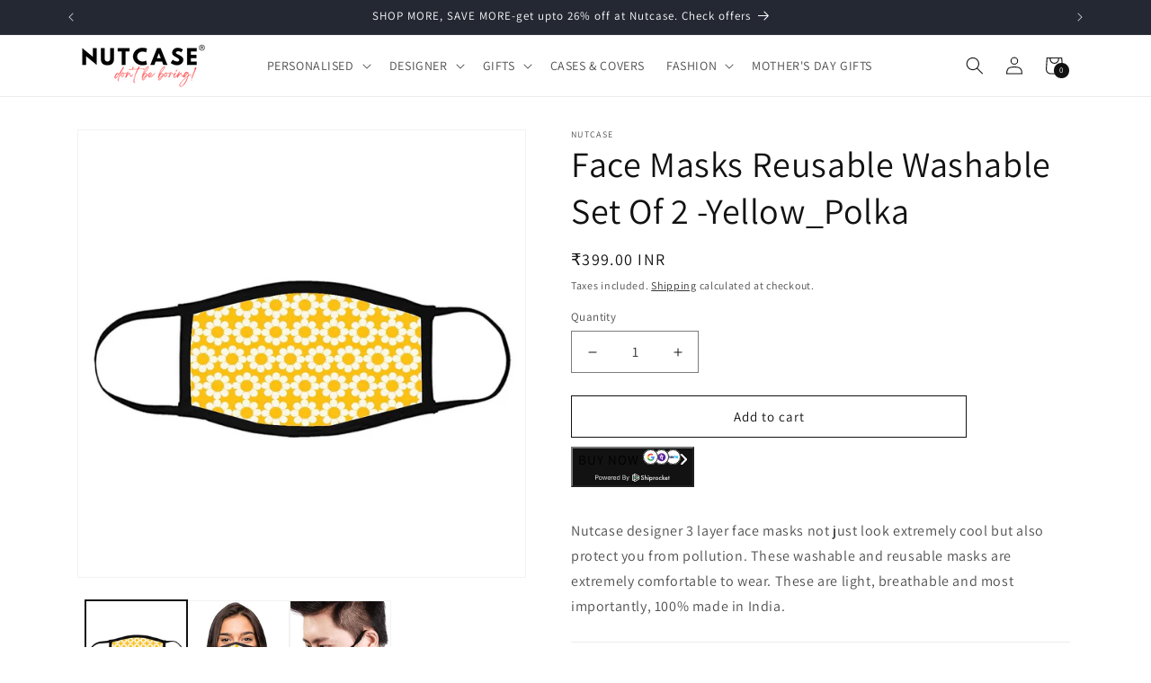

--- FILE ---
content_type: text/html; charset=utf-8
request_url: https://nutcaseshop.com/products/designer-mask-virus-protection-nc-facemask-0110
body_size: 67538
content:
<!doctype html>
<html class="js" lang="en">
  <head>
    <meta charset="utf-8">
    <meta http-equiv="X-UA-Compatible" content="IE=edge">
    <meta name="viewport" content="width=device-width,initial-scale=1">
    <meta name="theme-color" content="">
    <link rel="canonical" href="https://nutcaseshop.com/products/designer-mask-virus-protection-nc-facemask-0110"><link rel="icon" type="image/png" href="//nutcaseshop.com/cdn/shop/files/10899107_777219825706409_923787059_a.png?crop=center&height=32&v=1728032333&width=32"><link rel="preconnect" href="https://fonts.shopifycdn.com" crossorigin><title>
      Buy face mask for women Online India
 &ndash; Nutcase</title>

    
      <meta name="description" content="Buy Protective 3 Layer Face Mask For Men Women Facemasks For Virus Protection Covid 19 Online">
    

    <link rel="preload" href="//cdn.shopify.com/s/files/1/0739/9607/5031/t/1/assets/prefetch_critical_resources.js" as="script">

<meta property="og:site_name" content="Nutcase">
<meta property="og:url" content="https://nutcaseshop.com/products/designer-mask-virus-protection-nc-facemask-0110">
<meta property="og:title" content="Buy face mask for women Online India">
<meta property="og:type" content="product">
<meta property="og:description" content="Buy Protective 3 Layer Face Mask For Men Women Facemasks For Virus Protection Covid 19 Online"><meta property="og:image" content="http://nutcaseshop.com/cdn/shop/products/NC-FACEMASK-0110.jpg?v=1651200160">
  <meta property="og:image:secure_url" content="https://nutcaseshop.com/cdn/shop/products/NC-FACEMASK-0110.jpg?v=1651200160">
  <meta property="og:image:width" content="1100">
  <meta property="og:image:height" content="1100"><meta property="og:price:amount" content="399.00">
  <meta property="og:price:currency" content="INR"><meta name="twitter:card" content="summary_large_image">
<meta name="twitter:title" content="Buy face mask for women Online India">
<meta name="twitter:description" content="Buy Protective 3 Layer Face Mask For Men Women Facemasks For Virus Protection Covid 19 Online"><script src="//cdn.shopify.com/s/files/1/0739/9607/5031/t/1/assets/prefetch_critical_resources.js" type="text/javascript"></script><script src="//cdn.shopify.com/s/files/1/0739/9607/5031/t/1/assets/preload.js" type="text/javascript"></script>


    <script type="text/javascript">
      (function(c,l,a,r,i,t,y){
          c[a]=c[a]||function(){(c[a].q=c[a].q||[]).push(arguments)};
          t=l.createElement(r);t.async=1;t.src="https://www.clarity.ms/tag/"+i;
          y=l.getElementsByTagName(r)[0];y.parentNode.insertBefore(t,y);
      })(window, document, "clarity", "script", "icjt25wldr");
    </script>
    <script>
type="application/javascript">
checkoutBuyer = "https://fastrr-boost-ui.pickrr.com/";
</script>
<input type="hidden" value="nutcaseshop.com" id="sellerDomain"/>
<input type="hidden" value="true" id="containsProductCustomisations"/>
<link rel="stylesheet" href="https://fastrr-boost-ui.pickrr.com/assets/styles/shopify.css">
<script src="https://fastrr-boost-ui.pickrr.com/assets/js/channels/shopify.js" defer></script>
<input type="hidden" value="rz" id="template"/>
<!-- <input type="hidden" value="percent" id="discountType"/>
<input type="hidden" value="5" id="discValue"/>
<input type="hidden" id="template" value="custom-text" />
<input type="hidden" id="customText" value="Buy Now - COD Available"/> -->
<style>	
  .sr-headless-checkout {
    font-family: inherit;
    font-size: 15px;
    font-weight: 400;
    border-radius: 0px;
    height: 45px;
    letter-spacing: 1px;
    background-color:rgb(18 18 18) ;
     }
  .shiprocket-headless[data-type="mini-cart"] .sr-headless-checkout{
  border:10px !important;
}

  #checkout{
    width:100% !important;
  }
  .rebuy-button.rebuy-cart__checkout-button.block{
    display:none !important;
  }

  .amp-cart__footer-checkout-button.false{
    display:none !important;
  }
  .slide-cart-checkout-btn{
    display:none !important;
  }
 /* .sr-discount-label{
  font-size:0px !important;
}
 .sr-discount-label:before{
    content:"EXTRA 5% OFF on PERFUMES";
    font-size: 9px;
    color: #000;
    text-transform: none;
    top: -8px;
    left: 6px;
    background-color: #53FF73;
    border-radius: 3px;
    padding: 0 10px;
}  */


  
</style>





<script>
  
// Select the node that will be observed for mutations
let fastrrBtn = '<div id="headless-button" class="shiprocket-headless" data-type="mini-cart"></div>'
let buttonAdded = false
let parsedBtnCode = new DOMParser().parseFromString(fastrrBtn, 'text/html').querySelectorAll('.shiprocket-headless')[0];
const headlessNode = document.querySelector('html');

// Options for the observer (which mutations to observe)
const configuration = { attributes: true, childList: true, subtree: true };

// Callback function to execute when mutations are observed
const headlessCallback = (mutationList, observer) => {
  for (const mutation of mutationList) {
    
  let sidecart = document.querySelector('.slide-cart-footer')
    
  let sideCartButton = document.querySelector('.slide-cart-checkout-btn')
    
    if(sidecart) {
      if(!document.getElementById('headless-button')) {
      
      sideCartButton.before(parsedBtnCode)
      }
    }

  }
};

// Create an observer instance linked to the callback function
const observer1 = new MutationObserver(headlessCallback);

// Start observing the target node for configured mutations
observer1.observe(headlessNode, configuration);

</script>
    <script src="//nutcaseshop.com/cdn/shop/t/74/assets/constants.js?v=132983761750457495441745743712" defer="defer"></script>
    <script src="//nutcaseshop.com/cdn/shop/t/74/assets/pubsub.js?v=158357773527763999511745743712" defer="defer"></script>
    <script src="//nutcaseshop.com/cdn/shop/t/74/assets/global.js?v=88558128918567037191745743712" defer="defer"></script>
    <script src="//nutcaseshop.com/cdn/shop/t/74/assets/details-disclosure.js?v=13653116266235556501745743712" defer="defer"></script>
    <script src="//nutcaseshop.com/cdn/shop/t/74/assets/details-modal.js?v=25581673532751508451745743712" defer="defer"></script>
    <script src="//nutcaseshop.com/cdn/shop/t/74/assets/search-form.js?v=133129549252120666541745743712" defer="defer"></script><script src="//nutcaseshop.com/cdn/shop/t/74/assets/animations.js?v=88693664871331136111745743712" defer="defer"></script><script>window.performance && window.performance.mark && window.performance.mark('shopify.content_for_header.start');</script><meta name="google-site-verification" content="fYmpn4xa1CCI-MkNXRqVAk7lUDTnQ3cTLJSU4KA9HPg">
<meta id="shopify-digital-wallet" name="shopify-digital-wallet" content="/47256371360/digital_wallets/dialog">
<link rel="alternate" type="application/json+oembed" href="https://nutcaseshop.com/products/designer-mask-virus-protection-nc-facemask-0110.oembed">
<script async="async" src="/checkouts/internal/preloads.js?locale=en-IN"></script>
<script id="shopify-features" type="application/json">{"accessToken":"9d4d54181d7a30bcff53807c4cd76db4","betas":["rich-media-storefront-analytics"],"domain":"nutcaseshop.com","predictiveSearch":true,"shopId":47256371360,"locale":"en"}</script>
<script>var Shopify = Shopify || {};
Shopify.shop = "nutcaseshop.myshopify.com";
Shopify.locale = "en";
Shopify.currency = {"active":"INR","rate":"1.0"};
Shopify.country = "IN";
Shopify.theme = {"name":"SlideCartPro Rebuy--------of fastrrv3 || OPT","id":147210928356,"schema_name":"Dawn","schema_version":"15.1.0","theme_store_id":887,"role":"main"};
Shopify.theme.handle = "null";
Shopify.theme.style = {"id":null,"handle":null};
Shopify.cdnHost = "nutcaseshop.com/cdn";
Shopify.routes = Shopify.routes || {};
Shopify.routes.root = "/";</script>
<script type="module">!function(o){(o.Shopify=o.Shopify||{}).modules=!0}(window);</script>
<script>!function(o){function n(){var o=[];function n(){o.push(Array.prototype.slice.apply(arguments))}return n.q=o,n}var t=o.Shopify=o.Shopify||{};t.loadFeatures=n(),t.autoloadFeatures=n()}(window);</script>
<script id="shop-js-analytics" type="application/json">{"pageType":"product"}</script>
<script defer="defer" async type="module" src="//nutcaseshop.com/cdn/shopifycloud/shop-js/modules/v2/client.init-shop-cart-sync_BdyHc3Nr.en.esm.js"></script>
<script defer="defer" async type="module" src="//nutcaseshop.com/cdn/shopifycloud/shop-js/modules/v2/chunk.common_Daul8nwZ.esm.js"></script>
<script type="module">
  await import("//nutcaseshop.com/cdn/shopifycloud/shop-js/modules/v2/client.init-shop-cart-sync_BdyHc3Nr.en.esm.js");
await import("//nutcaseshop.com/cdn/shopifycloud/shop-js/modules/v2/chunk.common_Daul8nwZ.esm.js");

  window.Shopify.SignInWithShop?.initShopCartSync?.({"fedCMEnabled":true,"windoidEnabled":true});

</script>
<script>(function() {
  var isLoaded = false;
  function asyncLoad() {
    if (isLoaded) return;
    isLoaded = true;
    var urls = ["https:\/\/vellir-us-west-2.s3-us-west-2.amazonaws.com\/sharelab\/sharelab.min.js?shop=nutcaseshop.myshopify.com","\/\/open-signin.okasconcepts.com\/js\/resource.js?shop=nutcaseshop.myshopify.com","https:\/\/indiagstapp.com\/public\/gst\/assets\/js\/gst_script.js?store=260\u0026shop=nutcaseshop.myshopify.com","https:\/\/loox.io\/widget\/KX3G1vYRYr\/loox.1714031018990.js?shop=nutcaseshop.myshopify.com","https:\/\/tracker.wigzopush.com\/shopify.js?orgtoken=cwfzhpjFR4Klsqiclk86sQ\u0026shop=nutcaseshop.myshopify.com","https:\/\/sr-cdn.shiprocket.in\/sr-promise\/static\/uc.js?channel_id=4\u0026sr_company_id=948884\u0026shop=nutcaseshop.myshopify.com","https:\/\/tracker.wigzopush.com\/shopify.js?orgtoken=cwfzhpjFR4Klsqiclk86sQ\u0026shop=nutcaseshop.myshopify.com"];
    for (var i = 0; i < urls.length; i++) {
      var s = document.createElement('script');
      s.type = 'text/javascript';
      s.async = true;
      s.src = urls[i];
      var x = document.getElementsByTagName('script')[0];
      x.parentNode.insertBefore(s, x);
    }
  };
  if(window.attachEvent) {
    window.attachEvent('onload', asyncLoad);
  } else {
    window.addEventListener('load', asyncLoad, false);
  }
})();</script>
<script id="__st">var __st={"a":47256371360,"offset":19800,"reqid":"6248cf82-9ee1-4b09-b9d2-5c89be87689a-1768962610","pageurl":"nutcaseshop.com\/products\/designer-mask-virus-protection-nc-facemask-0110","u":"a5cb24104da8","p":"product","rtyp":"product","rid":5703306739872};</script>
<script>window.ShopifyPaypalV4VisibilityTracking = true;</script>
<script id="form-persister">!function(){'use strict';const t='contact',e='new_comment',n=[[t,t],['blogs',e],['comments',e],[t,'customer']],o='password',r='form_key',c=['recaptcha-v3-token','g-recaptcha-response','h-captcha-response',o],s=()=>{try{return window.sessionStorage}catch{return}},i='__shopify_v',u=t=>t.elements[r],a=function(){const t=[...n].map((([t,e])=>`form[action*='/${t}']:not([data-nocaptcha='true']) input[name='form_type'][value='${e}']`)).join(',');var e;return e=t,()=>e?[...document.querySelectorAll(e)].map((t=>t.form)):[]}();function m(t){const e=u(t);a().includes(t)&&(!e||!e.value)&&function(t){try{if(!s())return;!function(t){const e=s();if(!e)return;const n=u(t);if(!n)return;const o=n.value;o&&e.removeItem(o)}(t);const e=Array.from(Array(32),(()=>Math.random().toString(36)[2])).join('');!function(t,e){u(t)||t.append(Object.assign(document.createElement('input'),{type:'hidden',name:r})),t.elements[r].value=e}(t,e),function(t,e){const n=s();if(!n)return;const r=[...t.querySelectorAll(`input[type='${o}']`)].map((({name:t})=>t)),u=[...c,...r],a={};for(const[o,c]of new FormData(t).entries())u.includes(o)||(a[o]=c);n.setItem(e,JSON.stringify({[i]:1,action:t.action,data:a}))}(t,e)}catch(e){console.error('failed to persist form',e)}}(t)}const f=t=>{if('true'===t.dataset.persistBound)return;const e=function(t,e){const n=function(t){return'function'==typeof t.submit?t.submit:HTMLFormElement.prototype.submit}(t).bind(t);return function(){let t;return()=>{t||(t=!0,(()=>{try{e(),n()}catch(t){(t=>{console.error('form submit failed',t)})(t)}})(),setTimeout((()=>t=!1),250))}}()}(t,(()=>{m(t)}));!function(t,e){if('function'==typeof t.submit&&'function'==typeof e)try{t.submit=e}catch{}}(t,e),t.addEventListener('submit',(t=>{t.preventDefault(),e()})),t.dataset.persistBound='true'};!function(){function t(t){const e=(t=>{const e=t.target;return e instanceof HTMLFormElement?e:e&&e.form})(t);e&&m(e)}document.addEventListener('submit',t),document.addEventListener('DOMContentLoaded',(()=>{const e=a();for(const t of e)f(t);var n;n=document.body,new window.MutationObserver((t=>{for(const e of t)if('childList'===e.type&&e.addedNodes.length)for(const t of e.addedNodes)1===t.nodeType&&'FORM'===t.tagName&&a().includes(t)&&f(t)})).observe(n,{childList:!0,subtree:!0,attributes:!1}),document.removeEventListener('submit',t)}))}()}();</script>
<script integrity="sha256-4kQ18oKyAcykRKYeNunJcIwy7WH5gtpwJnB7kiuLZ1E=" data-source-attribution="shopify.loadfeatures" defer="defer" src="//nutcaseshop.com/cdn/shopifycloud/storefront/assets/storefront/load_feature-a0a9edcb.js" crossorigin="anonymous"></script>
<script data-source-attribution="shopify.dynamic_checkout.dynamic.init">var Shopify=Shopify||{};Shopify.PaymentButton=Shopify.PaymentButton||{isStorefrontPortableWallets:!0,init:function(){window.Shopify.PaymentButton.init=function(){};var t=document.createElement("script");t.src="https://nutcaseshop.com/cdn/shopifycloud/portable-wallets/latest/portable-wallets.en.js",t.type="module",document.head.appendChild(t)}};
</script>
<script data-source-attribution="shopify.dynamic_checkout.buyer_consent">
  function portableWalletsHideBuyerConsent(e){var t=document.getElementById("shopify-buyer-consent"),n=document.getElementById("shopify-subscription-policy-button");t&&n&&(t.classList.add("hidden"),t.setAttribute("aria-hidden","true"),n.removeEventListener("click",e))}function portableWalletsShowBuyerConsent(e){var t=document.getElementById("shopify-buyer-consent"),n=document.getElementById("shopify-subscription-policy-button");t&&n&&(t.classList.remove("hidden"),t.removeAttribute("aria-hidden"),n.addEventListener("click",e))}window.Shopify?.PaymentButton&&(window.Shopify.PaymentButton.hideBuyerConsent=portableWalletsHideBuyerConsent,window.Shopify.PaymentButton.showBuyerConsent=portableWalletsShowBuyerConsent);
</script>
<script>
  function portableWalletsCleanup(e){e&&e.src&&console.error("Failed to load portable wallets script "+e.src);var t=document.querySelectorAll("shopify-accelerated-checkout .shopify-payment-button__skeleton, shopify-accelerated-checkout-cart .wallet-cart-button__skeleton"),e=document.getElementById("shopify-buyer-consent");for(let e=0;e<t.length;e++)t[e].remove();e&&e.remove()}function portableWalletsNotLoadedAsModule(e){e instanceof ErrorEvent&&"string"==typeof e.message&&e.message.includes("import.meta")&&"string"==typeof e.filename&&e.filename.includes("portable-wallets")&&(window.removeEventListener("error",portableWalletsNotLoadedAsModule),window.Shopify.PaymentButton.failedToLoad=e,"loading"===document.readyState?document.addEventListener("DOMContentLoaded",window.Shopify.PaymentButton.init):window.Shopify.PaymentButton.init())}window.addEventListener("error",portableWalletsNotLoadedAsModule);
</script>

<script type="module" src="https://nutcaseshop.com/cdn/shopifycloud/portable-wallets/latest/portable-wallets.en.js" onError="portableWalletsCleanup(this)" crossorigin="anonymous"></script>
<script nomodule>
  document.addEventListener("DOMContentLoaded", portableWalletsCleanup);
</script>

<link id="shopify-accelerated-checkout-styles" rel="stylesheet" media="screen" href="https://nutcaseshop.com/cdn/shopifycloud/portable-wallets/latest/accelerated-checkout-backwards-compat.css" crossorigin="anonymous">
<style id="shopify-accelerated-checkout-cart">
        #shopify-buyer-consent {
  margin-top: 1em;
  display: inline-block;
  width: 100%;
}

#shopify-buyer-consent.hidden {
  display: none;
}

#shopify-subscription-policy-button {
  background: none;
  border: none;
  padding: 0;
  text-decoration: underline;
  font-size: inherit;
  cursor: pointer;
}

#shopify-subscription-policy-button::before {
  box-shadow: none;
}

      </style>
<script id="sections-script" data-sections="header" defer="defer" src="//nutcaseshop.com/cdn/shop/t/74/compiled_assets/scripts.js?v=15227"></script>
<script>window.performance && window.performance.mark && window.performance.mark('shopify.content_for_header.end');</script>


    <style data-shopify>
      @font-face {
  font-family: Assistant;
  font-weight: 400;
  font-style: normal;
  font-display: swap;
  src: url("//nutcaseshop.com/cdn/fonts/assistant/assistant_n4.9120912a469cad1cc292572851508ca49d12e768.woff2") format("woff2"),
       url("//nutcaseshop.com/cdn/fonts/assistant/assistant_n4.6e9875ce64e0fefcd3f4446b7ec9036b3ddd2985.woff") format("woff");
}

      @font-face {
  font-family: Assistant;
  font-weight: 700;
  font-style: normal;
  font-display: swap;
  src: url("//nutcaseshop.com/cdn/fonts/assistant/assistant_n7.bf44452348ec8b8efa3aa3068825305886b1c83c.woff2") format("woff2"),
       url("//nutcaseshop.com/cdn/fonts/assistant/assistant_n7.0c887fee83f6b3bda822f1150b912c72da0f7b64.woff") format("woff");
}

      
      
      @font-face {
  font-family: Assistant;
  font-weight: 400;
  font-style: normal;
  font-display: swap;
  src: url("//nutcaseshop.com/cdn/fonts/assistant/assistant_n4.9120912a469cad1cc292572851508ca49d12e768.woff2") format("woff2"),
       url("//nutcaseshop.com/cdn/fonts/assistant/assistant_n4.6e9875ce64e0fefcd3f4446b7ec9036b3ddd2985.woff") format("woff");
}


      
        :root,
        .color-scheme-1 {
          --color-background: 255,255,255;
        
          --gradient-background: #ffffff;
        

        

        --color-foreground: 18,18,18;
        --color-background-contrast: 191,191,191;
        --color-shadow: 18,18,18;
        --color-button: 18,18,18;
        --color-button-text: 255,255,255;
        --color-secondary-button: 255,255,255;
        --color-secondary-button-text: 18,18,18;
        --color-link: 18,18,18;
        --color-badge-foreground: 18,18,18;
        --color-badge-background: 255,255,255;
        --color-badge-border: 18,18,18;
        --payment-terms-background-color: rgb(255 255 255);
      }
      
        
        .color-scheme-2 {
          --color-background: 243,243,243;
        
          --gradient-background: #f3f3f3;
        

        

        --color-foreground: 18,18,18;
        --color-background-contrast: 179,179,179;
        --color-shadow: 18,18,18;
        --color-button: 18,18,18;
        --color-button-text: 243,243,243;
        --color-secondary-button: 243,243,243;
        --color-secondary-button-text: 18,18,18;
        --color-link: 18,18,18;
        --color-badge-foreground: 18,18,18;
        --color-badge-background: 243,243,243;
        --color-badge-border: 18,18,18;
        --payment-terms-background-color: rgb(243 243 243);
      }
      
        
        .color-scheme-3 {
          --color-background: 36,40,51;
        
          --gradient-background: #242833;
        

        

        --color-foreground: 255,255,255;
        --color-background-contrast: 47,52,66;
        --color-shadow: 18,18,18;
        --color-button: 255,255,255;
        --color-button-text: 0,0,0;
        --color-secondary-button: 36,40,51;
        --color-secondary-button-text: 255,255,255;
        --color-link: 255,255,255;
        --color-badge-foreground: 255,255,255;
        --color-badge-background: 36,40,51;
        --color-badge-border: 255,255,255;
        --payment-terms-background-color: rgb(36 40 51);
      }
      
        
        .color-scheme-4 {
          --color-background: 239,106,43;
        
          --gradient-background: #ef6a2b;
        

        

        --color-foreground: 255,255,255;
        --color-background-contrast: 144,54,11;
        --color-shadow: 18,18,18;
        --color-button: 84,178,15;
        --color-button-text: 18,18,18;
        --color-secondary-button: 239,106,43;
        --color-secondary-button-text: 255,255,255;
        --color-link: 255,255,255;
        --color-badge-foreground: 255,255,255;
        --color-badge-background: 239,106,43;
        --color-badge-border: 255,255,255;
        --payment-terms-background-color: rgb(239 106 43);
      }
      
        
        .color-scheme-5 {
          --color-background: 51,79,180;
        
          --gradient-background: #334fb4;
        

        

        --color-foreground: 255,255,255;
        --color-background-contrast: 23,35,81;
        --color-shadow: 18,18,18;
        --color-button: 255,255,255;
        --color-button-text: 51,79,180;
        --color-secondary-button: 51,79,180;
        --color-secondary-button-text: 255,255,255;
        --color-link: 255,255,255;
        --color-badge-foreground: 255,255,255;
        --color-badge-background: 51,79,180;
        --color-badge-border: 255,255,255;
        --payment-terms-background-color: rgb(51 79 180);
      }
      

      body, .color-scheme-1, .color-scheme-2, .color-scheme-3, .color-scheme-4, .color-scheme-5 {
        color: rgba(var(--color-foreground), 0.75);
        background-color: rgb(var(--color-background));
      }

      :root {
        --font-body-family: Assistant, sans-serif;
        --font-body-style: normal;
        --font-body-weight: 400;
        --font-body-weight-bold: 700;

        --font-heading-family: Assistant, sans-serif;
        --font-heading-style: normal;
        --font-heading-weight: 400;

        --font-body-scale: 1.0;
        --font-heading-scale: 1.0;

        --media-padding: px;
        --media-border-opacity: 0.05;
        --media-border-width: 1px;
        --media-radius: 0px;
        --media-shadow-opacity: 0.0;
        --media-shadow-horizontal-offset: 0px;
        --media-shadow-vertical-offset: 4px;
        --media-shadow-blur-radius: 5px;
        --media-shadow-visible: 0;

        --page-width: 120rem;
        --page-width-margin: 0rem;

        --product-card-image-padding: 0.0rem;
        --product-card-corner-radius: 0.0rem;
        --product-card-text-alignment: left;
        --product-card-border-width: 0.0rem;
        --product-card-border-opacity: 0.1;
        --product-card-shadow-opacity: 0.0;
        --product-card-shadow-visible: 0;
        --product-card-shadow-horizontal-offset: 0.0rem;
        --product-card-shadow-vertical-offset: 0.4rem;
        --product-card-shadow-blur-radius: 0.5rem;

        --collection-card-image-padding: 0.0rem;
        --collection-card-corner-radius: 0.0rem;
        --collection-card-text-alignment: left;
        --collection-card-border-width: 0.0rem;
        --collection-card-border-opacity: 0.1;
        --collection-card-shadow-opacity: 0.0;
        --collection-card-shadow-visible: 0;
        --collection-card-shadow-horizontal-offset: 0.0rem;
        --collection-card-shadow-vertical-offset: 0.4rem;
        --collection-card-shadow-blur-radius: 0.5rem;

        --blog-card-image-padding: 0.0rem;
        --blog-card-corner-radius: 0.0rem;
        --blog-card-text-alignment: left;
        --blog-card-border-width: 0.0rem;
        --blog-card-border-opacity: 0.1;
        --blog-card-shadow-opacity: 0.0;
        --blog-card-shadow-visible: 0;
        --blog-card-shadow-horizontal-offset: 0.0rem;
        --blog-card-shadow-vertical-offset: 0.4rem;
        --blog-card-shadow-blur-radius: 0.5rem;

        --badge-corner-radius: 4.0rem;

        --popup-border-width: 1px;
        --popup-border-opacity: 0.1;
        --popup-corner-radius: 0px;
        --popup-shadow-opacity: 0.0;
        --popup-shadow-horizontal-offset: 0px;
        --popup-shadow-vertical-offset: 4px;
        --popup-shadow-blur-radius: 5px;

        --drawer-border-width: 1px;
        --drawer-border-opacity: 0.1;
        --drawer-shadow-opacity: 0.0;
        --drawer-shadow-horizontal-offset: 0px;
        --drawer-shadow-vertical-offset: 4px;
        --drawer-shadow-blur-radius: 5px;

        --spacing-sections-desktop: 0px;
        --spacing-sections-mobile: 0px;

        --grid-desktop-vertical-spacing: 8px;
        --grid-desktop-horizontal-spacing: 8px;
        --grid-mobile-vertical-spacing: 4px;
        --grid-mobile-horizontal-spacing: 4px;

        --text-boxes-border-opacity: 0.1;
        --text-boxes-border-width: 0px;
        --text-boxes-radius: 0px;
        --text-boxes-shadow-opacity: 0.0;
        --text-boxes-shadow-visible: 0;
        --text-boxes-shadow-horizontal-offset: 0px;
        --text-boxes-shadow-vertical-offset: 4px;
        --text-boxes-shadow-blur-radius: 5px;

        --buttons-radius: 0px;
        --buttons-radius-outset: 0px;
        --buttons-border-width: 1px;
        --buttons-border-opacity: 1.0;
        --buttons-shadow-opacity: 0.0;
        --buttons-shadow-visible: 0;
        --buttons-shadow-horizontal-offset: 0px;
        --buttons-shadow-vertical-offset: 4px;
        --buttons-shadow-blur-radius: 5px;
        --buttons-border-offset: 0px;

        --inputs-radius: 0px;
        --inputs-border-width: 1px;
        --inputs-border-opacity: 0.55;
        --inputs-shadow-opacity: 0.0;
        --inputs-shadow-horizontal-offset: 0px;
        --inputs-margin-offset: 0px;
        --inputs-shadow-vertical-offset: 4px;
        --inputs-shadow-blur-radius: 5px;
        --inputs-radius-outset: 0px;

        --variant-pills-radius: 40px;
        --variant-pills-border-width: 1px;
        --variant-pills-border-opacity: 0.55;
        --variant-pills-shadow-opacity: 0.0;
        --variant-pills-shadow-horizontal-offset: 0px;
        --variant-pills-shadow-vertical-offset: 4px;
        --variant-pills-shadow-blur-radius: 5px;
      }

      *,
      *::before,
      *::after {
        box-sizing: inherit;
      }

      html {
        box-sizing: border-box;
        font-size: calc(var(--font-body-scale) * 62.5%);
        height: 100%;
      }

      body {
        display: grid;
        grid-template-rows: auto auto 1fr auto;
        grid-template-columns: 100%;
        min-height: 100%;
        margin: 0;
        font-size: 1.5rem;
        letter-spacing: 0.06rem;
        line-height: calc(1 + 0.8 / var(--font-body-scale));
        font-family: var(--font-body-family);
        font-style: var(--font-body-style);
        font-weight: var(--font-body-weight);
      }

      @media screen and (min-width: 750px) {
        body {
          font-size: 1.6rem;
        }
      }
    </style>

    <link href="//nutcaseshop.com/cdn/shop/t/74/assets/base.css?v=146363058778975486891745743712" rel="stylesheet" type="text/css" media="all" />
    <link href="//nutcaseshop.com/cdn/shop/t/74/assets/custom.css?v=58926682440332190921745743712" rel="stylesheet" type="text/css" media="all" />
    
    <link rel="stylesheet" href="//nutcaseshop.com/cdn/shop/t/74/assets/component-cart-items.css?v=123238115697927560811745743712" media="print" onload="this.media='all'"><link href="//nutcaseshop.com/cdn/shop/t/74/assets/component-cart-drawer.css?v=112801333748515159671745743712" rel="stylesheet" type="text/css" media="all" />
      <link href="//nutcaseshop.com/cdn/shop/t/74/assets/component-cart.css?v=165982380921400067651745743712" rel="stylesheet" type="text/css" media="all" />
      <link href="//nutcaseshop.com/cdn/shop/t/74/assets/component-totals.css?v=15906652033866631521745743712" rel="stylesheet" type="text/css" media="all" />
      <link href="//nutcaseshop.com/cdn/shop/t/74/assets/component-price.css?v=70172745017360139101745743712" rel="stylesheet" type="text/css" media="all" />
      <link href="//nutcaseshop.com/cdn/shop/t/74/assets/component-discounts.css?v=152760482443307489271745743712" rel="stylesheet" type="text/css" media="all" />

      <link rel="preload" as="font" href="//nutcaseshop.com/cdn/fonts/assistant/assistant_n4.9120912a469cad1cc292572851508ca49d12e768.woff2" type="font/woff2" crossorigin>
      

      <link rel="preload" as="font" href="//nutcaseshop.com/cdn/fonts/assistant/assistant_n4.9120912a469cad1cc292572851508ca49d12e768.woff2" type="font/woff2" crossorigin>
      
<link href="//nutcaseshop.com/cdn/shop/t/74/assets/component-localization-form.css?v=86199867289619414191745743712" rel="stylesheet" type="text/css" media="all" />
      <script src="//nutcaseshop.com/cdn/shop/t/74/assets/localization-form.js?v=144176611646395275351745743712" defer="defer"></script><link
        rel="stylesheet"
        href="//nutcaseshop.com/cdn/shop/t/74/assets/component-predictive-search.css?v=118923337488134913561745743712"
        media="print"
        onload="this.media='all'"
      ><script>
      if (Shopify.designMode) {
        document.documentElement.classList.add('shopify-design-mode');
      }
    </script>
  <!-- BEGIN app block: shopify://apps/zepto-product-personalizer/blocks/product_personalizer_main/7411210d-7b32-4c09-9455-e129e3be4729 --><!-- BEGIN app snippet: product-personalizer -->



  
 
 

<!-- END app snippet -->
<!-- BEGIN app snippet: zepto_common --><script>
var pplr_cart = {"note":null,"attributes":{},"original_total_price":0,"total_price":0,"total_discount":0,"total_weight":0.0,"item_count":0,"items":[],"requires_shipping":false,"currency":"INR","items_subtotal_price":0,"cart_level_discount_applications":[],"checkout_charge_amount":0};
var pplr_shop_currency = "INR";
var pplr_enabled_currencies_size = 1;
var pplr_money_formate = "\u003cspan class=money\u003e₹{{amount}}\u003c\/span\u003e";
var pplr_manual_theme_selector=["CartCount span:first","tr:has([name*=updates]) , .cart__table-row , .cart-drawer__item , .cart-item , .ajaxcart__row , .ajaxcart__product , [data-products]  .cart__item , .CartItem , .cart__row.cart-item:not(.ajaxcart_row) , .cart__row.responsive-table__row , .mini-products-list .item , .cart-product-item , .cart-product , .product-id.item-row , .cart-summary-item-container , .cart-item.cf , .js_cart_item , .cart__card","tr img:first,.cart-drawer__options , .cart-item__image ,  .AspectRatio img",".line-item__title, .meta span,.cart-drawer__options:last-of-type , .cart-drawer__item-properties , .cart__properties , .CartItem__PropertyList , .cart__item-meta .cart__product-properties , .properties , .item-details h6 small",".cart__item--price .cart__price , .CartItem__Price , .cart-collateral .price , .cart-summary-item__price-current , .cart_price .transcy-money , .bcpo-cart-item-original-price  ,  .final-price , .price-box span , .saso-cart-item-price  , .cart-drawer__item-price-container .cart-item__price , .cart-drawer__price .cart-item__original-price",".grid__item.one-half.text-right , .ajaxcart__price , .ajaxcart_product-price , .saso-cart-item-line-price , .cart__price .money , .bcpo-cart-item-original-line-price , .cart__item-total ,  .cart-item-total .money , .cart--total .price",".pplr_item_remove",".ajaxcart__qty , .PageContent , #CartContainer , .cart-summary-item__quantity , .nt_fk_canvas , .cart__cell--quantity , #mainContent , .cart-drawer__content , .cart__table tbody",".header__cart-price-bubble span[data-cart-price-bubble] , .cart-drawer__subtotal-value , .cart-drawer__subtotal-number , .ajaxcart__subtotal .grid .grid__item.one-third.text-right , .ajaxcart__subtotal , .cart__footer__value[data-cart-final] , .text-right.price.price--amount .price ,  .cart__item-sub div[data-subtotal] , .cart-cost .money , .cart__subtotal .money , .amount .theme-money , .cart_tot_price .transcy-money , .cart__total__money , .cart-subtotal__price , .cart__subtotal , .cart__subtotal-price .wcp-original-cart-total , #CartCost","form[action*=cart] [name=checkout]","Click To View Image","0","Discount Code {{ code }} is invalid","Discount code","Apply",".SomeClass","Subtotal","Shipping","EST. TOTAL"];
</script>
<script defer src="//cdn-zeptoapps.com/product-personalizer/pplr_common.js?v=21" ></script><!-- END app snippet -->

<!-- END app block --><script src="https://cdn.shopify.com/extensions/019a0783-fe14-7018-8fd8-26e6d085c02d/slidecart-aov-11/assets/slidecart-loader.js" type="text/javascript" defer="defer"></script>
<link href="https://monorail-edge.shopifysvc.com" rel="dns-prefetch">
<script>(function(){if ("sendBeacon" in navigator && "performance" in window) {try {var session_token_from_headers = performance.getEntriesByType('navigation')[0].serverTiming.find(x => x.name == '_s').description;} catch {var session_token_from_headers = undefined;}var session_cookie_matches = document.cookie.match(/_shopify_s=([^;]*)/);var session_token_from_cookie = session_cookie_matches && session_cookie_matches.length === 2 ? session_cookie_matches[1] : "";var session_token = session_token_from_headers || session_token_from_cookie || "";function handle_abandonment_event(e) {var entries = performance.getEntries().filter(function(entry) {return /monorail-edge.shopifysvc.com/.test(entry.name);});if (!window.abandonment_tracked && entries.length === 0) {window.abandonment_tracked = true;var currentMs = Date.now();var navigation_start = performance.timing.navigationStart;var payload = {shop_id: 47256371360,url: window.location.href,navigation_start,duration: currentMs - navigation_start,session_token,page_type: "product"};window.navigator.sendBeacon("https://monorail-edge.shopifysvc.com/v1/produce", JSON.stringify({schema_id: "online_store_buyer_site_abandonment/1.1",payload: payload,metadata: {event_created_at_ms: currentMs,event_sent_at_ms: currentMs}}));}}window.addEventListener('pagehide', handle_abandonment_event);}}());</script>
<script id="web-pixels-manager-setup">(function e(e,d,r,n,o){if(void 0===o&&(o={}),!Boolean(null===(a=null===(i=window.Shopify)||void 0===i?void 0:i.analytics)||void 0===a?void 0:a.replayQueue)){var i,a;window.Shopify=window.Shopify||{};var t=window.Shopify;t.analytics=t.analytics||{};var s=t.analytics;s.replayQueue=[],s.publish=function(e,d,r){return s.replayQueue.push([e,d,r]),!0};try{self.performance.mark("wpm:start")}catch(e){}var l=function(){var e={modern:/Edge?\/(1{2}[4-9]|1[2-9]\d|[2-9]\d{2}|\d{4,})\.\d+(\.\d+|)|Firefox\/(1{2}[4-9]|1[2-9]\d|[2-9]\d{2}|\d{4,})\.\d+(\.\d+|)|Chrom(ium|e)\/(9{2}|\d{3,})\.\d+(\.\d+|)|(Maci|X1{2}).+ Version\/(15\.\d+|(1[6-9]|[2-9]\d|\d{3,})\.\d+)([,.]\d+|)( \(\w+\)|)( Mobile\/\w+|) Safari\/|Chrome.+OPR\/(9{2}|\d{3,})\.\d+\.\d+|(CPU[ +]OS|iPhone[ +]OS|CPU[ +]iPhone|CPU IPhone OS|CPU iPad OS)[ +]+(15[._]\d+|(1[6-9]|[2-9]\d|\d{3,})[._]\d+)([._]\d+|)|Android:?[ /-](13[3-9]|1[4-9]\d|[2-9]\d{2}|\d{4,})(\.\d+|)(\.\d+|)|Android.+Firefox\/(13[5-9]|1[4-9]\d|[2-9]\d{2}|\d{4,})\.\d+(\.\d+|)|Android.+Chrom(ium|e)\/(13[3-9]|1[4-9]\d|[2-9]\d{2}|\d{4,})\.\d+(\.\d+|)|SamsungBrowser\/([2-9]\d|\d{3,})\.\d+/,legacy:/Edge?\/(1[6-9]|[2-9]\d|\d{3,})\.\d+(\.\d+|)|Firefox\/(5[4-9]|[6-9]\d|\d{3,})\.\d+(\.\d+|)|Chrom(ium|e)\/(5[1-9]|[6-9]\d|\d{3,})\.\d+(\.\d+|)([\d.]+$|.*Safari\/(?![\d.]+ Edge\/[\d.]+$))|(Maci|X1{2}).+ Version\/(10\.\d+|(1[1-9]|[2-9]\d|\d{3,})\.\d+)([,.]\d+|)( \(\w+\)|)( Mobile\/\w+|) Safari\/|Chrome.+OPR\/(3[89]|[4-9]\d|\d{3,})\.\d+\.\d+|(CPU[ +]OS|iPhone[ +]OS|CPU[ +]iPhone|CPU IPhone OS|CPU iPad OS)[ +]+(10[._]\d+|(1[1-9]|[2-9]\d|\d{3,})[._]\d+)([._]\d+|)|Android:?[ /-](13[3-9]|1[4-9]\d|[2-9]\d{2}|\d{4,})(\.\d+|)(\.\d+|)|Mobile Safari.+OPR\/([89]\d|\d{3,})\.\d+\.\d+|Android.+Firefox\/(13[5-9]|1[4-9]\d|[2-9]\d{2}|\d{4,})\.\d+(\.\d+|)|Android.+Chrom(ium|e)\/(13[3-9]|1[4-9]\d|[2-9]\d{2}|\d{4,})\.\d+(\.\d+|)|Android.+(UC? ?Browser|UCWEB|U3)[ /]?(15\.([5-9]|\d{2,})|(1[6-9]|[2-9]\d|\d{3,})\.\d+)\.\d+|SamsungBrowser\/(5\.\d+|([6-9]|\d{2,})\.\d+)|Android.+MQ{2}Browser\/(14(\.(9|\d{2,})|)|(1[5-9]|[2-9]\d|\d{3,})(\.\d+|))(\.\d+|)|K[Aa][Ii]OS\/(3\.\d+|([4-9]|\d{2,})\.\d+)(\.\d+|)/},d=e.modern,r=e.legacy,n=navigator.userAgent;return n.match(d)?"modern":n.match(r)?"legacy":"unknown"}(),u="modern"===l?"modern":"legacy",c=(null!=n?n:{modern:"",legacy:""})[u],f=function(e){return[e.baseUrl,"/wpm","/b",e.hashVersion,"modern"===e.buildTarget?"m":"l",".js"].join("")}({baseUrl:d,hashVersion:r,buildTarget:u}),m=function(e){var d=e.version,r=e.bundleTarget,n=e.surface,o=e.pageUrl,i=e.monorailEndpoint;return{emit:function(e){var a=e.status,t=e.errorMsg,s=(new Date).getTime(),l=JSON.stringify({metadata:{event_sent_at_ms:s},events:[{schema_id:"web_pixels_manager_load/3.1",payload:{version:d,bundle_target:r,page_url:o,status:a,surface:n,error_msg:t},metadata:{event_created_at_ms:s}}]});if(!i)return console&&console.warn&&console.warn("[Web Pixels Manager] No Monorail endpoint provided, skipping logging."),!1;try{return self.navigator.sendBeacon.bind(self.navigator)(i,l)}catch(e){}var u=new XMLHttpRequest;try{return u.open("POST",i,!0),u.setRequestHeader("Content-Type","text/plain"),u.send(l),!0}catch(e){return console&&console.warn&&console.warn("[Web Pixels Manager] Got an unhandled error while logging to Monorail."),!1}}}}({version:r,bundleTarget:l,surface:e.surface,pageUrl:self.location.href,monorailEndpoint:e.monorailEndpoint});try{o.browserTarget=l,function(e){var d=e.src,r=e.async,n=void 0===r||r,o=e.onload,i=e.onerror,a=e.sri,t=e.scriptDataAttributes,s=void 0===t?{}:t,l=document.createElement("script"),u=document.querySelector("head"),c=document.querySelector("body");if(l.async=n,l.src=d,a&&(l.integrity=a,l.crossOrigin="anonymous"),s)for(var f in s)if(Object.prototype.hasOwnProperty.call(s,f))try{l.dataset[f]=s[f]}catch(e){}if(o&&l.addEventListener("load",o),i&&l.addEventListener("error",i),u)u.appendChild(l);else{if(!c)throw new Error("Did not find a head or body element to append the script");c.appendChild(l)}}({src:f,async:!0,onload:function(){if(!function(){var e,d;return Boolean(null===(d=null===(e=window.Shopify)||void 0===e?void 0:e.analytics)||void 0===d?void 0:d.initialized)}()){var d=window.webPixelsManager.init(e)||void 0;if(d){var r=window.Shopify.analytics;r.replayQueue.forEach((function(e){var r=e[0],n=e[1],o=e[2];d.publishCustomEvent(r,n,o)})),r.replayQueue=[],r.publish=d.publishCustomEvent,r.visitor=d.visitor,r.initialized=!0}}},onerror:function(){return m.emit({status:"failed",errorMsg:"".concat(f," has failed to load")})},sri:function(e){var d=/^sha384-[A-Za-z0-9+/=]+$/;return"string"==typeof e&&d.test(e)}(c)?c:"",scriptDataAttributes:o}),m.emit({status:"loading"})}catch(e){m.emit({status:"failed",errorMsg:(null==e?void 0:e.message)||"Unknown error"})}}})({shopId: 47256371360,storefrontBaseUrl: "https://nutcaseshop.com",extensionsBaseUrl: "https://extensions.shopifycdn.com/cdn/shopifycloud/web-pixels-manager",monorailEndpoint: "https://monorail-edge.shopifysvc.com/unstable/produce_batch",surface: "storefront-renderer",enabledBetaFlags: ["2dca8a86"],webPixelsConfigList: [{"id":"444956900","configuration":"{\"config\":\"{\\\"pixel_id\\\":\\\"G-L6FN6XZ063\\\",\\\"target_country\\\":\\\"IN\\\",\\\"gtag_events\\\":[{\\\"type\\\":\\\"search\\\",\\\"action_label\\\":[\\\"G-L6FN6XZ063\\\",\\\"AW-963990622\\\/nhI_CPnVqeEBEN6o1csD\\\"]},{\\\"type\\\":\\\"begin_checkout\\\",\\\"action_label\\\":[\\\"G-L6FN6XZ063\\\",\\\"AW-963990622\\\/c2aiCPbVqeEBEN6o1csD\\\"]},{\\\"type\\\":\\\"view_item\\\",\\\"action_label\\\":[\\\"G-L6FN6XZ063\\\",\\\"AW-963990622\\\/0r9eCPa3qeEBEN6o1csD\\\",\\\"MC-SKM3M6KZR4\\\"]},{\\\"type\\\":\\\"purchase\\\",\\\"action_label\\\":[\\\"G-L6FN6XZ063\\\",\\\"AW-963990622\\\/SuMmCPO3qeEBEN6o1csD\\\",\\\"MC-SKM3M6KZR4\\\"]},{\\\"type\\\":\\\"page_view\\\",\\\"action_label\\\":[\\\"G-L6FN6XZ063\\\",\\\"AW-963990622\\\/axb8CPC3qeEBEN6o1csD\\\",\\\"MC-SKM3M6KZR4\\\"]},{\\\"type\\\":\\\"add_payment_info\\\",\\\"action_label\\\":[\\\"G-L6FN6XZ063\\\",\\\"AW-963990622\\\/hmMYCPzVqeEBEN6o1csD\\\"]},{\\\"type\\\":\\\"add_to_cart\\\",\\\"action_label\\\":[\\\"G-L6FN6XZ063\\\",\\\"AW-963990622\\\/SK1iCPm3qeEBEN6o1csD\\\"]}],\\\"enable_monitoring_mode\\\":false}\"}","eventPayloadVersion":"v1","runtimeContext":"OPEN","scriptVersion":"b2a88bafab3e21179ed38636efcd8a93","type":"APP","apiClientId":1780363,"privacyPurposes":[],"dataSharingAdjustments":{"protectedCustomerApprovalScopes":["read_customer_address","read_customer_email","read_customer_name","read_customer_personal_data","read_customer_phone"]}},{"id":"161153252","configuration":"{\"pixel_id\":\"1618227711774519\",\"pixel_type\":\"facebook_pixel\",\"metaapp_system_user_token\":\"-\"}","eventPayloadVersion":"v1","runtimeContext":"OPEN","scriptVersion":"ca16bc87fe92b6042fbaa3acc2fbdaa6","type":"APP","apiClientId":2329312,"privacyPurposes":["ANALYTICS","MARKETING","SALE_OF_DATA"],"dataSharingAdjustments":{"protectedCustomerApprovalScopes":["read_customer_address","read_customer_email","read_customer_name","read_customer_personal_data","read_customer_phone"]}},{"id":"47907044","configuration":"{\"accountID\":\"FyR9h6oRmQUTYBk3z0AdC0SvPtA3\"}","eventPayloadVersion":"v1","runtimeContext":"STRICT","scriptVersion":"0e86c361821d8fb9c2a17d98463a5a69","type":"APP","apiClientId":11064672257,"privacyPurposes":["ANALYTICS","MARKETING","SALE_OF_DATA"],"dataSharingAdjustments":{"protectedCustomerApprovalScopes":["read_customer_address","read_customer_email","read_customer_name","read_customer_personal_data","read_customer_phone"]}},{"id":"shopify-app-pixel","configuration":"{}","eventPayloadVersion":"v1","runtimeContext":"STRICT","scriptVersion":"0450","apiClientId":"shopify-pixel","type":"APP","privacyPurposes":["ANALYTICS","MARKETING"]},{"id":"shopify-custom-pixel","eventPayloadVersion":"v1","runtimeContext":"LAX","scriptVersion":"0450","apiClientId":"shopify-pixel","type":"CUSTOM","privacyPurposes":["ANALYTICS","MARKETING"]}],isMerchantRequest: false,initData: {"shop":{"name":"Nutcase","paymentSettings":{"currencyCode":"INR"},"myshopifyDomain":"nutcaseshop.myshopify.com","countryCode":"IN","storefrontUrl":"https:\/\/nutcaseshop.com"},"customer":null,"cart":null,"checkout":null,"productVariants":[{"price":{"amount":399.0,"currencyCode":"INR"},"product":{"title":"Face Masks Reusable Washable Set Of 2 -Yellow_Polka","vendor":"Nutcase","id":"5703306739872","untranslatedTitle":"Face Masks Reusable Washable Set Of 2 -Yellow_Polka","url":"\/products\/designer-mask-virus-protection-nc-facemask-0110","type":"Facemask"},"id":"36512587546784","image":{"src":"\/\/nutcaseshop.com\/cdn\/shop\/products\/NC-FACEMASK-0110.jpg?v=1651200160"},"sku":"NC-FACEMASK-0110","title":"Default Title","untranslatedTitle":"Default Title"}],"purchasingCompany":null},},"https://nutcaseshop.com/cdn","fcfee988w5aeb613cpc8e4bc33m6693e112",{"modern":"","legacy":""},{"shopId":"47256371360","storefrontBaseUrl":"https:\/\/nutcaseshop.com","extensionBaseUrl":"https:\/\/extensions.shopifycdn.com\/cdn\/shopifycloud\/web-pixels-manager","surface":"storefront-renderer","enabledBetaFlags":"[\"2dca8a86\"]","isMerchantRequest":"false","hashVersion":"fcfee988w5aeb613cpc8e4bc33m6693e112","publish":"custom","events":"[[\"page_viewed\",{}],[\"product_viewed\",{\"productVariant\":{\"price\":{\"amount\":399.0,\"currencyCode\":\"INR\"},\"product\":{\"title\":\"Face Masks Reusable Washable Set Of 2 -Yellow_Polka\",\"vendor\":\"Nutcase\",\"id\":\"5703306739872\",\"untranslatedTitle\":\"Face Masks Reusable Washable Set Of 2 -Yellow_Polka\",\"url\":\"\/products\/designer-mask-virus-protection-nc-facemask-0110\",\"type\":\"Facemask\"},\"id\":\"36512587546784\",\"image\":{\"src\":\"\/\/nutcaseshop.com\/cdn\/shop\/products\/NC-FACEMASK-0110.jpg?v=1651200160\"},\"sku\":\"NC-FACEMASK-0110\",\"title\":\"Default Title\",\"untranslatedTitle\":\"Default Title\"}}]]"});</script><script>
  window.ShopifyAnalytics = window.ShopifyAnalytics || {};
  window.ShopifyAnalytics.meta = window.ShopifyAnalytics.meta || {};
  window.ShopifyAnalytics.meta.currency = 'INR';
  var meta = {"product":{"id":5703306739872,"gid":"gid:\/\/shopify\/Product\/5703306739872","vendor":"Nutcase","type":"Facemask","handle":"designer-mask-virus-protection-nc-facemask-0110","variants":[{"id":36512587546784,"price":39900,"name":"Face Masks Reusable Washable Set Of 2 -Yellow_Polka","public_title":null,"sku":"NC-FACEMASK-0110"}],"remote":false},"page":{"pageType":"product","resourceType":"product","resourceId":5703306739872,"requestId":"6248cf82-9ee1-4b09-b9d2-5c89be87689a-1768962610"}};
  for (var attr in meta) {
    window.ShopifyAnalytics.meta[attr] = meta[attr];
  }
</script>
<script class="analytics">
  (function () {
    var customDocumentWrite = function(content) {
      var jquery = null;

      if (window.jQuery) {
        jquery = window.jQuery;
      } else if (window.Checkout && window.Checkout.$) {
        jquery = window.Checkout.$;
      }

      if (jquery) {
        jquery('body').append(content);
      }
    };

    var hasLoggedConversion = function(token) {
      if (token) {
        return document.cookie.indexOf('loggedConversion=' + token) !== -1;
      }
      return false;
    }

    var setCookieIfConversion = function(token) {
      if (token) {
        var twoMonthsFromNow = new Date(Date.now());
        twoMonthsFromNow.setMonth(twoMonthsFromNow.getMonth() + 2);

        document.cookie = 'loggedConversion=' + token + '; expires=' + twoMonthsFromNow;
      }
    }

    var trekkie = window.ShopifyAnalytics.lib = window.trekkie = window.trekkie || [];
    if (trekkie.integrations) {
      return;
    }
    trekkie.methods = [
      'identify',
      'page',
      'ready',
      'track',
      'trackForm',
      'trackLink'
    ];
    trekkie.factory = function(method) {
      return function() {
        var args = Array.prototype.slice.call(arguments);
        args.unshift(method);
        trekkie.push(args);
        return trekkie;
      };
    };
    for (var i = 0; i < trekkie.methods.length; i++) {
      var key = trekkie.methods[i];
      trekkie[key] = trekkie.factory(key);
    }
    trekkie.load = function(config) {
      trekkie.config = config || {};
      trekkie.config.initialDocumentCookie = document.cookie;
      var first = document.getElementsByTagName('script')[0];
      var script = document.createElement('script');
      script.type = 'text/javascript';
      script.onerror = function(e) {
        var scriptFallback = document.createElement('script');
        scriptFallback.type = 'text/javascript';
        scriptFallback.onerror = function(error) {
                var Monorail = {
      produce: function produce(monorailDomain, schemaId, payload) {
        var currentMs = new Date().getTime();
        var event = {
          schema_id: schemaId,
          payload: payload,
          metadata: {
            event_created_at_ms: currentMs,
            event_sent_at_ms: currentMs
          }
        };
        return Monorail.sendRequest("https://" + monorailDomain + "/v1/produce", JSON.stringify(event));
      },
      sendRequest: function sendRequest(endpointUrl, payload) {
        // Try the sendBeacon API
        if (window && window.navigator && typeof window.navigator.sendBeacon === 'function' && typeof window.Blob === 'function' && !Monorail.isIos12()) {
          var blobData = new window.Blob([payload], {
            type: 'text/plain'
          });

          if (window.navigator.sendBeacon(endpointUrl, blobData)) {
            return true;
          } // sendBeacon was not successful

        } // XHR beacon

        var xhr = new XMLHttpRequest();

        try {
          xhr.open('POST', endpointUrl);
          xhr.setRequestHeader('Content-Type', 'text/plain');
          xhr.send(payload);
        } catch (e) {
          console.log(e);
        }

        return false;
      },
      isIos12: function isIos12() {
        return window.navigator.userAgent.lastIndexOf('iPhone; CPU iPhone OS 12_') !== -1 || window.navigator.userAgent.lastIndexOf('iPad; CPU OS 12_') !== -1;
      }
    };
    Monorail.produce('monorail-edge.shopifysvc.com',
      'trekkie_storefront_load_errors/1.1',
      {shop_id: 47256371360,
      theme_id: 147210928356,
      app_name: "storefront",
      context_url: window.location.href,
      source_url: "//nutcaseshop.com/cdn/s/trekkie.storefront.cd680fe47e6c39ca5d5df5f0a32d569bc48c0f27.min.js"});

        };
        scriptFallback.async = true;
        scriptFallback.src = '//nutcaseshop.com/cdn/s/trekkie.storefront.cd680fe47e6c39ca5d5df5f0a32d569bc48c0f27.min.js';
        first.parentNode.insertBefore(scriptFallback, first);
      };
      script.async = true;
      script.src = '//nutcaseshop.com/cdn/s/trekkie.storefront.cd680fe47e6c39ca5d5df5f0a32d569bc48c0f27.min.js';
      first.parentNode.insertBefore(script, first);
    };
    trekkie.load(
      {"Trekkie":{"appName":"storefront","development":false,"defaultAttributes":{"shopId":47256371360,"isMerchantRequest":null,"themeId":147210928356,"themeCityHash":"15209214315263521933","contentLanguage":"en","currency":"INR","eventMetadataId":"41f95fbf-7c78-4ffa-8bc6-957cb3fcf866"},"isServerSideCookieWritingEnabled":true,"monorailRegion":"shop_domain","enabledBetaFlags":["65f19447"]},"Session Attribution":{},"S2S":{"facebookCapiEnabled":true,"source":"trekkie-storefront-renderer","apiClientId":580111}}
    );

    var loaded = false;
    trekkie.ready(function() {
      if (loaded) return;
      loaded = true;

      window.ShopifyAnalytics.lib = window.trekkie;

      var originalDocumentWrite = document.write;
      document.write = customDocumentWrite;
      try { window.ShopifyAnalytics.merchantGoogleAnalytics.call(this); } catch(error) {};
      document.write = originalDocumentWrite;

      window.ShopifyAnalytics.lib.page(null,{"pageType":"product","resourceType":"product","resourceId":5703306739872,"requestId":"6248cf82-9ee1-4b09-b9d2-5c89be87689a-1768962610","shopifyEmitted":true});

      var match = window.location.pathname.match(/checkouts\/(.+)\/(thank_you|post_purchase)/)
      var token = match? match[1]: undefined;
      if (!hasLoggedConversion(token)) {
        setCookieIfConversion(token);
        window.ShopifyAnalytics.lib.track("Viewed Product",{"currency":"INR","variantId":36512587546784,"productId":5703306739872,"productGid":"gid:\/\/shopify\/Product\/5703306739872","name":"Face Masks Reusable Washable Set Of 2 -Yellow_Polka","price":"399.00","sku":"NC-FACEMASK-0110","brand":"Nutcase","variant":null,"category":"Facemask","nonInteraction":true,"remote":false},undefined,undefined,{"shopifyEmitted":true});
      window.ShopifyAnalytics.lib.track("monorail:\/\/trekkie_storefront_viewed_product\/1.1",{"currency":"INR","variantId":36512587546784,"productId":5703306739872,"productGid":"gid:\/\/shopify\/Product\/5703306739872","name":"Face Masks Reusable Washable Set Of 2 -Yellow_Polka","price":"399.00","sku":"NC-FACEMASK-0110","brand":"Nutcase","variant":null,"category":"Facemask","nonInteraction":true,"remote":false,"referer":"https:\/\/nutcaseshop.com\/products\/designer-mask-virus-protection-nc-facemask-0110"});
      }
    });


        var eventsListenerScript = document.createElement('script');
        eventsListenerScript.async = true;
        eventsListenerScript.src = "//nutcaseshop.com/cdn/shopifycloud/storefront/assets/shop_events_listener-3da45d37.js";
        document.getElementsByTagName('head')[0].appendChild(eventsListenerScript);

})();</script>
  <script>
  if (!window.ga || (window.ga && typeof window.ga !== 'function')) {
    window.ga = function ga() {
      (window.ga.q = window.ga.q || []).push(arguments);
      if (window.Shopify && window.Shopify.analytics && typeof window.Shopify.analytics.publish === 'function') {
        window.Shopify.analytics.publish("ga_stub_called", {}, {sendTo: "google_osp_migration"});
      }
      console.error("Shopify's Google Analytics stub called with:", Array.from(arguments), "\nSee https://help.shopify.com/manual/promoting-marketing/pixels/pixel-migration#google for more information.");
    };
    if (window.Shopify && window.Shopify.analytics && typeof window.Shopify.analytics.publish === 'function') {
      window.Shopify.analytics.publish("ga_stub_initialized", {}, {sendTo: "google_osp_migration"});
    }
  }
</script>
<script
  defer
  src="https://nutcaseshop.com/cdn/shopifycloud/perf-kit/shopify-perf-kit-3.0.4.min.js"
  data-application="storefront-renderer"
  data-shop-id="47256371360"
  data-render-region="gcp-us-central1"
  data-page-type="product"
  data-theme-instance-id="147210928356"
  data-theme-name="Dawn"
  data-theme-version="15.1.0"
  data-monorail-region="shop_domain"
  data-resource-timing-sampling-rate="10"
  data-shs="true"
  data-shs-beacon="true"
  data-shs-export-with-fetch="true"
  data-shs-logs-sample-rate="1"
  data-shs-beacon-endpoint="https://nutcaseshop.com/api/collect"
></script>
</head>

  <body class="gradient animate--hover-default">
    <a class="skip-to-content-link button visually-hidden" href="#MainContent">
      Skip to content
    </a>

  <!-- AMP EDITS -->
  <script>
      function ampAddZeptoATCListener () {
        window.addEventListener('pplrAddToCartCompleted', e => {
          window.AMP_API.OPEN_CART();
        });
      }
      
      window.AMP_CART_LOADED = cart => {
        ampAddZeptoATCListener();
      }

    function updateCartCount() {
      const el = document.querySelector('.cart-count-bubble')
      let total = 0
      document.querySelectorAll('.amp-cart__line-quantity-selector-input').forEach(e => total = parseInt(e.value))
      el.textContent = total
    }
    
    window.AMP_CART_UPDATED = function (cart) {
      updateCartCount()
    };
  </script>
  <!-- AMP UPSELL EDITS - END -->

<link href="//nutcaseshop.com/cdn/shop/t/74/assets/quantity-popover.css?v=129068967981937647381745743712" rel="stylesheet" type="text/css" media="all" />
<link href="//nutcaseshop.com/cdn/shop/t/74/assets/component-card.css?v=120341546515895839841745743712" rel="stylesheet" type="text/css" media="all" />

<script src="//nutcaseshop.com/cdn/shop/t/74/assets/cart.js?v=53973376719736494311745743712" defer="defer"></script>
<script src="//nutcaseshop.com/cdn/shop/t/74/assets/quantity-popover.js?v=987015268078116491745743712" defer="defer"></script>

<style>
  .drawer {
    visibility: hidden;
  }
</style>

<cart-drawer class="drawer is-empty">
  <div id="CartDrawer" class="cart-drawer">
    <div id="CartDrawer-Overlay" class="cart-drawer__overlay"></div>
    <div
      class="drawer__inner gradient color-scheme-1"
      role="dialog"
      aria-modal="true"
      aria-label="Your cart"
      tabindex="-1"
    ><div class="drawer__inner-empty">
          <div class="cart-drawer__warnings center">
            <div class="cart-drawer__empty-content">
              <h2 class="cart__empty-text">Your cart is empty</h2>
              <button
                class="drawer__close"
                type="button"
                onclick="this.closest('cart-drawer').close()"
                aria-label="Close"
              >
                <span class="svg-wrapper"><svg xmlns="http://www.w3.org/2000/svg" fill="none" class="icon icon-close" viewBox="0 0 18 17"><path fill="currentColor" d="M.865 15.978a.5.5 0 0 0 .707.707l7.433-7.431 7.579 7.282a.501.501 0 0 0 .846-.37.5.5 0 0 0-.153-.351L9.712 8.546l7.417-7.416a.5.5 0 1 0-.707-.708L8.991 7.853 1.413.573a.5.5 0 1 0-.693.72l7.563 7.268z"/></svg>
</span>
              </button>
              <a href="/collections/all" class="button">
                Continue shopping
              </a><p class="cart__login-title h3">Have an account?</p>
                <p class="cart__login-paragraph">
                  <a href="https://account.nutcaseshop.com?locale=en&region_country=IN" class="link underlined-link">Log in</a> to check out faster.
                </p></div>
          </div></div><div class="drawer__header">
        <h2 class="drawer__heading">Your cart</h2>
        <button
          class="drawer__close"
          type="button"
          onclick="this.closest('cart-drawer').close()"
          aria-label="Close"
        >
          <span class="svg-wrapper"><svg xmlns="http://www.w3.org/2000/svg" fill="none" class="icon icon-close" viewBox="0 0 18 17"><path fill="currentColor" d="M.865 15.978a.5.5 0 0 0 .707.707l7.433-7.431 7.579 7.282a.501.501 0 0 0 .846-.37.5.5 0 0 0-.153-.351L9.712 8.546l7.417-7.416a.5.5 0 1 0-.707-.708L8.991 7.853 1.413.573a.5.5 0 1 0-.693.72l7.563 7.268z"/></svg>
</span>
        </button>
      </div>
      <cart-drawer-items
        
          class=" is-empty"
        
      >
        <form
          action="/cart"
          id="CartDrawer-Form"
          class="cart__contents cart-drawer__form"
          method="post"
        >
          <div id="CartDrawer-CartItems" class="drawer__contents js-contents"><p id="CartDrawer-LiveRegionText" class="visually-hidden" role="status"></p>
            <p id="CartDrawer-LineItemStatus" class="visually-hidden" aria-hidden="true" role="status">
              Loading...
            </p>
          </div>
          <div id="CartDrawer-CartErrors" role="alert"></div>
        </form>
      </cart-drawer-items>
      <div class="drawer__footer"><!-- Start blocks -->
        <!-- Subtotals -->

        <div class="cart-drawer__footer" >
          <div></div>

          <div class="totals" role="status">
            <h2 class="totals__total">Estimated total</h2>
            <p class="totals__total-value"><span class=money>₹0.00 INR</span></p>
          </div>

          <small class="tax-note caption-large rte">Taxes included. Discounts and <a href="/policies/shipping-policy">shipping</a> calculated at checkout.
</small>
        </div>

        <!-- CTAs -->

        <div class="cart__ctas" >
          <button
            type="submit"
            id="CartDrawer-Checkout"
            class="cart__checkout-button button"
            name="checkout"
            form="CartDrawer-Form"
            
              disabled
            
          >
            Check out
          </button>
        </div>
      </div>
    </div>
  </div>
</cart-drawer>
<!-- BEGIN sections: header-group -->
<div id="shopify-section-sections--18825890791652__announcement-bar" class="shopify-section shopify-section-group-header-group announcement-bar-section"><link href="//nutcaseshop.com/cdn/shop/t/74/assets/component-slideshow.css?v=17933591812325749411745743712" rel="stylesheet" type="text/css" media="all" />
<link href="//nutcaseshop.com/cdn/shop/t/74/assets/component-slider.css?v=14039311878856620671745743712" rel="stylesheet" type="text/css" media="all" />

  <link href="//nutcaseshop.com/cdn/shop/t/74/assets/component-list-social.css?v=35792976012981934991745743712" rel="stylesheet" type="text/css" media="all" />


<div
  class="utility-bar color-scheme-3 gradient utility-bar--bottom-border"
  
>
  <div class="page-width utility-bar__grid"><slideshow-component
        class="announcement-bar"
        role="region"
        aria-roledescription="Carousel"
        aria-label="Announcement bar"
      >
        <div class="announcement-bar-slider slider-buttons">
          <button
            type="button"
            class="slider-button slider-button--prev"
            name="previous"
            aria-label="Previous announcement"
            aria-controls="Slider-sections--18825890791652__announcement-bar"
          >
            <span class="svg-wrapper"><svg class="icon icon-caret" viewBox="0 0 10 6"><path fill="currentColor" fill-rule="evenodd" d="M9.354.646a.5.5 0 0 0-.708 0L5 4.293 1.354.646a.5.5 0 0 0-.708.708l4 4a.5.5 0 0 0 .708 0l4-4a.5.5 0 0 0 0-.708" clip-rule="evenodd"/></svg>
</span>
          </button>
          <div
            class="grid grid--1-col slider slider--everywhere"
            id="Slider-sections--18825890791652__announcement-bar"
            aria-live="polite"
            aria-atomic="true"
            data-autoplay="false"
            data-speed="5"
          ><div
                class="slideshow__slide slider__slide grid__item grid--1-col"
                id="Slide-sections--18825890791652__announcement-bar-1"
                
                role="group"
                aria-roledescription="Announcement"
                aria-label="1 of 2"
                tabindex="-1"
              >
                <div
                  class="announcement-bar__announcement"
                  role="region"
                  aria-label="Announcement"
                  
                ><a
                        href="/pages/discount-coupon-codes-at-nutcase-india"
                        class="announcement-bar__link link link--text focus-inset animate-arrow"
                      ><p class="announcement-bar__message h5">
                      <span>SHOP MORE, SAVE MORE-get upto 26% off at Nutcase. Check offers</span><svg xmlns="http://www.w3.org/2000/svg" fill="none" class="icon icon-arrow" viewBox="0 0 14 10"><path fill="currentColor" fill-rule="evenodd" d="M8.537.808a.5.5 0 0 1 .817-.162l4 4a.5.5 0 0 1 0 .708l-4 4a.5.5 0 1 1-.708-.708L11.793 5.5H1a.5.5 0 0 1 0-1h10.793L8.646 1.354a.5.5 0 0 1-.109-.546" clip-rule="evenodd"/></svg>
</p></a></div>
              </div><div
                class="slideshow__slide slider__slide grid__item grid--1-col"
                id="Slide-sections--18825890791652__announcement-bar-2"
                
                role="group"
                aria-roledescription="Announcement"
                aria-label="2 of 2"
                tabindex="-1"
              >
                <div
                  class="announcement-bar__announcement"
                  role="region"
                  aria-label="Announcement"
                  
                ><p class="announcement-bar__message h5">
                      <span>Welcome to our store</span></p></div>
              </div></div>
          <button
            type="button"
            class="slider-button slider-button--next"
            name="next"
            aria-label="Next announcement"
            aria-controls="Slider-sections--18825890791652__announcement-bar"
          >
            <span class="svg-wrapper"><svg class="icon icon-caret" viewBox="0 0 10 6"><path fill="currentColor" fill-rule="evenodd" d="M9.354.646a.5.5 0 0 0-.708 0L5 4.293 1.354.646a.5.5 0 0 0-.708.708l4 4a.5.5 0 0 0 .708 0l4-4a.5.5 0 0 0 0-.708" clip-rule="evenodd"/></svg>
</span>
          </button>
        </div>
      </slideshow-component><div class="localization-wrapper">
</div>
  </div>
</div>


</div><div id="shopify-section-sections--18825890791652__header" class="shopify-section shopify-section-group-header-group section-header"><link rel="stylesheet" href="//nutcaseshop.com/cdn/shop/t/74/assets/component-list-menu.css?v=151968516119678728991745743712" media="print" onload="this.media='all'">
<link rel="stylesheet" href="//nutcaseshop.com/cdn/shop/t/74/assets/component-search.css?v=165164710990765432851745743712" media="print" onload="this.media='all'">
<link rel="stylesheet" href="//nutcaseshop.com/cdn/shop/t/74/assets/component-menu-drawer.css?v=147478906057189667651745743712" media="print" onload="this.media='all'">
<link rel="stylesheet" href="//nutcaseshop.com/cdn/shop/t/74/assets/component-cart-notification.css?v=54116361853792938221745743712" media="print" onload="this.media='all'"><link rel="stylesheet" href="//nutcaseshop.com/cdn/shop/t/74/assets/component-price.css?v=70172745017360139101745743712" media="print" onload="this.media='all'"><style>
  header-drawer {
    justify-self: start;
    margin-left: -1.2rem;
  }@media screen and (min-width: 990px) {
      header-drawer {
        display: none;
      }
    }.menu-drawer-container {
    display: flex;
  }

  .list-menu {
    list-style: none;
    padding: 0;
    margin: 0;
  }

  .list-menu--inline {
    display: inline-flex;
    flex-wrap: wrap;
  }

  summary.list-menu__item {
    padding-right: 2.7rem;
  }

  .list-menu__item {
    display: flex;
    align-items: center;
    line-height: calc(1 + 0.3 / var(--font-body-scale));
  }

  .list-menu__item--link {
    text-decoration: none;
    padding-bottom: 1rem;
    padding-top: 1rem;
    line-height: calc(1 + 0.8 / var(--font-body-scale));
  }

  @media screen and (min-width: 750px) {
    .list-menu__item--link {
      padding-bottom: 0.5rem;
      padding-top: 0.5rem;
    }
  }
</style><style data-shopify>.header {
    padding: 4px 3rem 4px 3rem;
  }

  .section-header {
    position: sticky; /* This is for fixing a Safari z-index issue. PR #2147 */
    margin-bottom: 0px;
  }

  @media screen and (min-width: 750px) {
    .section-header {
      margin-bottom: 0px;
    }
  }

  @media screen and (min-width: 990px) {
    .header {
      padding-top: 8px;
      padding-bottom: 8px;
    }
  }</style><script src="//nutcaseshop.com/cdn/shop/t/74/assets/cart-notification.js?v=133508293167896966491745743712" defer="defer"></script><sticky-header data-sticky-type="on-scroll-up" class="header-wrapper color-scheme-1 gradient header-wrapper--border-bottom"><header class="header header--middle-left header--mobile-center page-width header--has-menu header--has-social header--has-account">

<header-drawer data-breakpoint="tablet">
  <details id="Details-menu-drawer-container" class="menu-drawer-container">
    <summary
      class="header__icon header__icon--menu header__icon--summary link focus-inset"
      aria-label="Menu"
    >
      <span><svg xmlns="http://www.w3.org/2000/svg" fill="none" class="icon icon-hamburger" viewBox="0 0 18 16"><path fill="currentColor" d="M1 .5a.5.5 0 1 0 0 1h15.71a.5.5 0 0 0 0-1zM.5 8a.5.5 0 0 1 .5-.5h15.71a.5.5 0 0 1 0 1H1A.5.5 0 0 1 .5 8m0 7a.5.5 0 0 1 .5-.5h15.71a.5.5 0 0 1 0 1H1a.5.5 0 0 1-.5-.5"/></svg>
<svg xmlns="http://www.w3.org/2000/svg" fill="none" class="icon icon-close" viewBox="0 0 18 17"><path fill="currentColor" d="M.865 15.978a.5.5 0 0 0 .707.707l7.433-7.431 7.579 7.282a.501.501 0 0 0 .846-.37.5.5 0 0 0-.153-.351L9.712 8.546l7.417-7.416a.5.5 0 1 0-.707-.708L8.991 7.853 1.413.573a.5.5 0 1 0-.693.72l7.563 7.268z"/></svg>
</span>
    </summary>
    <div id="menu-drawer" class="gradient menu-drawer motion-reduce color-scheme-1">
      <div class="menu-drawer__inner-container">
        <div class="menu-drawer__navigation-container">
          <nav class="menu-drawer__navigation">
            <ul class="menu-drawer__menu has-submenu list-menu" role="list"><li><details id="Details-menu-drawer-menu-item-1">
                      <summary
                        id="HeaderDrawer-personalised"
                        class="menu-drawer__menu-item list-menu__item link link--text focus-inset"
                      >
                        PERSONALISED
                        <span class="svg-wrapper"><svg xmlns="http://www.w3.org/2000/svg" fill="none" class="icon icon-arrow" viewBox="0 0 14 10"><path fill="currentColor" fill-rule="evenodd" d="M8.537.808a.5.5 0 0 1 .817-.162l4 4a.5.5 0 0 1 0 .708l-4 4a.5.5 0 1 1-.708-.708L11.793 5.5H1a.5.5 0 0 1 0-1h10.793L8.646 1.354a.5.5 0 0 1-.109-.546" clip-rule="evenodd"/></svg>
</span>
                        <span class="svg-wrapper"><svg class="icon icon-caret" viewBox="0 0 10 6"><path fill="currentColor" fill-rule="evenodd" d="M9.354.646a.5.5 0 0 0-.708 0L5 4.293 1.354.646a.5.5 0 0 0-.708.708l4 4a.5.5 0 0 0 .708 0l4-4a.5.5 0 0 0 0-.708" clip-rule="evenodd"/></svg>
</span>
                      </summary>
                      <div
                        id="link-personalised"
                        class="menu-drawer__submenu has-submenu gradient motion-reduce"
                        tabindex="-1"
                      >
                        <div class="menu-drawer__inner-submenu">
                          <button class="menu-drawer__close-button link link--text focus-inset" aria-expanded="true">
                            <span class="svg-wrapper"><svg xmlns="http://www.w3.org/2000/svg" fill="none" class="icon icon-arrow" viewBox="0 0 14 10"><path fill="currentColor" fill-rule="evenodd" d="M8.537.808a.5.5 0 0 1 .817-.162l4 4a.5.5 0 0 1 0 .708l-4 4a.5.5 0 1 1-.708-.708L11.793 5.5H1a.5.5 0 0 1 0-1h10.793L8.646 1.354a.5.5 0 0 1-.109-.546" clip-rule="evenodd"/></svg>
</span>
                            PERSONALISED
                          </button>
                          <ul class="menu-drawer__menu list-menu" role="list" tabindex="-1"><li><details id="Details-menu-drawer-personalised-name-plates">
                                    <summary
                                      id="HeaderDrawer-personalised-name-plates"
                                      class="menu-drawer__menu-item link link--text list-menu__item focus-inset"
                                    >
                                      NAME PLATES
                                      <span class="svg-wrapper"><svg xmlns="http://www.w3.org/2000/svg" fill="none" class="icon icon-arrow" viewBox="0 0 14 10"><path fill="currentColor" fill-rule="evenodd" d="M8.537.808a.5.5 0 0 1 .817-.162l4 4a.5.5 0 0 1 0 .708l-4 4a.5.5 0 1 1-.708-.708L11.793 5.5H1a.5.5 0 0 1 0-1h10.793L8.646 1.354a.5.5 0 0 1-.109-.546" clip-rule="evenodd"/></svg>
</span>
                                      <span class="svg-wrapper"><svg class="icon icon-caret" viewBox="0 0 10 6"><path fill="currentColor" fill-rule="evenodd" d="M9.354.646a.5.5 0 0 0-.708 0L5 4.293 1.354.646a.5.5 0 0 0-.708.708l4 4a.5.5 0 0 0 .708 0l4-4a.5.5 0 0 0 0-.708" clip-rule="evenodd"/></svg>
</span>
                                    </summary>
                                    <div
                                      id="childlink-name-plates"
                                      class="menu-drawer__submenu has-submenu gradient motion-reduce"
                                    >
                                      <button
                                        class="menu-drawer__close-button link link--text focus-inset"
                                        aria-expanded="true"
                                      >
                                        <span class="svg-wrapper"><svg xmlns="http://www.w3.org/2000/svg" fill="none" class="icon icon-arrow" viewBox="0 0 14 10"><path fill="currentColor" fill-rule="evenodd" d="M8.537.808a.5.5 0 0 1 .817-.162l4 4a.5.5 0 0 1 0 .708l-4 4a.5.5 0 1 1-.708-.708L11.793 5.5H1a.5.5 0 0 1 0-1h10.793L8.646 1.354a.5.5 0 0 1-.109-.546" clip-rule="evenodd"/></svg>
</span>
                                        NAME PLATES
                                      </button>
                                      <ul
                                        class="menu-drawer__menu list-menu"
                                        role="list"
                                        tabindex="-1"
                                      ><li>
                                            <a
                                              id="HeaderDrawer-personalised-name-plates-all"
                                              href="https://nutcaseshop.com/collections/personalized-name-plates-online"
                                              class="menu-drawer__menu-item link link--text list-menu__item focus-inset"
                                              
                                            >
                                              ALL
                                            </a>
                                          </li><li>
                                            <a
                                              id="HeaderDrawer-personalised-name-plates-god-name-plates"
                                              href="/collections/god-name-plate-for-home"
                                              class="menu-drawer__menu-item link link--text list-menu__item focus-inset"
                                              
                                            >
                                              GOD NAME PLATES
                                            </a>
                                          </li><li>
                                            <a
                                              id="HeaderDrawer-personalised-name-plates-led-name-plates"
                                              href="https://nutcaseshop.com/collections/light-name-plate-led-nameplates-for-home"
                                              class="menu-drawer__menu-item link link--text list-menu__item focus-inset"
                                              
                                            >
                                              LED NAME PLATES
                                            </a>
                                          </li><li>
                                            <a
                                              id="HeaderDrawer-personalised-name-plates-designer"
                                              href="/collections/house-name-plate-designer"
                                              class="menu-drawer__menu-item link link--text list-menu__item focus-inset"
                                              
                                            >
                                              DESIGNER
                                            </a>
                                          </li><li>
                                            <a
                                              id="HeaderDrawer-personalised-name-plates-metal"
                                              href="/collections/metal-name-plates-india"
                                              class="menu-drawer__menu-item link link--text list-menu__item focus-inset"
                                              
                                            >
                                              METAL 
                                            </a>
                                          </li><li>
                                            <a
                                              id="HeaderDrawer-personalised-name-plates-wooden"
                                              href="/collections/personalized-wooden-nameplate-online-india"
                                              class="menu-drawer__menu-item link link--text list-menu__item focus-inset"
                                              
                                            >
                                              WOODEN
                                            </a>
                                          </li><li>
                                            <a
                                              id="HeaderDrawer-personalised-name-plates-acrylic"
                                              href="/collections/acrylic-nameplates"
                                              class="menu-drawer__menu-item link link--text list-menu__item focus-inset"
                                              
                                            >
                                              ACRYLIC
                                            </a>
                                          </li><li>
                                            <a
                                              id="HeaderDrawer-personalised-name-plates-round"
                                              href="/collections/round-name-plates"
                                              class="menu-drawer__menu-item link link--text list-menu__item focus-inset"
                                              
                                            >
                                              ROUND
                                            </a>
                                          </li><li>
                                            <a
                                              id="HeaderDrawer-personalised-name-plates-pet-name-plates"
                                              href="https://nutcaseshop.com/collections/cats-dogs-signboard-name-plates"
                                              class="menu-drawer__menu-item link link--text list-menu__item focus-inset"
                                              
                                            >
                                              PET NAME PLATES
                                            </a>
                                          </li><li>
                                            <a
                                              id="HeaderDrawer-personalised-name-plates-kids-name-plates"
                                              href="/collections/kids-name-plate"
                                              class="menu-drawer__menu-item link link--text list-menu__item focus-inset"
                                              
                                            >
                                              KIDS NAME PLATES
                                            </a>
                                          </li></ul>
                                    </div>
                                  </details></li><li><details id="Details-menu-drawer-personalised-home-living">
                                    <summary
                                      id="HeaderDrawer-personalised-home-living"
                                      class="menu-drawer__menu-item link link--text list-menu__item focus-inset"
                                    >
                                      HOME &amp; LIVING
                                      <span class="svg-wrapper"><svg xmlns="http://www.w3.org/2000/svg" fill="none" class="icon icon-arrow" viewBox="0 0 14 10"><path fill="currentColor" fill-rule="evenodd" d="M8.537.808a.5.5 0 0 1 .817-.162l4 4a.5.5 0 0 1 0 .708l-4 4a.5.5 0 1 1-.708-.708L11.793 5.5H1a.5.5 0 0 1 0-1h10.793L8.646 1.354a.5.5 0 0 1-.109-.546" clip-rule="evenodd"/></svg>
</span>
                                      <span class="svg-wrapper"><svg class="icon icon-caret" viewBox="0 0 10 6"><path fill="currentColor" fill-rule="evenodd" d="M9.354.646a.5.5 0 0 0-.708 0L5 4.293 1.354.646a.5.5 0 0 0-.708.708l4 4a.5.5 0 0 0 .708 0l4-4a.5.5 0 0 0 0-.708" clip-rule="evenodd"/></svg>
</span>
                                    </summary>
                                    <div
                                      id="childlink-home-living"
                                      class="menu-drawer__submenu has-submenu gradient motion-reduce"
                                    >
                                      <button
                                        class="menu-drawer__close-button link link--text focus-inset"
                                        aria-expanded="true"
                                      >
                                        <span class="svg-wrapper"><svg xmlns="http://www.w3.org/2000/svg" fill="none" class="icon icon-arrow" viewBox="0 0 14 10"><path fill="currentColor" fill-rule="evenodd" d="M8.537.808a.5.5 0 0 1 .817-.162l4 4a.5.5 0 0 1 0 .708l-4 4a.5.5 0 1 1-.708-.708L11.793 5.5H1a.5.5 0 0 1 0-1h10.793L8.646 1.354a.5.5 0 0 1-.109-.546" clip-rule="evenodd"/></svg>
</span>
                                        HOME &amp; LIVING
                                      </button>
                                      <ul
                                        class="menu-drawer__menu list-menu"
                                        role="list"
                                        tabindex="-1"
                                      ><li>
                                            <a
                                              id="HeaderDrawer-personalised-home-living-lamps"
                                              href="/collections/kids-lamp"
                                              class="menu-drawer__menu-item link link--text list-menu__item focus-inset"
                                              
                                            >
                                              LAMPS
                                            </a>
                                          </li><li>
                                            <a
                                              id="HeaderDrawer-personalised-home-living-medal-hanger"
                                              href="/collections/medal-hanger-personalized"
                                              class="menu-drawer__menu-item link link--text list-menu__item focus-inset"
                                              
                                            >
                                              MEDAL HANGER
                                            </a>
                                          </li><li>
                                            <a
                                              id="HeaderDrawer-personalised-home-living-wall-art"
                                              href="/collections/customized-wall-art"
                                              class="menu-drawer__menu-item link link--text list-menu__item focus-inset"
                                              
                                            >
                                              WALL ART
                                            </a>
                                          </li><li>
                                            <a
                                              id="HeaderDrawer-personalised-home-living-fridge-magnets"
                                              href="/collections/personalized-fridge-magnets"
                                              class="menu-drawer__menu-item link link--text list-menu__item focus-inset"
                                              
                                            >
                                              FRIDGE MAGNETS
                                            </a>
                                          </li><li>
                                            <a
                                              id="HeaderDrawer-personalised-home-living-jewellery-box"
                                              href="/collections/personalized-jewellery-box-online-india"
                                              class="menu-drawer__menu-item link link--text list-menu__item focus-inset"
                                              
                                            >
                                              JEWELLERY BOX
                                            </a>
                                          </li><li>
                                            <a
                                              id="HeaderDrawer-personalised-home-living-metal-coasters"
                                              href="/collections/personalized-coasters"
                                              class="menu-drawer__menu-item link link--text list-menu__item focus-inset"
                                              
                                            >
                                              METAL COASTERS
                                            </a>
                                          </li><li>
                                            <a
                                              id="HeaderDrawer-personalised-home-living-chopping-boards"
                                              href="/collections/personalised-chopping-board"
                                              class="menu-drawer__menu-item link link--text list-menu__item focus-inset"
                                              
                                            >
                                              CHOPPING BOARDS
                                            </a>
                                          </li><li>
                                            <a
                                              id="HeaderDrawer-personalised-home-living-wine-rack-holder"
                                              href="/collections/wine-rack-glass-holder"
                                              class="menu-drawer__menu-item link link--text list-menu__item focus-inset"
                                              
                                            >
                                              WINE RACK HOLDER
                                            </a>
                                          </li></ul>
                                    </div>
                                  </details></li><li><details id="Details-menu-drawer-personalised-travel">
                                    <summary
                                      id="HeaderDrawer-personalised-travel"
                                      class="menu-drawer__menu-item link link--text list-menu__item focus-inset"
                                    >
                                      TRAVEL 
                                      <span class="svg-wrapper"><svg xmlns="http://www.w3.org/2000/svg" fill="none" class="icon icon-arrow" viewBox="0 0 14 10"><path fill="currentColor" fill-rule="evenodd" d="M8.537.808a.5.5 0 0 1 .817-.162l4 4a.5.5 0 0 1 0 .708l-4 4a.5.5 0 1 1-.708-.708L11.793 5.5H1a.5.5 0 0 1 0-1h10.793L8.646 1.354a.5.5 0 0 1-.109-.546" clip-rule="evenodd"/></svg>
</span>
                                      <span class="svg-wrapper"><svg class="icon icon-caret" viewBox="0 0 10 6"><path fill="currentColor" fill-rule="evenodd" d="M9.354.646a.5.5 0 0 0-.708 0L5 4.293 1.354.646a.5.5 0 0 0-.708.708l4 4a.5.5 0 0 0 .708 0l4-4a.5.5 0 0 0 0-.708" clip-rule="evenodd"/></svg>
</span>
                                    </summary>
                                    <div
                                      id="childlink-travel"
                                      class="menu-drawer__submenu has-submenu gradient motion-reduce"
                                    >
                                      <button
                                        class="menu-drawer__close-button link link--text focus-inset"
                                        aria-expanded="true"
                                      >
                                        <span class="svg-wrapper"><svg xmlns="http://www.w3.org/2000/svg" fill="none" class="icon icon-arrow" viewBox="0 0 14 10"><path fill="currentColor" fill-rule="evenodd" d="M8.537.808a.5.5 0 0 1 .817-.162l4 4a.5.5 0 0 1 0 .708l-4 4a.5.5 0 1 1-.708-.708L11.793 5.5H1a.5.5 0 0 1 0-1h10.793L8.646 1.354a.5.5 0 0 1-.109-.546" clip-rule="evenodd"/></svg>
</span>
                                        TRAVEL 
                                      </button>
                                      <ul
                                        class="menu-drawer__menu list-menu"
                                        role="list"
                                        tabindex="-1"
                                      ><li>
                                            <a
                                              id="HeaderDrawer-personalised-travel-travel-must-haves"
                                              href="https://nutcaseshop.com/collections/travel-essentials-online-india"
                                              class="menu-drawer__menu-item link link--text list-menu__item focus-inset"
                                              
                                            >
                                              TRAVEL MUST HAVES
                                            </a>
                                          </li><li>
                                            <a
                                              id="HeaderDrawer-personalised-travel-passport-cover"
                                              href="/collections/personalized-passport-cover-india"
                                              class="menu-drawer__menu-item link link--text list-menu__item focus-inset"
                                              
                                            >
                                              PASSPORT COVER 
                                            </a>
                                          </li><li>
                                            <a
                                              id="HeaderDrawer-personalised-travel-luggage-tags"
                                              href="/collections/personalized-luggage-tags-for-kids-india"
                                              class="menu-drawer__menu-item link link--text list-menu__item focus-inset"
                                              
                                            >
                                              LUGGAGE TAGS
                                            </a>
                                          </li><li>
                                            <a
                                              id="HeaderDrawer-personalised-travel-neck-pillows"
                                              href="/collections/travel-neck-pillow-custom-airplane-pillows"
                                              class="menu-drawer__menu-item link link--text list-menu__item focus-inset"
                                              
                                            >
                                              NECK PILLOWS
                                            </a>
                                          </li><li>
                                            <a
                                              id="HeaderDrawer-personalised-travel-travel-gift-box"
                                              href="/collections/personalized-passport-cover-luggage-tag-gift-box"
                                              class="menu-drawer__menu-item link link--text list-menu__item focus-inset"
                                              
                                            >
                                              TRAVEL GIFT BOX
                                            </a>
                                          </li><li>
                                            <a
                                              id="HeaderDrawer-personalised-travel-tea-coffee-flasks"
                                              href="/collections/personalized-bottles-stainless-steel-temperature"
                                              class="menu-drawer__menu-item link link--text list-menu__item focus-inset"
                                              
                                            >
                                              TEA COFFEE FLASKS
                                            </a>
                                          </li><li>
                                            <a
                                              id="HeaderDrawer-personalised-travel-eyeglasses-case"
                                              href="/collections/custom-glasses-case"
                                              class="menu-drawer__menu-item link link--text list-menu__item focus-inset"
                                              
                                            >
                                              EYEGLASSES CASE
                                            </a>
                                          </li><li>
                                            <a
                                              id="HeaderDrawer-personalised-travel-keychains"
                                              href="https://nutcaseshop.com/collections/personalized-keychain-online-india"
                                              class="menu-drawer__menu-item link link--text list-menu__item focus-inset"
                                              
                                            >
                                              KEYCHAINS 
                                            </a>
                                          </li></ul>
                                    </div>
                                  </details></li><li><details id="Details-menu-drawer-personalised-bar-drinkware">
                                    <summary
                                      id="HeaderDrawer-personalised-bar-drinkware"
                                      class="menu-drawer__menu-item link link--text list-menu__item focus-inset"
                                    >
                                      BAR &amp; DRINKWARE
                                      <span class="svg-wrapper"><svg xmlns="http://www.w3.org/2000/svg" fill="none" class="icon icon-arrow" viewBox="0 0 14 10"><path fill="currentColor" fill-rule="evenodd" d="M8.537.808a.5.5 0 0 1 .817-.162l4 4a.5.5 0 0 1 0 .708l-4 4a.5.5 0 1 1-.708-.708L11.793 5.5H1a.5.5 0 0 1 0-1h10.793L8.646 1.354a.5.5 0 0 1-.109-.546" clip-rule="evenodd"/></svg>
</span>
                                      <span class="svg-wrapper"><svg class="icon icon-caret" viewBox="0 0 10 6"><path fill="currentColor" fill-rule="evenodd" d="M9.354.646a.5.5 0 0 0-.708 0L5 4.293 1.354.646a.5.5 0 0 0-.708.708l4 4a.5.5 0 0 0 .708 0l4-4a.5.5 0 0 0 0-.708" clip-rule="evenodd"/></svg>
</span>
                                    </summary>
                                    <div
                                      id="childlink-bar-drinkware"
                                      class="menu-drawer__submenu has-submenu gradient motion-reduce"
                                    >
                                      <button
                                        class="menu-drawer__close-button link link--text focus-inset"
                                        aria-expanded="true"
                                      >
                                        <span class="svg-wrapper"><svg xmlns="http://www.w3.org/2000/svg" fill="none" class="icon icon-arrow" viewBox="0 0 14 10"><path fill="currentColor" fill-rule="evenodd" d="M8.537.808a.5.5 0 0 1 .817-.162l4 4a.5.5 0 0 1 0 .708l-4 4a.5.5 0 1 1-.708-.708L11.793 5.5H1a.5.5 0 0 1 0-1h10.793L8.646 1.354a.5.5 0 0 1-.109-.546" clip-rule="evenodd"/></svg>
</span>
                                        BAR &amp; DRINKWARE
                                      </button>
                                      <ul
                                        class="menu-drawer__menu list-menu"
                                        role="list"
                                        tabindex="-1"
                                      ><li>
                                            <a
                                              id="HeaderDrawer-personalised-bar-drinkware-hip-flasks"
                                              href="/collections/personalized-hip-flask"
                                              class="menu-drawer__menu-item link link--text list-menu__item focus-inset"
                                              
                                            >
                                              HIP FLASKS
                                            </a>
                                          </li><li>
                                            <a
                                              id="HeaderDrawer-personalised-bar-drinkware-whiskey-glasses"
                                              href="/collections/personalized-whiskey-glasses"
                                              class="menu-drawer__menu-item link link--text list-menu__item focus-inset"
                                              
                                            >
                                              WHISKEY GLASSES 
                                            </a>
                                          </li><li>
                                            <a
                                              id="HeaderDrawer-personalised-bar-drinkware-wine-glasses"
                                              href="/collections/customized-wine-glasses-india"
                                              class="menu-drawer__menu-item link link--text list-menu__item focus-inset"
                                              
                                            >
                                              WINE GLASSES
                                            </a>
                                          </li><li>
                                            <a
                                              id="HeaderDrawer-personalised-bar-drinkware-champagne-glasses"
                                              href="/collections/personalized-champagne-glasses-flutes-india"
                                              class="menu-drawer__menu-item link link--text list-menu__item focus-inset"
                                              
                                            >
                                              CHAMPAGNE GLASSES
                                            </a>
                                          </li><li>
                                            <a
                                              id="HeaderDrawer-personalised-bar-drinkware-cocktail-glasses"
                                              href="/collections/personalized-cocktail-glasses-stemless-wine-glass-india"
                                              class="menu-drawer__menu-item link link--text list-menu__item focus-inset"
                                              
                                            >
                                              COCKTAIL GLASSES
                                            </a>
                                          </li><li>
                                            <a
                                              id="HeaderDrawer-personalised-bar-drinkware-bottles"
                                              href="/collections/personalised-bottles-kids-online-india"
                                              class="menu-drawer__menu-item link link--text list-menu__item focus-inset"
                                              
                                            >
                                              BOTTLES
                                            </a>
                                          </li><li>
                                            <a
                                              id="HeaderDrawer-personalised-bar-drinkware-tea-flask"
                                              href="/collections/personalized-bottles-stainless-steel-temperature"
                                              class="menu-drawer__menu-item link link--text list-menu__item focus-inset"
                                              
                                            >
                                              TEA FLASK
                                            </a>
                                          </li><li>
                                            <a
                                              id="HeaderDrawer-personalised-bar-drinkware-tumblers-mugs-cups"
                                              href="/collections/custom-tumblers-mugs-cups-india"
                                              class="menu-drawer__menu-item link link--text list-menu__item focus-inset"
                                              
                                            >
                                              TUMBLERS MUGS &amp; CUPS
                                            </a>
                                          </li><li>
                                            <a
                                              id="HeaderDrawer-personalised-bar-drinkware-mason-jars"
                                              href="/collections/personalized-mason-jars-online-india"
                                              class="menu-drawer__menu-item link link--text list-menu__item focus-inset"
                                              
                                            >
                                              MASON JARS
                                            </a>
                                          </li><li>
                                            <a
                                              id="HeaderDrawer-personalised-bar-drinkware-beer-mugs"
                                              href="/collections/beer-mug-personalized"
                                              class="menu-drawer__menu-item link link--text list-menu__item focus-inset"
                                              
                                            >
                                              BEER MUGS
                                            </a>
                                          </li></ul>
                                    </div>
                                  </details></li><li><details id="Details-menu-drawer-personalised-kids-gifts">
                                    <summary
                                      id="HeaderDrawer-personalised-kids-gifts"
                                      class="menu-drawer__menu-item link link--text list-menu__item focus-inset"
                                    >
                                      KIDS GIFTS
                                      <span class="svg-wrapper"><svg xmlns="http://www.w3.org/2000/svg" fill="none" class="icon icon-arrow" viewBox="0 0 14 10"><path fill="currentColor" fill-rule="evenodd" d="M8.537.808a.5.5 0 0 1 .817-.162l4 4a.5.5 0 0 1 0 .708l-4 4a.5.5 0 1 1-.708-.708L11.793 5.5H1a.5.5 0 0 1 0-1h10.793L8.646 1.354a.5.5 0 0 1-.109-.546" clip-rule="evenodd"/></svg>
</span>
                                      <span class="svg-wrapper"><svg class="icon icon-caret" viewBox="0 0 10 6"><path fill="currentColor" fill-rule="evenodd" d="M9.354.646a.5.5 0 0 0-.708 0L5 4.293 1.354.646a.5.5 0 0 0-.708.708l4 4a.5.5 0 0 0 .708 0l4-4a.5.5 0 0 0 0-.708" clip-rule="evenodd"/></svg>
</span>
                                    </summary>
                                    <div
                                      id="childlink-kids-gifts"
                                      class="menu-drawer__submenu has-submenu gradient motion-reduce"
                                    >
                                      <button
                                        class="menu-drawer__close-button link link--text focus-inset"
                                        aria-expanded="true"
                                      >
                                        <span class="svg-wrapper"><svg xmlns="http://www.w3.org/2000/svg" fill="none" class="icon icon-arrow" viewBox="0 0 14 10"><path fill="currentColor" fill-rule="evenodd" d="M8.537.808a.5.5 0 0 1 .817-.162l4 4a.5.5 0 0 1 0 .708l-4 4a.5.5 0 1 1-.708-.708L11.793 5.5H1a.5.5 0 0 1 0-1h10.793L8.646 1.354a.5.5 0 0 1-.109-.546" clip-rule="evenodd"/></svg>
</span>
                                        KIDS GIFTS
                                      </button>
                                      <ul
                                        class="menu-drawer__menu list-menu"
                                        role="list"
                                        tabindex="-1"
                                      ><li>
                                            <a
                                              id="HeaderDrawer-personalised-kids-gifts-kids-lunch-box"
                                              href="/collections/personalized-lunch-box-for-kids-india"
                                              class="menu-drawer__menu-item link link--text list-menu__item focus-inset"
                                              
                                            >
                                              KIDS LUNCH BOX
                                            </a>
                                          </li><li>
                                            <a
                                              id="HeaderDrawer-personalised-kids-gifts-water-bottles"
                                              href="/collections/water-bottle-for-kids"
                                              class="menu-drawer__menu-item link link--text list-menu__item focus-inset"
                                              
                                            >
                                              WATER BOTTLES
                                            </a>
                                          </li><li>
                                            <a
                                              id="HeaderDrawer-personalised-kids-gifts-kids-name-plate"
                                              href="/collections/kids-name-plate"
                                              class="menu-drawer__menu-item link link--text list-menu__item focus-inset"
                                              
                                            >
                                              KIDS NAME PLATE
                                            </a>
                                          </li><li>
                                            <a
                                              id="HeaderDrawer-personalised-kids-gifts-kids-aprons"
                                              href="/collections/personalized-kids-apron-with-name"
                                              class="menu-drawer__menu-item link link--text list-menu__item focus-inset"
                                              
                                            >
                                              KIDS APRONS
                                            </a>
                                          </li><li>
                                            <a
                                              id="HeaderDrawer-personalised-kids-gifts-bedside-night-lamps"
                                              href="/collections/kids-lamp"
                                              class="menu-drawer__menu-item link link--text list-menu__item focus-inset"
                                              
                                            >
                                              BEDSIDE NIGHT LAMPS
                                            </a>
                                          </li><li>
                                            <a
                                              id="HeaderDrawer-personalised-kids-gifts-kids-bag-tags"
                                              href="/collections/customized-kids-luggage-tags"
                                              class="menu-drawer__menu-item link link--text list-menu__item focus-inset"
                                              
                                            >
                                              KIDS BAG TAGS
                                            </a>
                                          </li><li>
                                            <a
                                              id="HeaderDrawer-personalised-kids-gifts-folding-breakfast-table"
                                              href="/collections/personalized-breakfast-table-for-kids"
                                              class="menu-drawer__menu-item link link--text list-menu__item focus-inset"
                                              
                                            >
                                              FOLDING BREAKFAST TABLE
                                            </a>
                                          </li><li>
                                            <a
                                              id="HeaderDrawer-personalised-kids-gifts-table-mats"
                                              href="/collections/personalized-table-mat"
                                              class="menu-drawer__menu-item link link--text list-menu__item focus-inset"
                                              
                                            >
                                              TABLE MATS 
                                            </a>
                                          </li><li>
                                            <a
                                              id="HeaderDrawer-personalised-kids-gifts-nursery-wall-decor"
                                              href="/collections/personalized-wall-art-kids-room-india"
                                              class="menu-drawer__menu-item link link--text list-menu__item focus-inset"
                                              
                                            >
                                              NURSERY WALL DECOR
                                            </a>
                                          </li><li>
                                            <a
                                              id="HeaderDrawer-personalised-kids-gifts-jigsaw-puzzle"
                                              href="/collections/personalized-jigsaw-puzzle-for-kids-online-india"
                                              class="menu-drawer__menu-item link link--text list-menu__item focus-inset"
                                              
                                            >
                                              JIGSAW PUZZLE
                                            </a>
                                          </li></ul>
                                    </div>
                                  </details></li><li><details id="Details-menu-drawer-personalised-corporate">
                                    <summary
                                      id="HeaderDrawer-personalised-corporate"
                                      class="menu-drawer__menu-item link link--text list-menu__item focus-inset"
                                    >
                                      CORPORATE
                                      <span class="svg-wrapper"><svg xmlns="http://www.w3.org/2000/svg" fill="none" class="icon icon-arrow" viewBox="0 0 14 10"><path fill="currentColor" fill-rule="evenodd" d="M8.537.808a.5.5 0 0 1 .817-.162l4 4a.5.5 0 0 1 0 .708l-4 4a.5.5 0 1 1-.708-.708L11.793 5.5H1a.5.5 0 0 1 0-1h10.793L8.646 1.354a.5.5 0 0 1-.109-.546" clip-rule="evenodd"/></svg>
</span>
                                      <span class="svg-wrapper"><svg class="icon icon-caret" viewBox="0 0 10 6"><path fill="currentColor" fill-rule="evenodd" d="M9.354.646a.5.5 0 0 0-.708 0L5 4.293 1.354.646a.5.5 0 0 0-.708.708l4 4a.5.5 0 0 0 .708 0l4-4a.5.5 0 0 0 0-.708" clip-rule="evenodd"/></svg>
</span>
                                    </summary>
                                    <div
                                      id="childlink-corporate"
                                      class="menu-drawer__submenu has-submenu gradient motion-reduce"
                                    >
                                      <button
                                        class="menu-drawer__close-button link link--text focus-inset"
                                        aria-expanded="true"
                                      >
                                        <span class="svg-wrapper"><svg xmlns="http://www.w3.org/2000/svg" fill="none" class="icon icon-arrow" viewBox="0 0 14 10"><path fill="currentColor" fill-rule="evenodd" d="M8.537.808a.5.5 0 0 1 .817-.162l4 4a.5.5 0 0 1 0 .708l-4 4a.5.5 0 1 1-.708-.708L11.793 5.5H1a.5.5 0 0 1 0-1h10.793L8.646 1.354a.5.5 0 0 1-.109-.546" clip-rule="evenodd"/></svg>
</span>
                                        CORPORATE
                                      </button>
                                      <ul
                                        class="menu-drawer__menu list-menu"
                                        role="list"
                                        tabindex="-1"
                                      ><li>
                                            <a
                                              id="HeaderDrawer-personalised-corporate-diaries-planners"
                                              href="/collections/personalized-diary-and-pen"
                                              class="menu-drawer__menu-item link link--text list-menu__item focus-inset"
                                              
                                            >
                                              DIARIES &amp; PLANNERS
                                            </a>
                                          </li><li>
                                            <a
                                              id="HeaderDrawer-personalised-corporate-nfc-cards"
                                              href="/collections/personalized-nfc-card-online-india"
                                              class="menu-drawer__menu-item link link--text list-menu__item focus-inset"
                                              
                                            >
                                              NFC CARDS
                                            </a>
                                          </li><li>
                                            <a
                                              id="HeaderDrawer-personalised-corporate-pens"
                                              href="/collections/custom-pens-india"
                                              class="menu-drawer__menu-item link link--text list-menu__item focus-inset"
                                              
                                            >
                                              PENS
                                            </a>
                                          </li><li>
                                            <a
                                              id="HeaderDrawer-personalised-corporate-laptop-sleeves"
                                              href="/collections/personalized-laptop-sleeves-india"
                                              class="menu-drawer__menu-item link link--text list-menu__item focus-inset"
                                              
                                            >
                                              LAPTOP SLEEVES
                                            </a>
                                          </li><li>
                                            <a
                                              id="HeaderDrawer-personalised-corporate-pen-mobile-stand"
                                              href="/collections/custom-pen-stand"
                                              class="menu-drawer__menu-item link link--text list-menu__item focus-inset"
                                              
                                            >
                                              PEN MOBILE STAND
                                            </a>
                                          </li><li>
                                            <a
                                              id="HeaderDrawer-personalised-corporate-office-nameplate"
                                              href="https://nutcaseshop.com/collections/personalized-office-nameplate-online-india"
                                              class="menu-drawer__menu-item link link--text list-menu__item focus-inset"
                                              
                                            >
                                              OFFICE NAMEPLATE
                                            </a>
                                          </li><li>
                                            <a
                                              id="HeaderDrawer-personalised-corporate-visiting-card-holder"
                                              href="/collections/personalized-card-holder"
                                              class="menu-drawer__menu-item link link--text list-menu__item focus-inset"
                                              
                                            >
                                              VISITING CARD HOLDER
                                            </a>
                                          </li><li>
                                            <a
                                              id="HeaderDrawer-personalised-corporate-stationery-set"
                                              href="/collections/personalized-stationery-kit-1"
                                              class="menu-drawer__menu-item link link--text list-menu__item focus-inset"
                                              
                                            >
                                              STATIONERY SET
                                            </a>
                                          </li><li>
                                            <a
                                              id="HeaderDrawer-personalised-corporate-desk-organizer"
                                              href="/collections/customized-desk-organizer"
                                              class="menu-drawer__menu-item link link--text list-menu__item focus-inset"
                                              
                                            >
                                              DESK ORGANIZER
                                            </a>
                                          </li></ul>
                                    </div>
                                  </details></li><li><a
                                    id="HeaderDrawer-personalised-gift-boxes"
                                    href="/collections/custom-gift-boxes"
                                    class="menu-drawer__menu-item link link--text list-menu__item focus-inset"
                                    
                                  >
                                    GIFT BOXES
                                  </a></li><li><details id="Details-menu-drawer-personalised-fashion">
                                    <summary
                                      id="HeaderDrawer-personalised-fashion"
                                      class="menu-drawer__menu-item link link--text list-menu__item focus-inset"
                                    >
                                      FASHION
                                      <span class="svg-wrapper"><svg xmlns="http://www.w3.org/2000/svg" fill="none" class="icon icon-arrow" viewBox="0 0 14 10"><path fill="currentColor" fill-rule="evenodd" d="M8.537.808a.5.5 0 0 1 .817-.162l4 4a.5.5 0 0 1 0 .708l-4 4a.5.5 0 1 1-.708-.708L11.793 5.5H1a.5.5 0 0 1 0-1h10.793L8.646 1.354a.5.5 0 0 1-.109-.546" clip-rule="evenodd"/></svg>
</span>
                                      <span class="svg-wrapper"><svg class="icon icon-caret" viewBox="0 0 10 6"><path fill="currentColor" fill-rule="evenodd" d="M9.354.646a.5.5 0 0 0-.708 0L5 4.293 1.354.646a.5.5 0 0 0-.708.708l4 4a.5.5 0 0 0 .708 0l4-4a.5.5 0 0 0 0-.708" clip-rule="evenodd"/></svg>
</span>
                                    </summary>
                                    <div
                                      id="childlink-fashion"
                                      class="menu-drawer__submenu has-submenu gradient motion-reduce"
                                    >
                                      <button
                                        class="menu-drawer__close-button link link--text focus-inset"
                                        aria-expanded="true"
                                      >
                                        <span class="svg-wrapper"><svg xmlns="http://www.w3.org/2000/svg" fill="none" class="icon icon-arrow" viewBox="0 0 14 10"><path fill="currentColor" fill-rule="evenodd" d="M8.537.808a.5.5 0 0 1 .817-.162l4 4a.5.5 0 0 1 0 .708l-4 4a.5.5 0 1 1-.708-.708L11.793 5.5H1a.5.5 0 0 1 0-1h10.793L8.646 1.354a.5.5 0 0 1-.109-.546" clip-rule="evenodd"/></svg>
</span>
                                        FASHION
                                      </button>
                                      <ul
                                        class="menu-drawer__menu list-menu"
                                        role="list"
                                        tabindex="-1"
                                      ><li>
                                            <a
                                              id="HeaderDrawer-personalised-fashion-jewellery"
                                              href="/collections/personalized-jewellery-india"
                                              class="menu-drawer__menu-item link link--text list-menu__item focus-inset"
                                              
                                            >
                                              JEWELLERY
                                            </a>
                                          </li><li>
                                            <a
                                              id="HeaderDrawer-personalised-fashion-hoodies"
                                              href="/collections/personalized-hoodies"
                                              class="menu-drawer__menu-item link link--text list-menu__item focus-inset"
                                              
                                            >
                                              HOODIES
                                            </a>
                                          </li><li>
                                            <a
                                              id="HeaderDrawer-personalised-fashion-sweatshirts"
                                              href="/collections/custom-sweatshirts"
                                              class="menu-drawer__menu-item link link--text list-menu__item focus-inset"
                                              
                                            >
                                              SWEATSHIRTS
                                            </a>
                                          </li><li>
                                            <a
                                              id="HeaderDrawer-personalised-fashion-mens-wallets"
                                              href="/collections/personalized-mens-wallet-india"
                                              class="menu-drawer__menu-item link link--text list-menu__item focus-inset"
                                              
                                            >
                                              MENS WALLETS
                                            </a>
                                          </li><li>
                                            <a
                                              id="HeaderDrawer-personalised-fashion-tshirts-for-women"
                                              href="/collections/personalized-womens-tshirts-customised-tee-girls"
                                              class="menu-drawer__menu-item link link--text list-menu__item focus-inset"
                                              
                                            >
                                              TSHIRTS FOR WOMEN
                                            </a>
                                          </li><li>
                                            <a
                                              id="HeaderDrawer-personalised-fashion-aprons"
                                              href="/collections/personalized-aprons-online-india"
                                              class="menu-drawer__menu-item link link--text list-menu__item focus-inset"
                                              
                                            >
                                              APRONS
                                            </a>
                                          </li><li>
                                            <a
                                              id="HeaderDrawer-personalised-fashion-tote-bags"
                                              href="/collections/personalized-tote-bag-india"
                                              class="menu-drawer__menu-item link link--text list-menu__item focus-inset"
                                              
                                            >
                                              TOTE BAGS
                                            </a>
                                          </li><li>
                                            <a
                                              id="HeaderDrawer-personalised-fashion-mens-shorts"
                                              href="https://nutcaseshop.com/collections/personalized-mens-shorts"
                                              class="menu-drawer__menu-item link link--text list-menu__item focus-inset"
                                              
                                            >
                                              MENS SHORTS
                                            </a>
                                          </li></ul>
                                    </div>
                                  </details></li><li><details id="Details-menu-drawer-personalised-greetings">
                                    <summary
                                      id="HeaderDrawer-personalised-greetings"
                                      class="menu-drawer__menu-item link link--text list-menu__item focus-inset"
                                    >
                                      GREETINGS
                                      <span class="svg-wrapper"><svg xmlns="http://www.w3.org/2000/svg" fill="none" class="icon icon-arrow" viewBox="0 0 14 10"><path fill="currentColor" fill-rule="evenodd" d="M8.537.808a.5.5 0 0 1 .817-.162l4 4a.5.5 0 0 1 0 .708l-4 4a.5.5 0 1 1-.708-.708L11.793 5.5H1a.5.5 0 0 1 0-1h10.793L8.646 1.354a.5.5 0 0 1-.109-.546" clip-rule="evenodd"/></svg>
</span>
                                      <span class="svg-wrapper"><svg class="icon icon-caret" viewBox="0 0 10 6"><path fill="currentColor" fill-rule="evenodd" d="M9.354.646a.5.5 0 0 0-.708 0L5 4.293 1.354.646a.5.5 0 0 0-.708.708l4 4a.5.5 0 0 0 .708 0l4-4a.5.5 0 0 0 0-.708" clip-rule="evenodd"/></svg>
</span>
                                    </summary>
                                    <div
                                      id="childlink-greetings"
                                      class="menu-drawer__submenu has-submenu gradient motion-reduce"
                                    >
                                      <button
                                        class="menu-drawer__close-button link link--text focus-inset"
                                        aria-expanded="true"
                                      >
                                        <span class="svg-wrapper"><svg xmlns="http://www.w3.org/2000/svg" fill="none" class="icon icon-arrow" viewBox="0 0 14 10"><path fill="currentColor" fill-rule="evenodd" d="M8.537.808a.5.5 0 0 1 .817-.162l4 4a.5.5 0 0 1 0 .708l-4 4a.5.5 0 1 1-.708-.708L11.793 5.5H1a.5.5 0 0 1 0-1h10.793L8.646 1.354a.5.5 0 0 1-.109-.546" clip-rule="evenodd"/></svg>
</span>
                                        GREETINGS
                                      </button>
                                      <ul
                                        class="menu-drawer__menu list-menu"
                                        role="list"
                                        tabindex="-1"
                                      ><li>
                                            <a
                                              id="HeaderDrawer-personalised-greetings-valentines-day"
                                              href="/collections/valentines-day-greetings-online-india"
                                              class="menu-drawer__menu-item link link--text list-menu__item focus-inset"
                                              
                                            >
                                              VALENTINES DAY
                                            </a>
                                          </li><li>
                                            <a
                                              id="HeaderDrawer-personalised-greetings-diwali-greetings"
                                              href="/collections/personalized-diwali-greetings"
                                              class="menu-drawer__menu-item link link--text list-menu__item focus-inset"
                                              
                                            >
                                              DIWALI GREETINGS
                                            </a>
                                          </li><li>
                                            <a
                                              id="HeaderDrawer-personalised-greetings-xmas-new-year-greetings"
                                              href="/collections/personalized-xmas-new-year-greeting"
                                              class="menu-drawer__menu-item link link--text list-menu__item focus-inset"
                                              
                                            >
                                              XMAS NEW YEAR GREETINGS 
                                            </a>
                                          </li></ul>
                                    </div>
                                  </details></li></ul>
                        </div>
                      </div>
                    </details></li><li><details id="Details-menu-drawer-menu-item-2">
                      <summary
                        id="HeaderDrawer-designer"
                        class="menu-drawer__menu-item list-menu__item link link--text focus-inset"
                      >
                        DESIGNER
                        <span class="svg-wrapper"><svg xmlns="http://www.w3.org/2000/svg" fill="none" class="icon icon-arrow" viewBox="0 0 14 10"><path fill="currentColor" fill-rule="evenodd" d="M8.537.808a.5.5 0 0 1 .817-.162l4 4a.5.5 0 0 1 0 .708l-4 4a.5.5 0 1 1-.708-.708L11.793 5.5H1a.5.5 0 0 1 0-1h10.793L8.646 1.354a.5.5 0 0 1-.109-.546" clip-rule="evenodd"/></svg>
</span>
                        <span class="svg-wrapper"><svg class="icon icon-caret" viewBox="0 0 10 6"><path fill="currentColor" fill-rule="evenodd" d="M9.354.646a.5.5 0 0 0-.708 0L5 4.293 1.354.646a.5.5 0 0 0-.708.708l4 4a.5.5 0 0 0 .708 0l4-4a.5.5 0 0 0 0-.708" clip-rule="evenodd"/></svg>
</span>
                      </summary>
                      <div
                        id="link-designer"
                        class="menu-drawer__submenu has-submenu gradient motion-reduce"
                        tabindex="-1"
                      >
                        <div class="menu-drawer__inner-submenu">
                          <button class="menu-drawer__close-button link link--text focus-inset" aria-expanded="true">
                            <span class="svg-wrapper"><svg xmlns="http://www.w3.org/2000/svg" fill="none" class="icon icon-arrow" viewBox="0 0 14 10"><path fill="currentColor" fill-rule="evenodd" d="M8.537.808a.5.5 0 0 1 .817-.162l4 4a.5.5 0 0 1 0 .708l-4 4a.5.5 0 1 1-.708-.708L11.793 5.5H1a.5.5 0 0 1 0-1h10.793L8.646 1.354a.5.5 0 0 1-.109-.546" clip-rule="evenodd"/></svg>
</span>
                            DESIGNER
                          </button>
                          <ul class="menu-drawer__menu list-menu" role="list" tabindex="-1"><li><details id="Details-menu-drawer-designer-bar-drinkware">
                                    <summary
                                      id="HeaderDrawer-designer-bar-drinkware"
                                      class="menu-drawer__menu-item link link--text list-menu__item focus-inset"
                                    >
                                      BAR &amp; DRINKWARE
                                      <span class="svg-wrapper"><svg xmlns="http://www.w3.org/2000/svg" fill="none" class="icon icon-arrow" viewBox="0 0 14 10"><path fill="currentColor" fill-rule="evenodd" d="M8.537.808a.5.5 0 0 1 .817-.162l4 4a.5.5 0 0 1 0 .708l-4 4a.5.5 0 1 1-.708-.708L11.793 5.5H1a.5.5 0 0 1 0-1h10.793L8.646 1.354a.5.5 0 0 1-.109-.546" clip-rule="evenodd"/></svg>
</span>
                                      <span class="svg-wrapper"><svg class="icon icon-caret" viewBox="0 0 10 6"><path fill="currentColor" fill-rule="evenodd" d="M9.354.646a.5.5 0 0 0-.708 0L5 4.293 1.354.646a.5.5 0 0 0-.708.708l4 4a.5.5 0 0 0 .708 0l4-4a.5.5 0 0 0 0-.708" clip-rule="evenodd"/></svg>
</span>
                                    </summary>
                                    <div
                                      id="childlink-bar-drinkware"
                                      class="menu-drawer__submenu has-submenu gradient motion-reduce"
                                    >
                                      <button
                                        class="menu-drawer__close-button link link--text focus-inset"
                                        aria-expanded="true"
                                      >
                                        <span class="svg-wrapper"><svg xmlns="http://www.w3.org/2000/svg" fill="none" class="icon icon-arrow" viewBox="0 0 14 10"><path fill="currentColor" fill-rule="evenodd" d="M8.537.808a.5.5 0 0 1 .817-.162l4 4a.5.5 0 0 1 0 .708l-4 4a.5.5 0 1 1-.708-.708L11.793 5.5H1a.5.5 0 0 1 0-1h10.793L8.646 1.354a.5.5 0 0 1-.109-.546" clip-rule="evenodd"/></svg>
</span>
                                        BAR &amp; DRINKWARE
                                      </button>
                                      <ul
                                        class="menu-drawer__menu list-menu"
                                        role="list"
                                        tabindex="-1"
                                      ><li>
                                            <a
                                              id="HeaderDrawer-designer-bar-drinkware-whiskey-glasses"
                                              href="/collections/whiskey-glasses"
                                              class="menu-drawer__menu-item link link--text list-menu__item focus-inset"
                                              
                                            >
                                              WHISKEY GLASSES
                                            </a>
                                          </li><li>
                                            <a
                                              id="HeaderDrawer-designer-bar-drinkware-hip-flask"
                                              href="/collections/hip-flasks"
                                              class="menu-drawer__menu-item link link--text list-menu__item focus-inset"
                                              
                                            >
                                              HIP FLASK
                                            </a>
                                          </li><li>
                                            <a
                                              id="HeaderDrawer-designer-bar-drinkware-wine-rack"
                                              href="/collections/wine-rack"
                                              class="menu-drawer__menu-item link link--text list-menu__item focus-inset"
                                              
                                            >
                                              WINE RACK 
                                            </a>
                                          </li><li>
                                            <a
                                              id="HeaderDrawer-designer-bar-drinkware-beer-mug"
                                              href="/collections/beer-mugs"
                                              class="menu-drawer__menu-item link link--text list-menu__item focus-inset"
                                              
                                            >
                                              BEER MUG
                                            </a>
                                          </li><li>
                                            <a
                                              id="HeaderDrawer-designer-bar-drinkware-bar-signs"
                                              href="/collections/designer-bar-pub-decor-india"
                                              class="menu-drawer__menu-item link link--text list-menu__item focus-inset"
                                              
                                            >
                                              BAR SIGNS
                                            </a>
                                          </li></ul>
                                    </div>
                                  </details></li><li><details id="Details-menu-drawer-designer-travel">
                                    <summary
                                      id="HeaderDrawer-designer-travel"
                                      class="menu-drawer__menu-item link link--text list-menu__item focus-inset"
                                    >
                                      TRAVEL 
                                      <span class="svg-wrapper"><svg xmlns="http://www.w3.org/2000/svg" fill="none" class="icon icon-arrow" viewBox="0 0 14 10"><path fill="currentColor" fill-rule="evenodd" d="M8.537.808a.5.5 0 0 1 .817-.162l4 4a.5.5 0 0 1 0 .708l-4 4a.5.5 0 1 1-.708-.708L11.793 5.5H1a.5.5 0 0 1 0-1h10.793L8.646 1.354a.5.5 0 0 1-.109-.546" clip-rule="evenodd"/></svg>
</span>
                                      <span class="svg-wrapper"><svg class="icon icon-caret" viewBox="0 0 10 6"><path fill="currentColor" fill-rule="evenodd" d="M9.354.646a.5.5 0 0 0-.708 0L5 4.293 1.354.646a.5.5 0 0 0-.708.708l4 4a.5.5 0 0 0 .708 0l4-4a.5.5 0 0 0 0-.708" clip-rule="evenodd"/></svg>
</span>
                                    </summary>
                                    <div
                                      id="childlink-travel"
                                      class="menu-drawer__submenu has-submenu gradient motion-reduce"
                                    >
                                      <button
                                        class="menu-drawer__close-button link link--text focus-inset"
                                        aria-expanded="true"
                                      >
                                        <span class="svg-wrapper"><svg xmlns="http://www.w3.org/2000/svg" fill="none" class="icon icon-arrow" viewBox="0 0 14 10"><path fill="currentColor" fill-rule="evenodd" d="M8.537.808a.5.5 0 0 1 .817-.162l4 4a.5.5 0 0 1 0 .708l-4 4a.5.5 0 1 1-.708-.708L11.793 5.5H1a.5.5 0 0 1 0-1h10.793L8.646 1.354a.5.5 0 0 1-.109-.546" clip-rule="evenodd"/></svg>
</span>
                                        TRAVEL 
                                      </button>
                                      <ul
                                        class="menu-drawer__menu list-menu"
                                        role="list"
                                        tabindex="-1"
                                      ><li>
                                            <a
                                              id="HeaderDrawer-designer-travel-passport-cover"
                                              href="/collections/passport-cover-travel-wallet"
                                              class="menu-drawer__menu-item link link--text list-menu__item focus-inset"
                                              
                                            >
                                              PASSPORT COVER
                                            </a>
                                          </li><li>
                                            <a
                                              id="HeaderDrawer-designer-travel-luggage-tag"
                                              href="/collections/luggage-tags"
                                              class="menu-drawer__menu-item link link--text list-menu__item focus-inset"
                                              
                                            >
                                              LUGGAGE TAG
                                            </a>
                                          </li><li>
                                            <a
                                              id="HeaderDrawer-designer-travel-car-stickers"
                                              href="/collections/car-sticker"
                                              class="menu-drawer__menu-item link link--text list-menu__item focus-inset"
                                              
                                            >
                                              CAR STICKERS
                                            </a>
                                          </li></ul>
                                    </div>
                                  </details></li><li><details id="Details-menu-drawer-designer-tables">
                                    <summary
                                      id="HeaderDrawer-designer-tables"
                                      class="menu-drawer__menu-item link link--text list-menu__item focus-inset"
                                    >
                                      TABLES
                                      <span class="svg-wrapper"><svg xmlns="http://www.w3.org/2000/svg" fill="none" class="icon icon-arrow" viewBox="0 0 14 10"><path fill="currentColor" fill-rule="evenodd" d="M8.537.808a.5.5 0 0 1 .817-.162l4 4a.5.5 0 0 1 0 .708l-4 4a.5.5 0 1 1-.708-.708L11.793 5.5H1a.5.5 0 0 1 0-1h10.793L8.646 1.354a.5.5 0 0 1-.109-.546" clip-rule="evenodd"/></svg>
</span>
                                      <span class="svg-wrapper"><svg class="icon icon-caret" viewBox="0 0 10 6"><path fill="currentColor" fill-rule="evenodd" d="M9.354.646a.5.5 0 0 0-.708 0L5 4.293 1.354.646a.5.5 0 0 0-.708.708l4 4a.5.5 0 0 0 .708 0l4-4a.5.5 0 0 0 0-.708" clip-rule="evenodd"/></svg>
</span>
                                    </summary>
                                    <div
                                      id="childlink-tables"
                                      class="menu-drawer__submenu has-submenu gradient motion-reduce"
                                    >
                                      <button
                                        class="menu-drawer__close-button link link--text focus-inset"
                                        aria-expanded="true"
                                      >
                                        <span class="svg-wrapper"><svg xmlns="http://www.w3.org/2000/svg" fill="none" class="icon icon-arrow" viewBox="0 0 14 10"><path fill="currentColor" fill-rule="evenodd" d="M8.537.808a.5.5 0 0 1 .817-.162l4 4a.5.5 0 0 1 0 .708l-4 4a.5.5 0 1 1-.708-.708L11.793 5.5H1a.5.5 0 0 1 0-1h10.793L8.646 1.354a.5.5 0 0 1-.109-.546" clip-rule="evenodd"/></svg>
</span>
                                        TABLES
                                      </button>
                                      <ul
                                        class="menu-drawer__menu list-menu"
                                        role="list"
                                        tabindex="-1"
                                      ><li>
                                            <a
                                              id="HeaderDrawer-designer-tables-side-tables"
                                              href="https://nutcaseshop.com/collections/side-table-1"
                                              class="menu-drawer__menu-item link link--text list-menu__item focus-inset"
                                              
                                            >
                                              SIDE TABLES
                                            </a>
                                          </li><li>
                                            <a
                                              id="HeaderDrawer-designer-tables-study-work-tables"
                                              href="https://nutcaseshop.com/collections/study-work-tables"
                                              class="menu-drawer__menu-item link link--text list-menu__item focus-inset"
                                              
                                            >
                                              STUDY WORK TABLES
                                            </a>
                                          </li><li>
                                            <a
                                              id="HeaderDrawer-designer-tables-serving-tables"
                                              href="https://nutcaseshop.com/collections/serving-table"
                                              class="menu-drawer__menu-item link link--text list-menu__item focus-inset"
                                              
                                            >
                                              SERVING TABLES
                                            </a>
                                          </li><li>
                                            <a
                                              id="HeaderDrawer-designer-tables-outdoor-tables"
                                              href="/collections/metal-outdoor-tables"
                                              class="menu-drawer__menu-item link link--text list-menu__item focus-inset"
                                              
                                            >
                                              OUTDOOR TABLES
                                            </a>
                                          </li><li>
                                            <a
                                              id="HeaderDrawer-designer-tables-nesting-tables"
                                              href="/collections/nesting-tables"
                                              class="menu-drawer__menu-item link link--text list-menu__item focus-inset"
                                              
                                            >
                                              NESTING TABLES
                                            </a>
                                          </li><li>
                                            <a
                                              id="HeaderDrawer-designer-tables-wall-mounted-tables"
                                              href="/collections/wall-mounted-table"
                                              class="menu-drawer__menu-item link link--text list-menu__item focus-inset"
                                              
                                            >
                                              WALL MOUNTED TABLES
                                            </a>
                                          </li><li>
                                            <a
                                              id="HeaderDrawer-designer-tables-bed-table"
                                              href="/collections/bed-breakfast-table"
                                              class="menu-drawer__menu-item link link--text list-menu__item focus-inset"
                                              
                                            >
                                              BED TABLE
                                            </a>
                                          </li><li>
                                            <a
                                              id="HeaderDrawer-designer-tables-c-table"
                                              href="/collections/c-table-1"
                                              class="menu-drawer__menu-item link link--text list-menu__item focus-inset"
                                              
                                            >
                                              C TABLE
                                            </a>
                                          </li><li>
                                            <a
                                              id="HeaderDrawer-designer-tables-tv-tray-table"
                                              href="/collections/tv-tray-tables"
                                              class="menu-drawer__menu-item link link--text list-menu__item focus-inset"
                                              
                                            >
                                              TV TRAY TABLE
                                            </a>
                                          </li></ul>
                                    </div>
                                  </details></li><li><details id="Details-menu-drawer-designer-lamps">
                                    <summary
                                      id="HeaderDrawer-designer-lamps"
                                      class="menu-drawer__menu-item link link--text list-menu__item focus-inset"
                                    >
                                      LAMPS
                                      <span class="svg-wrapper"><svg xmlns="http://www.w3.org/2000/svg" fill="none" class="icon icon-arrow" viewBox="0 0 14 10"><path fill="currentColor" fill-rule="evenodd" d="M8.537.808a.5.5 0 0 1 .817-.162l4 4a.5.5 0 0 1 0 .708l-4 4a.5.5 0 1 1-.708-.708L11.793 5.5H1a.5.5 0 0 1 0-1h10.793L8.646 1.354a.5.5 0 0 1-.109-.546" clip-rule="evenodd"/></svg>
</span>
                                      <span class="svg-wrapper"><svg class="icon icon-caret" viewBox="0 0 10 6"><path fill="currentColor" fill-rule="evenodd" d="M9.354.646a.5.5 0 0 0-.708 0L5 4.293 1.354.646a.5.5 0 0 0-.708.708l4 4a.5.5 0 0 0 .708 0l4-4a.5.5 0 0 0 0-.708" clip-rule="evenodd"/></svg>
</span>
                                    </summary>
                                    <div
                                      id="childlink-lamps"
                                      class="menu-drawer__submenu has-submenu gradient motion-reduce"
                                    >
                                      <button
                                        class="menu-drawer__close-button link link--text focus-inset"
                                        aria-expanded="true"
                                      >
                                        <span class="svg-wrapper"><svg xmlns="http://www.w3.org/2000/svg" fill="none" class="icon icon-arrow" viewBox="0 0 14 10"><path fill="currentColor" fill-rule="evenodd" d="M8.537.808a.5.5 0 0 1 .817-.162l4 4a.5.5 0 0 1 0 .708l-4 4a.5.5 0 1 1-.708-.708L11.793 5.5H1a.5.5 0 0 1 0-1h10.793L8.646 1.354a.5.5 0 0 1-.109-.546" clip-rule="evenodd"/></svg>
</span>
                                        LAMPS
                                      </button>
                                      <ul
                                        class="menu-drawer__menu list-menu"
                                        role="list"
                                        tabindex="-1"
                                      ><li>
                                            <a
                                              id="HeaderDrawer-designer-lamps-table-lamps"
                                              href="/collections/table-lamps"
                                              class="menu-drawer__menu-item link link--text list-menu__item focus-inset"
                                              
                                            >
                                              TABLE LAMPS
                                            </a>
                                          </li><li>
                                            <a
                                              id="HeaderDrawer-designer-lamps-floor-lamps"
                                              href="/collections/floor-lamps"
                                              class="menu-drawer__menu-item link link--text list-menu__item focus-inset"
                                              
                                            >
                                              FLOOR LAMPS
                                            </a>
                                          </li><li>
                                            <a
                                              id="HeaderDrawer-designer-lamps-wall-lamps"
                                              href="/collections/wall-lamps-online-india"
                                              class="menu-drawer__menu-item link link--text list-menu__item focus-inset"
                                              
                                            >
                                              WALL LAMPS
                                            </a>
                                          </li><li>
                                            <a
                                              id="HeaderDrawer-designer-lamps-led-night-lights"
                                              href="/collections/customized-name-lights"
                                              class="menu-drawer__menu-item link link--text list-menu__item focus-inset"
                                              
                                            >
                                              LED NIGHT LIGHTS
                                            </a>
                                          </li><li>
                                            <a
                                              id="HeaderDrawer-designer-lamps-ceiling-lamps"
                                              href="/collections/pendant-lamps"
                                              class="menu-drawer__menu-item link link--text list-menu__item focus-inset"
                                              
                                            >
                                              CEILING LAMPS
                                            </a>
                                          </li><li>
                                            <a
                                              id="HeaderDrawer-designer-lamps-wooden-lamps"
                                              href="/collections/wooden-table-lamps"
                                              class="menu-drawer__menu-item link link--text list-menu__item focus-inset"
                                              
                                            >
                                              WOODEN LAMPS 
                                            </a>
                                          </li><li>
                                            <a
                                              id="HeaderDrawer-designer-lamps-kids-lamps"
                                              href="/collections/designer-kids-lamp"
                                              class="menu-drawer__menu-item link link--text list-menu__item focus-inset"
                                              
                                            >
                                              KIDS LAMPS
                                            </a>
                                          </li></ul>
                                    </div>
                                  </details></li><li><details id="Details-menu-drawer-designer-organizers">
                                    <summary
                                      id="HeaderDrawer-designer-organizers"
                                      class="menu-drawer__menu-item link link--text list-menu__item focus-inset"
                                    >
                                      ORGANIZERS
                                      <span class="svg-wrapper"><svg xmlns="http://www.w3.org/2000/svg" fill="none" class="icon icon-arrow" viewBox="0 0 14 10"><path fill="currentColor" fill-rule="evenodd" d="M8.537.808a.5.5 0 0 1 .817-.162l4 4a.5.5 0 0 1 0 .708l-4 4a.5.5 0 1 1-.708-.708L11.793 5.5H1a.5.5 0 0 1 0-1h10.793L8.646 1.354a.5.5 0 0 1-.109-.546" clip-rule="evenodd"/></svg>
</span>
                                      <span class="svg-wrapper"><svg class="icon icon-caret" viewBox="0 0 10 6"><path fill="currentColor" fill-rule="evenodd" d="M9.354.646a.5.5 0 0 0-.708 0L5 4.293 1.354.646a.5.5 0 0 0-.708.708l4 4a.5.5 0 0 0 .708 0l4-4a.5.5 0 0 0 0-.708" clip-rule="evenodd"/></svg>
</span>
                                    </summary>
                                    <div
                                      id="childlink-organizers"
                                      class="menu-drawer__submenu has-submenu gradient motion-reduce"
                                    >
                                      <button
                                        class="menu-drawer__close-button link link--text focus-inset"
                                        aria-expanded="true"
                                      >
                                        <span class="svg-wrapper"><svg xmlns="http://www.w3.org/2000/svg" fill="none" class="icon icon-arrow" viewBox="0 0 14 10"><path fill="currentColor" fill-rule="evenodd" d="M8.537.808a.5.5 0 0 1 .817-.162l4 4a.5.5 0 0 1 0 .708l-4 4a.5.5 0 1 1-.708-.708L11.793 5.5H1a.5.5 0 0 1 0-1h10.793L8.646 1.354a.5.5 0 0 1-.109-.546" clip-rule="evenodd"/></svg>
</span>
                                        ORGANIZERS
                                      </button>
                                      <ul
                                        class="menu-drawer__menu list-menu"
                                        role="list"
                                        tabindex="-1"
                                      ><li>
                                            <a
                                              id="HeaderDrawer-designer-organizers-pen-mobile-stand"
                                              href="/collections/pen-mobile-stand"
                                              class="menu-drawer__menu-item link link--text list-menu__item focus-inset"
                                              
                                            >
                                              PEN MOBILE STAND
                                            </a>
                                          </li><li>
                                            <a
                                              id="HeaderDrawer-designer-organizers-desk-organizer"
                                              href="/collections/desk-organizer"
                                              class="menu-drawer__menu-item link link--text list-menu__item focus-inset"
                                              
                                            >
                                              DESK ORGANIZER
                                            </a>
                                          </li><li>
                                            <a
                                              id="HeaderDrawer-designer-organizers-remote-holder"
                                              href="/collections/remote-control-stand"
                                              class="menu-drawer__menu-item link link--text list-menu__item focus-inset"
                                              
                                            >
                                              REMOTE HOLDER
                                            </a>
                                          </li><li>
                                            <a
                                              id="HeaderDrawer-designer-organizers-cutlery-holder"
                                              href="/collections/cutlery-holder-organizer"
                                              class="menu-drawer__menu-item link link--text list-menu__item focus-inset"
                                              
                                            >
                                              CUTLERY HOLDER
                                            </a>
                                          </li><li>
                                            <a
                                              id="HeaderDrawer-designer-organizers-key-holder"
                                              href="/collections/key-holder"
                                              class="menu-drawer__menu-item link link--text list-menu__item focus-inset"
                                              
                                            >
                                              KEY HOLDER
                                            </a>
                                          </li><li>
                                            <a
                                              id="HeaderDrawer-designer-organizers-tissue-holder"
                                              href="/collections/tissue-holder"
                                              class="menu-drawer__menu-item link link--text list-menu__item focus-inset"
                                              
                                            >
                                              TISSUE HOLDER
                                            </a>
                                          </li><li>
                                            <a
                                              id="HeaderDrawer-designer-organizers-cutlery-tissue-holder"
                                              href="/collections/cutlery-tissue-holder"
                                              class="menu-drawer__menu-item link link--text list-menu__item focus-inset"
                                              
                                            >
                                              CUTLERY TISSUE HOLDER
                                            </a>
                                          </li><li>
                                            <a
                                              id="HeaderDrawer-designer-organizers-jewellery-box"
                                              href="/collections/jewellery-box"
                                              class="menu-drawer__menu-item link link--text list-menu__item focus-inset"
                                              
                                            >
                                              JEWELLERY BOX
                                            </a>
                                          </li><li>
                                            <a
                                              id="HeaderDrawer-designer-organizers-door-hanger"
                                              href="/collections/door-organizer"
                                              class="menu-drawer__menu-item link link--text list-menu__item focus-inset"
                                              
                                            >
                                              DOOR HANGER
                                            </a>
                                          </li><li>
                                            <a
                                              id="HeaderDrawer-designer-organizers-toothbrush-organizer"
                                              href="/collections/toothbrush-holder"
                                              class="menu-drawer__menu-item link link--text list-menu__item focus-inset"
                                              
                                            >
                                              TOOTHBRUSH ORGANIZER
                                            </a>
                                          </li><li>
                                            <a
                                              id="HeaderDrawer-designer-organizers-lunch-box-organizer"
                                              href="/collections/lunch-box-organizer"
                                              class="menu-drawer__menu-item link link--text list-menu__item focus-inset"
                                              
                                            >
                                              LUNCH BOX ORGANIZER
                                            </a>
                                          </li><li>
                                            <a
                                              id="HeaderDrawer-designer-organizers-stationery-kit"
                                              href="/collections/stationery-kit"
                                              class="menu-drawer__menu-item link link--text list-menu__item focus-inset"
                                              
                                            >
                                              STATIONERY KIT
                                            </a>
                                          </li><li>
                                            <a
                                              id="HeaderDrawer-designer-organizers-business-card-holder"
                                              href="/collections/designer-visiting-card-holder"
                                              class="menu-drawer__menu-item link link--text list-menu__item focus-inset"
                                              
                                            >
                                              BUSINESS CARD HOLDER
                                            </a>
                                          </li></ul>
                                    </div>
                                  </details></li><li><a
                                    id="HeaderDrawer-designer-wall-decor"
                                    href="/collections/quirky-wall-art-decor"
                                    class="menu-drawer__menu-item link link--text list-menu__item focus-inset"
                                    
                                  >
                                    WALL DECOR
                                  </a></li><li><a
                                    id="HeaderDrawer-designer-metal-coasters"
                                    href="/collections/metal-coasters"
                                    class="menu-drawer__menu-item link link--text list-menu__item focus-inset"
                                    
                                  >
                                    METAL COASTERS
                                  </a></li><li><a
                                    id="HeaderDrawer-designer-water-bottles"
                                    href="/collections/stainlessteelwaterbottle"
                                    class="menu-drawer__menu-item link link--text list-menu__item focus-inset"
                                    
                                  >
                                    WATER BOTTLES
                                  </a></li><li><a
                                    id="HeaderDrawer-designer-trays"
                                    href="/collections/wooden-serving-tray"
                                    class="menu-drawer__menu-item link link--text list-menu__item focus-inset"
                                    
                                  >
                                    TRAYS
                                  </a></li></ul>
                        </div>
                      </div>
                    </details></li><li><details id="Details-menu-drawer-menu-item-3">
                      <summary
                        id="HeaderDrawer-gifts"
                        class="menu-drawer__menu-item list-menu__item link link--text focus-inset"
                      >
                        GIFTS
                        <span class="svg-wrapper"><svg xmlns="http://www.w3.org/2000/svg" fill="none" class="icon icon-arrow" viewBox="0 0 14 10"><path fill="currentColor" fill-rule="evenodd" d="M8.537.808a.5.5 0 0 1 .817-.162l4 4a.5.5 0 0 1 0 .708l-4 4a.5.5 0 1 1-.708-.708L11.793 5.5H1a.5.5 0 0 1 0-1h10.793L8.646 1.354a.5.5 0 0 1-.109-.546" clip-rule="evenodd"/></svg>
</span>
                        <span class="svg-wrapper"><svg class="icon icon-caret" viewBox="0 0 10 6"><path fill="currentColor" fill-rule="evenodd" d="M9.354.646a.5.5 0 0 0-.708 0L5 4.293 1.354.646a.5.5 0 0 0-.708.708l4 4a.5.5 0 0 0 .708 0l4-4a.5.5 0 0 0 0-.708" clip-rule="evenodd"/></svg>
</span>
                      </summary>
                      <div
                        id="link-gifts"
                        class="menu-drawer__submenu has-submenu gradient motion-reduce"
                        tabindex="-1"
                      >
                        <div class="menu-drawer__inner-submenu">
                          <button class="menu-drawer__close-button link link--text focus-inset" aria-expanded="true">
                            <span class="svg-wrapper"><svg xmlns="http://www.w3.org/2000/svg" fill="none" class="icon icon-arrow" viewBox="0 0 14 10"><path fill="currentColor" fill-rule="evenodd" d="M8.537.808a.5.5 0 0 1 .817-.162l4 4a.5.5 0 0 1 0 .708l-4 4a.5.5 0 1 1-.708-.708L11.793 5.5H1a.5.5 0 0 1 0-1h10.793L8.646 1.354a.5.5 0 0 1-.109-.546" clip-rule="evenodd"/></svg>
</span>
                            GIFTS
                          </button>
                          <ul class="menu-drawer__menu list-menu" role="list" tabindex="-1"><li><details id="Details-menu-drawer-gifts-by-recipient">
                                    <summary
                                      id="HeaderDrawer-gifts-by-recipient"
                                      class="menu-drawer__menu-item link link--text list-menu__item focus-inset"
                                    >
                                      BY RECIPIENT 
                                      <span class="svg-wrapper"><svg xmlns="http://www.w3.org/2000/svg" fill="none" class="icon icon-arrow" viewBox="0 0 14 10"><path fill="currentColor" fill-rule="evenodd" d="M8.537.808a.5.5 0 0 1 .817-.162l4 4a.5.5 0 0 1 0 .708l-4 4a.5.5 0 1 1-.708-.708L11.793 5.5H1a.5.5 0 0 1 0-1h10.793L8.646 1.354a.5.5 0 0 1-.109-.546" clip-rule="evenodd"/></svg>
</span>
                                      <span class="svg-wrapper"><svg class="icon icon-caret" viewBox="0 0 10 6"><path fill="currentColor" fill-rule="evenodd" d="M9.354.646a.5.5 0 0 0-.708 0L5 4.293 1.354.646a.5.5 0 0 0-.708.708l4 4a.5.5 0 0 0 .708 0l4-4a.5.5 0 0 0 0-.708" clip-rule="evenodd"/></svg>
</span>
                                    </summary>
                                    <div
                                      id="childlink-by-recipient"
                                      class="menu-drawer__submenu has-submenu gradient motion-reduce"
                                    >
                                      <button
                                        class="menu-drawer__close-button link link--text focus-inset"
                                        aria-expanded="true"
                                      >
                                        <span class="svg-wrapper"><svg xmlns="http://www.w3.org/2000/svg" fill="none" class="icon icon-arrow" viewBox="0 0 14 10"><path fill="currentColor" fill-rule="evenodd" d="M8.537.808a.5.5 0 0 1 .817-.162l4 4a.5.5 0 0 1 0 .708l-4 4a.5.5 0 1 1-.708-.708L11.793 5.5H1a.5.5 0 0 1 0-1h10.793L8.646 1.354a.5.5 0 0 1-.109-.546" clip-rule="evenodd"/></svg>
</span>
                                        BY RECIPIENT 
                                      </button>
                                      <ul
                                        class="menu-drawer__menu list-menu"
                                        role="list"
                                        tabindex="-1"
                                      ><li>
                                            <a
                                              id="HeaderDrawer-gifts-by-recipient-gifts-for-her"
                                              href="/collections/birthday-gifts-for-wife-girlfriend-online-india"
                                              class="menu-drawer__menu-item link link--text list-menu__item focus-inset"
                                              
                                            >
                                              GIFTS FOR HER
                                            </a>
                                          </li><li>
                                            <a
                                              id="HeaderDrawer-gifts-by-recipient-gifts-for-him"
                                              href="/collections/gifts-for-him"
                                              class="menu-drawer__menu-item link link--text list-menu__item focus-inset"
                                              
                                            >
                                              GIFTS FOR HIM
                                            </a>
                                          </li><li>
                                            <a
                                              id="HeaderDrawer-gifts-by-recipient-gifts-for-kids"
                                              href="https://nutcaseshop.com/collections/gifts-for-kids"
                                              class="menu-drawer__menu-item link link--text list-menu__item focus-inset"
                                              
                                            >
                                              GIFTS FOR KIDS
                                            </a>
                                          </li></ul>
                                    </div>
                                  </details></li><li><details id="Details-menu-drawer-gifts-by-occasion">
                                    <summary
                                      id="HeaderDrawer-gifts-by-occasion"
                                      class="menu-drawer__menu-item link link--text list-menu__item focus-inset"
                                    >
                                      BY OCCASION
                                      <span class="svg-wrapper"><svg xmlns="http://www.w3.org/2000/svg" fill="none" class="icon icon-arrow" viewBox="0 0 14 10"><path fill="currentColor" fill-rule="evenodd" d="M8.537.808a.5.5 0 0 1 .817-.162l4 4a.5.5 0 0 1 0 .708l-4 4a.5.5 0 1 1-.708-.708L11.793 5.5H1a.5.5 0 0 1 0-1h10.793L8.646 1.354a.5.5 0 0 1-.109-.546" clip-rule="evenodd"/></svg>
</span>
                                      <span class="svg-wrapper"><svg class="icon icon-caret" viewBox="0 0 10 6"><path fill="currentColor" fill-rule="evenodd" d="M9.354.646a.5.5 0 0 0-.708 0L5 4.293 1.354.646a.5.5 0 0 0-.708.708l4 4a.5.5 0 0 0 .708 0l4-4a.5.5 0 0 0 0-.708" clip-rule="evenodd"/></svg>
</span>
                                    </summary>
                                    <div
                                      id="childlink-by-occasion"
                                      class="menu-drawer__submenu has-submenu gradient motion-reduce"
                                    >
                                      <button
                                        class="menu-drawer__close-button link link--text focus-inset"
                                        aria-expanded="true"
                                      >
                                        <span class="svg-wrapper"><svg xmlns="http://www.w3.org/2000/svg" fill="none" class="icon icon-arrow" viewBox="0 0 14 10"><path fill="currentColor" fill-rule="evenodd" d="M8.537.808a.5.5 0 0 1 .817-.162l4 4a.5.5 0 0 1 0 .708l-4 4a.5.5 0 1 1-.708-.708L11.793 5.5H1a.5.5 0 0 1 0-1h10.793L8.646 1.354a.5.5 0 0 1-.109-.546" clip-rule="evenodd"/></svg>
</span>
                                        BY OCCASION
                                      </button>
                                      <ul
                                        class="menu-drawer__menu list-menu"
                                        role="list"
                                        tabindex="-1"
                                      ><li>
                                            <a
                                              id="HeaderDrawer-gifts-by-occasion-christmas-gifts"
                                              href="/collections/christmas-gift-secret-santa-gifts-nutcase-india"
                                              class="menu-drawer__menu-item link link--text list-menu__item focus-inset"
                                              
                                            >
                                              CHRISTMAS GIFTS
                                            </a>
                                          </li><li>
                                            <a
                                              id="HeaderDrawer-gifts-by-occasion-diwali-gifts"
                                              href="/collections/personalized-diwali-gifts"
                                              class="menu-drawer__menu-item link link--text list-menu__item focus-inset"
                                              
                                            >
                                              DIWALI GIFTS
                                            </a>
                                          </li><li>
                                            <a
                                              id="HeaderDrawer-gifts-by-occasion-birthday-gifts"
                                              href="https://nutcaseshop.com/collections/birthday-gifts"
                                              class="menu-drawer__menu-item link link--text list-menu__item focus-inset"
                                              
                                            >
                                              BIRTHDAY GIFTS
                                            </a>
                                          </li><li>
                                            <a
                                              id="HeaderDrawer-gifts-by-occasion-anniversary-gifts"
                                              href="https://nutcaseshop.com/collections/special-day-gifts"
                                              class="menu-drawer__menu-item link link--text list-menu__item focus-inset"
                                              
                                            >
                                              ANNIVERSARY GIFTS
                                            </a>
                                          </li><li>
                                            <a
                                              id="HeaderDrawer-gifts-by-occasion-fathers-day-gifts"
                                              href="/collections/fathers-day-gifts-india"
                                              class="menu-drawer__menu-item link link--text list-menu__item focus-inset"
                                              
                                            >
                                              FATHER&#39;S DAY GIFTS
                                            </a>
                                          </li><li>
                                            <a
                                              id="HeaderDrawer-gifts-by-occasion-mothers-day-gifts"
                                              href="/collections/mothers-day-gifts-india"
                                              class="menu-drawer__menu-item link link--text list-menu__item focus-inset"
                                              
                                            >
                                              MOTHER&#39;S DAY GIFTS
                                            </a>
                                          </li><li>
                                            <a
                                              id="HeaderDrawer-gifts-by-occasion-valentines-day-gifts"
                                              href="/collections/personalized-valentines-day-gifts-for-him-her"
                                              class="menu-drawer__menu-item link link--text list-menu__item focus-inset"
                                              
                                            >
                                              VALENTINES DAY GIFTS
                                            </a>
                                          </li><li>
                                            <a
                                              id="HeaderDrawer-gifts-by-occasion-friendship-day-gifts"
                                              href="https://nutcaseshop.com/collections/friendship-day-gift-ideas"
                                              class="menu-drawer__menu-item link link--text list-menu__item focus-inset"
                                              
                                            >
                                              FRIENDSHIP DAY GIFTS
                                            </a>
                                          </li><li>
                                            <a
                                              id="HeaderDrawer-gifts-by-occasion-raksha-bandhan-gifts"
                                              href="/collections/raksha-bandhan-gifts-rakhi-presents-for-brothers"
                                              class="menu-drawer__menu-item link link--text list-menu__item focus-inset"
                                              
                                            >
                                              RAKSHA BANDHAN GIFTS
                                            </a>
                                          </li></ul>
                                    </div>
                                  </details></li><li><a
                                    id="HeaderDrawer-gifts-corporate-gifts"
                                    href="/collections/corporate-gifts"
                                    class="menu-drawer__menu-item link link--text list-menu__item focus-inset"
                                    
                                  >
                                    CORPORATE GIFTS
                                  </a></li><li><a
                                    id="HeaderDrawer-gifts-personalized-gifts"
                                    href="https://nutcaseshop.com/collections/personalized-gifts"
                                    class="menu-drawer__menu-item link link--text list-menu__item focus-inset"
                                    
                                  >
                                    PERSONALIZED GIFTS
                                  </a></li><li><a
                                    id="HeaderDrawer-gifts-best-selling-gifts"
                                    href="https://nutcaseshop.com/collections/best-selling-customised-gifts"
                                    class="menu-drawer__menu-item link link--text list-menu__item focus-inset"
                                    
                                  >
                                    BEST-SELLING GIFTS
                                  </a></li></ul>
                        </div>
                      </div>
                    </details></li><li><a
                      id="HeaderDrawer-cases-covers"
                      href="https://nutcaseshop.com/pages/personalized-apple-iphone-mobile-covers"
                      class="menu-drawer__menu-item list-menu__item link link--text focus-inset"
                      
                    >
                      CASES &amp; COVERS
                    </a></li><li><details id="Details-menu-drawer-menu-item-5">
                      <summary
                        id="HeaderDrawer-fashion"
                        class="menu-drawer__menu-item list-menu__item link link--text focus-inset"
                      >
                        FASHION
                        <span class="svg-wrapper"><svg xmlns="http://www.w3.org/2000/svg" fill="none" class="icon icon-arrow" viewBox="0 0 14 10"><path fill="currentColor" fill-rule="evenodd" d="M8.537.808a.5.5 0 0 1 .817-.162l4 4a.5.5 0 0 1 0 .708l-4 4a.5.5 0 1 1-.708-.708L11.793 5.5H1a.5.5 0 0 1 0-1h10.793L8.646 1.354a.5.5 0 0 1-.109-.546" clip-rule="evenodd"/></svg>
</span>
                        <span class="svg-wrapper"><svg class="icon icon-caret" viewBox="0 0 10 6"><path fill="currentColor" fill-rule="evenodd" d="M9.354.646a.5.5 0 0 0-.708 0L5 4.293 1.354.646a.5.5 0 0 0-.708.708l4 4a.5.5 0 0 0 .708 0l4-4a.5.5 0 0 0 0-.708" clip-rule="evenodd"/></svg>
</span>
                      </summary>
                      <div
                        id="link-fashion"
                        class="menu-drawer__submenu has-submenu gradient motion-reduce"
                        tabindex="-1"
                      >
                        <div class="menu-drawer__inner-submenu">
                          <button class="menu-drawer__close-button link link--text focus-inset" aria-expanded="true">
                            <span class="svg-wrapper"><svg xmlns="http://www.w3.org/2000/svg" fill="none" class="icon icon-arrow" viewBox="0 0 14 10"><path fill="currentColor" fill-rule="evenodd" d="M8.537.808a.5.5 0 0 1 .817-.162l4 4a.5.5 0 0 1 0 .708l-4 4a.5.5 0 1 1-.708-.708L11.793 5.5H1a.5.5 0 0 1 0-1h10.793L8.646 1.354a.5.5 0 0 1-.109-.546" clip-rule="evenodd"/></svg>
</span>
                            FASHION
                          </button>
                          <ul class="menu-drawer__menu list-menu" role="list" tabindex="-1"><li><a
                                    id="HeaderDrawer-fashion-go-black-series"
                                    href="/collections/the-all-black"
                                    class="menu-drawer__menu-item link link--text list-menu__item focus-inset"
                                    
                                  >
                                    GO BLACK SERIES
                                  </a></li><li><a
                                    id="HeaderDrawer-fashion-hoodies"
                                    href="/collections/designer-hoodies"
                                    class="menu-drawer__menu-item link link--text list-menu__item focus-inset"
                                    
                                  >
                                    HOODIES
                                  </a></li><li><a
                                    id="HeaderDrawer-fashion-sweatshirts"
                                    href="/collections/printed-sweatshirts-design-black-online-india"
                                    class="menu-drawer__menu-item link link--text list-menu__item focus-inset"
                                    
                                  >
                                    SWEATSHIRTS
                                  </a></li><li><a
                                    id="HeaderDrawer-fashion-caps"
                                    href="/collections/black-cap"
                                    class="menu-drawer__menu-item link link--text list-menu__item focus-inset"
                                    
                                  >
                                    CAPS
                                  </a></li><li><a
                                    id="HeaderDrawer-fashion-kitchen-aprons"
                                    href="/collections/designer-aprons"
                                    class="menu-drawer__menu-item link link--text list-menu__item focus-inset"
                                    
                                  >
                                    KITCHEN APRONS
                                  </a></li><li><a
                                    id="HeaderDrawer-fashion-face-masks"
                                    href="/collections/face-masks"
                                    class="menu-drawer__menu-item link link--text list-menu__item focus-inset"
                                    
                                  >
                                    FACE MASKS
                                  </a></li><li><a
                                    id="HeaderDrawer-fashion-eye-masks"
                                    href="/collections/eye-masks"
                                    class="menu-drawer__menu-item link link--text list-menu__item focus-inset"
                                    
                                  >
                                    EYE MASKS
                                  </a></li><li><a
                                    id="HeaderDrawer-fashion-kids-face-masks"
                                    href="/collections/kids-face-mask"
                                    class="menu-drawer__menu-item link link--text list-menu__item focus-inset"
                                    
                                  >
                                    KID&#39;S FACE MASKS
                                  </a></li></ul>
                        </div>
                      </div>
                    </details></li><li><a
                      id="HeaderDrawer-mothers-day-gifts"
                      href="/collections/mothers-day-gifts-india"
                      class="menu-drawer__menu-item list-menu__item link link--text focus-inset"
                      
                    >
                      MOTHER&#39;S DAY GIFTS
                    </a></li></ul>
          </nav>
          <div class="menu-drawer__utility-links"><a
                href="https://account.nutcaseshop.com?locale=en&region_country=IN"
                class="menu-drawer__account link focus-inset h5 medium-hide large-up-hide"
              ><account-icon><span class="svg-wrapper"><svg xmlns="http://www.w3.org/2000/svg" fill="none" class="icon icon-account" viewBox="0 0 18 19"><path fill="currentColor" fill-rule="evenodd" d="M6 4.5a3 3 0 1 1 6 0 3 3 0 0 1-6 0m3-4a4 4 0 1 0 0 8 4 4 0 0 0 0-8m5.58 12.15c1.12.82 1.83 2.24 1.91 4.85H1.51c.08-2.6.79-4.03 1.9-4.85C4.66 11.75 6.5 11.5 9 11.5s4.35.26 5.58 1.15M9 10.5c-2.5 0-4.65.24-6.17 1.35C1.27 12.98.5 14.93.5 18v.5h17V18c0-3.07-.77-5.02-2.33-6.15-1.52-1.1-3.67-1.35-6.17-1.35" clip-rule="evenodd"/></svg>
</span></account-icon>Log in</a><div class="menu-drawer__localization header-localization"><localization-form><form method="post" action="/localization" id="HeaderCountryMobileForm" accept-charset="UTF-8" class="localization-form" enctype="multipart/form-data"><input type="hidden" name="form_type" value="localization" /><input type="hidden" name="utf8" value="✓" /><input type="hidden" name="_method" value="put" /><input type="hidden" name="return_to" value="/products/designer-mask-virus-protection-nc-facemask-0110" /><div>
                        <h2 class="visually-hidden" id="HeaderCountryMobileLabel">
                          Country/region
                        </h2>

<div class="disclosure">
  <button
    type="button"
    class="disclosure__button localization-form__select localization-selector link link--text caption-large"
    aria-expanded="false"
    aria-controls="HeaderCountryMobile-country-results"
    aria-describedby="HeaderCountryMobileLabel"
  >
    <span>India |
      INR
      ₹</span>
    <svg class="icon icon-caret" viewBox="0 0 10 6"><path fill="currentColor" fill-rule="evenodd" d="M9.354.646a.5.5 0 0 0-.708 0L5 4.293 1.354.646a.5.5 0 0 0-.708.708l4 4a.5.5 0 0 0 .708 0l4-4a.5.5 0 0 0 0-.708" clip-rule="evenodd"/></svg>

  </button>
  <div class="disclosure__list-wrapper country-selector" hidden>
    <div class="country-filter">
      
        <div class="field">
          <input
            class="country-filter__input field__input"
            id="country-filter-input"
            type="search"
            name="country_filter"
            value=""
            placeholder="Search"
            role="combobox"
            aria-owns="country-results"
            aria-controls="country-results"
            aria-haspopup="listbox"
            aria-autocomplete="list"
            autocorrect="off"
            autocomplete="off"
            autocapitalize="off"
            spellcheck="false"
          >
          <label class="field__label" for="country-filter-input">Search</label>
          <button
            type="reset"
            class="country-filter__reset-button field__button hidden"
            aria-label="Clear search term"
          ><svg fill="none" stroke="currentColor" class="icon icon-close" viewBox="0 0 18 18"><circle cx="9" cy="9" r="8.5" stroke-opacity=".2"/><path stroke-linecap="round" stroke-linejoin="round" d="M11.83 11.83 6.172 6.17M6.229 11.885l5.544-5.77"/></svg>
</button>
          <div class="country-filter__search-icon field__button motion-reduce"><svg fill="none" class="icon icon-search" viewBox="0 0 18 19"><path fill="currentColor" fill-rule="evenodd" d="M11.03 11.68A5.784 5.784 0 1 1 2.85 3.5a5.784 5.784 0 0 1 8.18 8.18m.26 1.12a6.78 6.78 0 1 1 .72-.7l5.4 5.4a.5.5 0 1 1-.71.7z" clip-rule="evenodd"/></svg>
</div>
        </div>
      
      <button
        class="country-selector__close-button button--small link"
        type="button"
        aria-label="Close"
      ><svg xmlns="http://www.w3.org/2000/svg" fill="none" class="icon icon-close" viewBox="0 0 18 17"><path fill="currentColor" d="M.865 15.978a.5.5 0 0 0 .707.707l7.433-7.431 7.579 7.282a.501.501 0 0 0 .846-.37.5.5 0 0 0-.153-.351L9.712 8.546l7.417-7.416a.5.5 0 1 0-.707-.708L8.991 7.853 1.413.573a.5.5 0 1 0-.693.72l7.563 7.268z"/></svg>
</button>
    </div>
    <div id="sr-country-search-results" class="visually-hidden" aria-live="polite"></div>
    <div
      class="disclosure__list country-selector__list"
      id="HeaderCountryMobile-country-results"
    >
      
      <ul role="list" class="list-unstyled countries"><li class="disclosure__item" tabindex="-1">
            <a
              class="link link--text disclosure__link caption-large focus-inset"
              href="#"
              
              data-value="AF"
              id="Afghanistan"
            >
              <span
                
                  class="visibility-hidden"
                
              ><svg xmlns="http://www.w3.org/2000/svg" fill="none" class="icon icon-checkmark" viewBox="0 0 12 9"><path fill="currentColor" fill-rule="evenodd" d="M11.35.643a.5.5 0 0 1 .006.707l-6.77 6.886a.5.5 0 0 1-.719-.006L.638 4.845a.5.5 0 1 1 .724-.69l2.872 3.011 6.41-6.517a.5.5 0 0 1 .707-.006z" clip-rule="evenodd"/></svg>
</span>
              <span class="country">Afghanistan</span>
              <span class="localization-form__currency motion-reduce hidden">
                INR
                ₹</span>
            </a>
          </li><li class="disclosure__item" tabindex="-1">
            <a
              class="link link--text disclosure__link caption-large focus-inset"
              href="#"
              
              data-value="AX"
              id="Åland Islands"
            >
              <span
                
                  class="visibility-hidden"
                
              ><svg xmlns="http://www.w3.org/2000/svg" fill="none" class="icon icon-checkmark" viewBox="0 0 12 9"><path fill="currentColor" fill-rule="evenodd" d="M11.35.643a.5.5 0 0 1 .006.707l-6.77 6.886a.5.5 0 0 1-.719-.006L.638 4.845a.5.5 0 1 1 .724-.69l2.872 3.011 6.41-6.517a.5.5 0 0 1 .707-.006z" clip-rule="evenodd"/></svg>
</span>
              <span class="country">Åland Islands</span>
              <span class="localization-form__currency motion-reduce hidden">
                INR
                ₹</span>
            </a>
          </li><li class="disclosure__item" tabindex="-1">
            <a
              class="link link--text disclosure__link caption-large focus-inset"
              href="#"
              
              data-value="AL"
              id="Albania"
            >
              <span
                
                  class="visibility-hidden"
                
              ><svg xmlns="http://www.w3.org/2000/svg" fill="none" class="icon icon-checkmark" viewBox="0 0 12 9"><path fill="currentColor" fill-rule="evenodd" d="M11.35.643a.5.5 0 0 1 .006.707l-6.77 6.886a.5.5 0 0 1-.719-.006L.638 4.845a.5.5 0 1 1 .724-.69l2.872 3.011 6.41-6.517a.5.5 0 0 1 .707-.006z" clip-rule="evenodd"/></svg>
</span>
              <span class="country">Albania</span>
              <span class="localization-form__currency motion-reduce hidden">
                INR
                ₹</span>
            </a>
          </li><li class="disclosure__item" tabindex="-1">
            <a
              class="link link--text disclosure__link caption-large focus-inset"
              href="#"
              
              data-value="DZ"
              id="Algeria"
            >
              <span
                
                  class="visibility-hidden"
                
              ><svg xmlns="http://www.w3.org/2000/svg" fill="none" class="icon icon-checkmark" viewBox="0 0 12 9"><path fill="currentColor" fill-rule="evenodd" d="M11.35.643a.5.5 0 0 1 .006.707l-6.77 6.886a.5.5 0 0 1-.719-.006L.638 4.845a.5.5 0 1 1 .724-.69l2.872 3.011 6.41-6.517a.5.5 0 0 1 .707-.006z" clip-rule="evenodd"/></svg>
</span>
              <span class="country">Algeria</span>
              <span class="localization-form__currency motion-reduce hidden">
                INR
                ₹</span>
            </a>
          </li><li class="disclosure__item" tabindex="-1">
            <a
              class="link link--text disclosure__link caption-large focus-inset"
              href="#"
              
              data-value="AD"
              id="Andorra"
            >
              <span
                
                  class="visibility-hidden"
                
              ><svg xmlns="http://www.w3.org/2000/svg" fill="none" class="icon icon-checkmark" viewBox="0 0 12 9"><path fill="currentColor" fill-rule="evenodd" d="M11.35.643a.5.5 0 0 1 .006.707l-6.77 6.886a.5.5 0 0 1-.719-.006L.638 4.845a.5.5 0 1 1 .724-.69l2.872 3.011 6.41-6.517a.5.5 0 0 1 .707-.006z" clip-rule="evenodd"/></svg>
</span>
              <span class="country">Andorra</span>
              <span class="localization-form__currency motion-reduce hidden">
                INR
                ₹</span>
            </a>
          </li><li class="disclosure__item" tabindex="-1">
            <a
              class="link link--text disclosure__link caption-large focus-inset"
              href="#"
              
              data-value="AO"
              id="Angola"
            >
              <span
                
                  class="visibility-hidden"
                
              ><svg xmlns="http://www.w3.org/2000/svg" fill="none" class="icon icon-checkmark" viewBox="0 0 12 9"><path fill="currentColor" fill-rule="evenodd" d="M11.35.643a.5.5 0 0 1 .006.707l-6.77 6.886a.5.5 0 0 1-.719-.006L.638 4.845a.5.5 0 1 1 .724-.69l2.872 3.011 6.41-6.517a.5.5 0 0 1 .707-.006z" clip-rule="evenodd"/></svg>
</span>
              <span class="country">Angola</span>
              <span class="localization-form__currency motion-reduce hidden">
                INR
                ₹</span>
            </a>
          </li><li class="disclosure__item" tabindex="-1">
            <a
              class="link link--text disclosure__link caption-large focus-inset"
              href="#"
              
              data-value="AI"
              id="Anguilla"
            >
              <span
                
                  class="visibility-hidden"
                
              ><svg xmlns="http://www.w3.org/2000/svg" fill="none" class="icon icon-checkmark" viewBox="0 0 12 9"><path fill="currentColor" fill-rule="evenodd" d="M11.35.643a.5.5 0 0 1 .006.707l-6.77 6.886a.5.5 0 0 1-.719-.006L.638 4.845a.5.5 0 1 1 .724-.69l2.872 3.011 6.41-6.517a.5.5 0 0 1 .707-.006z" clip-rule="evenodd"/></svg>
</span>
              <span class="country">Anguilla</span>
              <span class="localization-form__currency motion-reduce hidden">
                INR
                ₹</span>
            </a>
          </li><li class="disclosure__item" tabindex="-1">
            <a
              class="link link--text disclosure__link caption-large focus-inset"
              href="#"
              
              data-value="AG"
              id="Antigua &amp; Barbuda"
            >
              <span
                
                  class="visibility-hidden"
                
              ><svg xmlns="http://www.w3.org/2000/svg" fill="none" class="icon icon-checkmark" viewBox="0 0 12 9"><path fill="currentColor" fill-rule="evenodd" d="M11.35.643a.5.5 0 0 1 .006.707l-6.77 6.886a.5.5 0 0 1-.719-.006L.638 4.845a.5.5 0 1 1 .724-.69l2.872 3.011 6.41-6.517a.5.5 0 0 1 .707-.006z" clip-rule="evenodd"/></svg>
</span>
              <span class="country">Antigua &amp; Barbuda</span>
              <span class="localization-form__currency motion-reduce hidden">
                INR
                ₹</span>
            </a>
          </li><li class="disclosure__item" tabindex="-1">
            <a
              class="link link--text disclosure__link caption-large focus-inset"
              href="#"
              
              data-value="AR"
              id="Argentina"
            >
              <span
                
                  class="visibility-hidden"
                
              ><svg xmlns="http://www.w3.org/2000/svg" fill="none" class="icon icon-checkmark" viewBox="0 0 12 9"><path fill="currentColor" fill-rule="evenodd" d="M11.35.643a.5.5 0 0 1 .006.707l-6.77 6.886a.5.5 0 0 1-.719-.006L.638 4.845a.5.5 0 1 1 .724-.69l2.872 3.011 6.41-6.517a.5.5 0 0 1 .707-.006z" clip-rule="evenodd"/></svg>
</span>
              <span class="country">Argentina</span>
              <span class="localization-form__currency motion-reduce hidden">
                INR
                ₹</span>
            </a>
          </li><li class="disclosure__item" tabindex="-1">
            <a
              class="link link--text disclosure__link caption-large focus-inset"
              href="#"
              
              data-value="AM"
              id="Armenia"
            >
              <span
                
                  class="visibility-hidden"
                
              ><svg xmlns="http://www.w3.org/2000/svg" fill="none" class="icon icon-checkmark" viewBox="0 0 12 9"><path fill="currentColor" fill-rule="evenodd" d="M11.35.643a.5.5 0 0 1 .006.707l-6.77 6.886a.5.5 0 0 1-.719-.006L.638 4.845a.5.5 0 1 1 .724-.69l2.872 3.011 6.41-6.517a.5.5 0 0 1 .707-.006z" clip-rule="evenodd"/></svg>
</span>
              <span class="country">Armenia</span>
              <span class="localization-form__currency motion-reduce hidden">
                INR
                ₹</span>
            </a>
          </li><li class="disclosure__item" tabindex="-1">
            <a
              class="link link--text disclosure__link caption-large focus-inset"
              href="#"
              
              data-value="AW"
              id="Aruba"
            >
              <span
                
                  class="visibility-hidden"
                
              ><svg xmlns="http://www.w3.org/2000/svg" fill="none" class="icon icon-checkmark" viewBox="0 0 12 9"><path fill="currentColor" fill-rule="evenodd" d="M11.35.643a.5.5 0 0 1 .006.707l-6.77 6.886a.5.5 0 0 1-.719-.006L.638 4.845a.5.5 0 1 1 .724-.69l2.872 3.011 6.41-6.517a.5.5 0 0 1 .707-.006z" clip-rule="evenodd"/></svg>
</span>
              <span class="country">Aruba</span>
              <span class="localization-form__currency motion-reduce hidden">
                INR
                ₹</span>
            </a>
          </li><li class="disclosure__item" tabindex="-1">
            <a
              class="link link--text disclosure__link caption-large focus-inset"
              href="#"
              
              data-value="AC"
              id="Ascension Island"
            >
              <span
                
                  class="visibility-hidden"
                
              ><svg xmlns="http://www.w3.org/2000/svg" fill="none" class="icon icon-checkmark" viewBox="0 0 12 9"><path fill="currentColor" fill-rule="evenodd" d="M11.35.643a.5.5 0 0 1 .006.707l-6.77 6.886a.5.5 0 0 1-.719-.006L.638 4.845a.5.5 0 1 1 .724-.69l2.872 3.011 6.41-6.517a.5.5 0 0 1 .707-.006z" clip-rule="evenodd"/></svg>
</span>
              <span class="country">Ascension Island</span>
              <span class="localization-form__currency motion-reduce hidden">
                INR
                ₹</span>
            </a>
          </li><li class="disclosure__item" tabindex="-1">
            <a
              class="link link--text disclosure__link caption-large focus-inset"
              href="#"
              
              data-value="AU"
              id="Australia"
            >
              <span
                
                  class="visibility-hidden"
                
              ><svg xmlns="http://www.w3.org/2000/svg" fill="none" class="icon icon-checkmark" viewBox="0 0 12 9"><path fill="currentColor" fill-rule="evenodd" d="M11.35.643a.5.5 0 0 1 .006.707l-6.77 6.886a.5.5 0 0 1-.719-.006L.638 4.845a.5.5 0 1 1 .724-.69l2.872 3.011 6.41-6.517a.5.5 0 0 1 .707-.006z" clip-rule="evenodd"/></svg>
</span>
              <span class="country">Australia</span>
              <span class="localization-form__currency motion-reduce hidden">
                INR
                ₹</span>
            </a>
          </li><li class="disclosure__item" tabindex="-1">
            <a
              class="link link--text disclosure__link caption-large focus-inset"
              href="#"
              
              data-value="AT"
              id="Austria"
            >
              <span
                
                  class="visibility-hidden"
                
              ><svg xmlns="http://www.w3.org/2000/svg" fill="none" class="icon icon-checkmark" viewBox="0 0 12 9"><path fill="currentColor" fill-rule="evenodd" d="M11.35.643a.5.5 0 0 1 .006.707l-6.77 6.886a.5.5 0 0 1-.719-.006L.638 4.845a.5.5 0 1 1 .724-.69l2.872 3.011 6.41-6.517a.5.5 0 0 1 .707-.006z" clip-rule="evenodd"/></svg>
</span>
              <span class="country">Austria</span>
              <span class="localization-form__currency motion-reduce hidden">
                INR
                ₹</span>
            </a>
          </li><li class="disclosure__item" tabindex="-1">
            <a
              class="link link--text disclosure__link caption-large focus-inset"
              href="#"
              
              data-value="AZ"
              id="Azerbaijan"
            >
              <span
                
                  class="visibility-hidden"
                
              ><svg xmlns="http://www.w3.org/2000/svg" fill="none" class="icon icon-checkmark" viewBox="0 0 12 9"><path fill="currentColor" fill-rule="evenodd" d="M11.35.643a.5.5 0 0 1 .006.707l-6.77 6.886a.5.5 0 0 1-.719-.006L.638 4.845a.5.5 0 1 1 .724-.69l2.872 3.011 6.41-6.517a.5.5 0 0 1 .707-.006z" clip-rule="evenodd"/></svg>
</span>
              <span class="country">Azerbaijan</span>
              <span class="localization-form__currency motion-reduce hidden">
                INR
                ₹</span>
            </a>
          </li><li class="disclosure__item" tabindex="-1">
            <a
              class="link link--text disclosure__link caption-large focus-inset"
              href="#"
              
              data-value="BS"
              id="Bahamas"
            >
              <span
                
                  class="visibility-hidden"
                
              ><svg xmlns="http://www.w3.org/2000/svg" fill="none" class="icon icon-checkmark" viewBox="0 0 12 9"><path fill="currentColor" fill-rule="evenodd" d="M11.35.643a.5.5 0 0 1 .006.707l-6.77 6.886a.5.5 0 0 1-.719-.006L.638 4.845a.5.5 0 1 1 .724-.69l2.872 3.011 6.41-6.517a.5.5 0 0 1 .707-.006z" clip-rule="evenodd"/></svg>
</span>
              <span class="country">Bahamas</span>
              <span class="localization-form__currency motion-reduce hidden">
                INR
                ₹</span>
            </a>
          </li><li class="disclosure__item" tabindex="-1">
            <a
              class="link link--text disclosure__link caption-large focus-inset"
              href="#"
              
              data-value="BH"
              id="Bahrain"
            >
              <span
                
                  class="visibility-hidden"
                
              ><svg xmlns="http://www.w3.org/2000/svg" fill="none" class="icon icon-checkmark" viewBox="0 0 12 9"><path fill="currentColor" fill-rule="evenodd" d="M11.35.643a.5.5 0 0 1 .006.707l-6.77 6.886a.5.5 0 0 1-.719-.006L.638 4.845a.5.5 0 1 1 .724-.69l2.872 3.011 6.41-6.517a.5.5 0 0 1 .707-.006z" clip-rule="evenodd"/></svg>
</span>
              <span class="country">Bahrain</span>
              <span class="localization-form__currency motion-reduce hidden">
                INR
                ₹</span>
            </a>
          </li><li class="disclosure__item" tabindex="-1">
            <a
              class="link link--text disclosure__link caption-large focus-inset"
              href="#"
              
              data-value="BD"
              id="Bangladesh"
            >
              <span
                
                  class="visibility-hidden"
                
              ><svg xmlns="http://www.w3.org/2000/svg" fill="none" class="icon icon-checkmark" viewBox="0 0 12 9"><path fill="currentColor" fill-rule="evenodd" d="M11.35.643a.5.5 0 0 1 .006.707l-6.77 6.886a.5.5 0 0 1-.719-.006L.638 4.845a.5.5 0 1 1 .724-.69l2.872 3.011 6.41-6.517a.5.5 0 0 1 .707-.006z" clip-rule="evenodd"/></svg>
</span>
              <span class="country">Bangladesh</span>
              <span class="localization-form__currency motion-reduce hidden">
                INR
                ₹</span>
            </a>
          </li><li class="disclosure__item" tabindex="-1">
            <a
              class="link link--text disclosure__link caption-large focus-inset"
              href="#"
              
              data-value="BB"
              id="Barbados"
            >
              <span
                
                  class="visibility-hidden"
                
              ><svg xmlns="http://www.w3.org/2000/svg" fill="none" class="icon icon-checkmark" viewBox="0 0 12 9"><path fill="currentColor" fill-rule="evenodd" d="M11.35.643a.5.5 0 0 1 .006.707l-6.77 6.886a.5.5 0 0 1-.719-.006L.638 4.845a.5.5 0 1 1 .724-.69l2.872 3.011 6.41-6.517a.5.5 0 0 1 .707-.006z" clip-rule="evenodd"/></svg>
</span>
              <span class="country">Barbados</span>
              <span class="localization-form__currency motion-reduce hidden">
                INR
                ₹</span>
            </a>
          </li><li class="disclosure__item" tabindex="-1">
            <a
              class="link link--text disclosure__link caption-large focus-inset"
              href="#"
              
              data-value="BY"
              id="Belarus"
            >
              <span
                
                  class="visibility-hidden"
                
              ><svg xmlns="http://www.w3.org/2000/svg" fill="none" class="icon icon-checkmark" viewBox="0 0 12 9"><path fill="currentColor" fill-rule="evenodd" d="M11.35.643a.5.5 0 0 1 .006.707l-6.77 6.886a.5.5 0 0 1-.719-.006L.638 4.845a.5.5 0 1 1 .724-.69l2.872 3.011 6.41-6.517a.5.5 0 0 1 .707-.006z" clip-rule="evenodd"/></svg>
</span>
              <span class="country">Belarus</span>
              <span class="localization-form__currency motion-reduce hidden">
                INR
                ₹</span>
            </a>
          </li><li class="disclosure__item" tabindex="-1">
            <a
              class="link link--text disclosure__link caption-large focus-inset"
              href="#"
              
              data-value="BE"
              id="Belgium"
            >
              <span
                
                  class="visibility-hidden"
                
              ><svg xmlns="http://www.w3.org/2000/svg" fill="none" class="icon icon-checkmark" viewBox="0 0 12 9"><path fill="currentColor" fill-rule="evenodd" d="M11.35.643a.5.5 0 0 1 .006.707l-6.77 6.886a.5.5 0 0 1-.719-.006L.638 4.845a.5.5 0 1 1 .724-.69l2.872 3.011 6.41-6.517a.5.5 0 0 1 .707-.006z" clip-rule="evenodd"/></svg>
</span>
              <span class="country">Belgium</span>
              <span class="localization-form__currency motion-reduce hidden">
                INR
                ₹</span>
            </a>
          </li><li class="disclosure__item" tabindex="-1">
            <a
              class="link link--text disclosure__link caption-large focus-inset"
              href="#"
              
              data-value="BZ"
              id="Belize"
            >
              <span
                
                  class="visibility-hidden"
                
              ><svg xmlns="http://www.w3.org/2000/svg" fill="none" class="icon icon-checkmark" viewBox="0 0 12 9"><path fill="currentColor" fill-rule="evenodd" d="M11.35.643a.5.5 0 0 1 .006.707l-6.77 6.886a.5.5 0 0 1-.719-.006L.638 4.845a.5.5 0 1 1 .724-.69l2.872 3.011 6.41-6.517a.5.5 0 0 1 .707-.006z" clip-rule="evenodd"/></svg>
</span>
              <span class="country">Belize</span>
              <span class="localization-form__currency motion-reduce hidden">
                INR
                ₹</span>
            </a>
          </li><li class="disclosure__item" tabindex="-1">
            <a
              class="link link--text disclosure__link caption-large focus-inset"
              href="#"
              
              data-value="BJ"
              id="Benin"
            >
              <span
                
                  class="visibility-hidden"
                
              ><svg xmlns="http://www.w3.org/2000/svg" fill="none" class="icon icon-checkmark" viewBox="0 0 12 9"><path fill="currentColor" fill-rule="evenodd" d="M11.35.643a.5.5 0 0 1 .006.707l-6.77 6.886a.5.5 0 0 1-.719-.006L.638 4.845a.5.5 0 1 1 .724-.69l2.872 3.011 6.41-6.517a.5.5 0 0 1 .707-.006z" clip-rule="evenodd"/></svg>
</span>
              <span class="country">Benin</span>
              <span class="localization-form__currency motion-reduce hidden">
                INR
                ₹</span>
            </a>
          </li><li class="disclosure__item" tabindex="-1">
            <a
              class="link link--text disclosure__link caption-large focus-inset"
              href="#"
              
              data-value="BM"
              id="Bermuda"
            >
              <span
                
                  class="visibility-hidden"
                
              ><svg xmlns="http://www.w3.org/2000/svg" fill="none" class="icon icon-checkmark" viewBox="0 0 12 9"><path fill="currentColor" fill-rule="evenodd" d="M11.35.643a.5.5 0 0 1 .006.707l-6.77 6.886a.5.5 0 0 1-.719-.006L.638 4.845a.5.5 0 1 1 .724-.69l2.872 3.011 6.41-6.517a.5.5 0 0 1 .707-.006z" clip-rule="evenodd"/></svg>
</span>
              <span class="country">Bermuda</span>
              <span class="localization-form__currency motion-reduce hidden">
                INR
                ₹</span>
            </a>
          </li><li class="disclosure__item" tabindex="-1">
            <a
              class="link link--text disclosure__link caption-large focus-inset"
              href="#"
              
              data-value="BT"
              id="Bhutan"
            >
              <span
                
                  class="visibility-hidden"
                
              ><svg xmlns="http://www.w3.org/2000/svg" fill="none" class="icon icon-checkmark" viewBox="0 0 12 9"><path fill="currentColor" fill-rule="evenodd" d="M11.35.643a.5.5 0 0 1 .006.707l-6.77 6.886a.5.5 0 0 1-.719-.006L.638 4.845a.5.5 0 1 1 .724-.69l2.872 3.011 6.41-6.517a.5.5 0 0 1 .707-.006z" clip-rule="evenodd"/></svg>
</span>
              <span class="country">Bhutan</span>
              <span class="localization-form__currency motion-reduce hidden">
                INR
                ₹</span>
            </a>
          </li><li class="disclosure__item" tabindex="-1">
            <a
              class="link link--text disclosure__link caption-large focus-inset"
              href="#"
              
              data-value="BO"
              id="Bolivia"
            >
              <span
                
                  class="visibility-hidden"
                
              ><svg xmlns="http://www.w3.org/2000/svg" fill="none" class="icon icon-checkmark" viewBox="0 0 12 9"><path fill="currentColor" fill-rule="evenodd" d="M11.35.643a.5.5 0 0 1 .006.707l-6.77 6.886a.5.5 0 0 1-.719-.006L.638 4.845a.5.5 0 1 1 .724-.69l2.872 3.011 6.41-6.517a.5.5 0 0 1 .707-.006z" clip-rule="evenodd"/></svg>
</span>
              <span class="country">Bolivia</span>
              <span class="localization-form__currency motion-reduce hidden">
                INR
                ₹</span>
            </a>
          </li><li class="disclosure__item" tabindex="-1">
            <a
              class="link link--text disclosure__link caption-large focus-inset"
              href="#"
              
              data-value="BA"
              id="Bosnia &amp; Herzegovina"
            >
              <span
                
                  class="visibility-hidden"
                
              ><svg xmlns="http://www.w3.org/2000/svg" fill="none" class="icon icon-checkmark" viewBox="0 0 12 9"><path fill="currentColor" fill-rule="evenodd" d="M11.35.643a.5.5 0 0 1 .006.707l-6.77 6.886a.5.5 0 0 1-.719-.006L.638 4.845a.5.5 0 1 1 .724-.69l2.872 3.011 6.41-6.517a.5.5 0 0 1 .707-.006z" clip-rule="evenodd"/></svg>
</span>
              <span class="country">Bosnia &amp; Herzegovina</span>
              <span class="localization-form__currency motion-reduce hidden">
                INR
                ₹</span>
            </a>
          </li><li class="disclosure__item" tabindex="-1">
            <a
              class="link link--text disclosure__link caption-large focus-inset"
              href="#"
              
              data-value="BW"
              id="Botswana"
            >
              <span
                
                  class="visibility-hidden"
                
              ><svg xmlns="http://www.w3.org/2000/svg" fill="none" class="icon icon-checkmark" viewBox="0 0 12 9"><path fill="currentColor" fill-rule="evenodd" d="M11.35.643a.5.5 0 0 1 .006.707l-6.77 6.886a.5.5 0 0 1-.719-.006L.638 4.845a.5.5 0 1 1 .724-.69l2.872 3.011 6.41-6.517a.5.5 0 0 1 .707-.006z" clip-rule="evenodd"/></svg>
</span>
              <span class="country">Botswana</span>
              <span class="localization-form__currency motion-reduce hidden">
                INR
                ₹</span>
            </a>
          </li><li class="disclosure__item" tabindex="-1">
            <a
              class="link link--text disclosure__link caption-large focus-inset"
              href="#"
              
              data-value="BR"
              id="Brazil"
            >
              <span
                
                  class="visibility-hidden"
                
              ><svg xmlns="http://www.w3.org/2000/svg" fill="none" class="icon icon-checkmark" viewBox="0 0 12 9"><path fill="currentColor" fill-rule="evenodd" d="M11.35.643a.5.5 0 0 1 .006.707l-6.77 6.886a.5.5 0 0 1-.719-.006L.638 4.845a.5.5 0 1 1 .724-.69l2.872 3.011 6.41-6.517a.5.5 0 0 1 .707-.006z" clip-rule="evenodd"/></svg>
</span>
              <span class="country">Brazil</span>
              <span class="localization-form__currency motion-reduce hidden">
                INR
                ₹</span>
            </a>
          </li><li class="disclosure__item" tabindex="-1">
            <a
              class="link link--text disclosure__link caption-large focus-inset"
              href="#"
              
              data-value="IO"
              id="British Indian Ocean Territory"
            >
              <span
                
                  class="visibility-hidden"
                
              ><svg xmlns="http://www.w3.org/2000/svg" fill="none" class="icon icon-checkmark" viewBox="0 0 12 9"><path fill="currentColor" fill-rule="evenodd" d="M11.35.643a.5.5 0 0 1 .006.707l-6.77 6.886a.5.5 0 0 1-.719-.006L.638 4.845a.5.5 0 1 1 .724-.69l2.872 3.011 6.41-6.517a.5.5 0 0 1 .707-.006z" clip-rule="evenodd"/></svg>
</span>
              <span class="country">British Indian Ocean Territory</span>
              <span class="localization-form__currency motion-reduce hidden">
                INR
                ₹</span>
            </a>
          </li><li class="disclosure__item" tabindex="-1">
            <a
              class="link link--text disclosure__link caption-large focus-inset"
              href="#"
              
              data-value="VG"
              id="British Virgin Islands"
            >
              <span
                
                  class="visibility-hidden"
                
              ><svg xmlns="http://www.w3.org/2000/svg" fill="none" class="icon icon-checkmark" viewBox="0 0 12 9"><path fill="currentColor" fill-rule="evenodd" d="M11.35.643a.5.5 0 0 1 .006.707l-6.77 6.886a.5.5 0 0 1-.719-.006L.638 4.845a.5.5 0 1 1 .724-.69l2.872 3.011 6.41-6.517a.5.5 0 0 1 .707-.006z" clip-rule="evenodd"/></svg>
</span>
              <span class="country">British Virgin Islands</span>
              <span class="localization-form__currency motion-reduce hidden">
                INR
                ₹</span>
            </a>
          </li><li class="disclosure__item" tabindex="-1">
            <a
              class="link link--text disclosure__link caption-large focus-inset"
              href="#"
              
              data-value="BN"
              id="Brunei"
            >
              <span
                
                  class="visibility-hidden"
                
              ><svg xmlns="http://www.w3.org/2000/svg" fill="none" class="icon icon-checkmark" viewBox="0 0 12 9"><path fill="currentColor" fill-rule="evenodd" d="M11.35.643a.5.5 0 0 1 .006.707l-6.77 6.886a.5.5 0 0 1-.719-.006L.638 4.845a.5.5 0 1 1 .724-.69l2.872 3.011 6.41-6.517a.5.5 0 0 1 .707-.006z" clip-rule="evenodd"/></svg>
</span>
              <span class="country">Brunei</span>
              <span class="localization-form__currency motion-reduce hidden">
                INR
                ₹</span>
            </a>
          </li><li class="disclosure__item" tabindex="-1">
            <a
              class="link link--text disclosure__link caption-large focus-inset"
              href="#"
              
              data-value="BG"
              id="Bulgaria"
            >
              <span
                
                  class="visibility-hidden"
                
              ><svg xmlns="http://www.w3.org/2000/svg" fill="none" class="icon icon-checkmark" viewBox="0 0 12 9"><path fill="currentColor" fill-rule="evenodd" d="M11.35.643a.5.5 0 0 1 .006.707l-6.77 6.886a.5.5 0 0 1-.719-.006L.638 4.845a.5.5 0 1 1 .724-.69l2.872 3.011 6.41-6.517a.5.5 0 0 1 .707-.006z" clip-rule="evenodd"/></svg>
</span>
              <span class="country">Bulgaria</span>
              <span class="localization-form__currency motion-reduce hidden">
                INR
                ₹</span>
            </a>
          </li><li class="disclosure__item" tabindex="-1">
            <a
              class="link link--text disclosure__link caption-large focus-inset"
              href="#"
              
              data-value="BF"
              id="Burkina Faso"
            >
              <span
                
                  class="visibility-hidden"
                
              ><svg xmlns="http://www.w3.org/2000/svg" fill="none" class="icon icon-checkmark" viewBox="0 0 12 9"><path fill="currentColor" fill-rule="evenodd" d="M11.35.643a.5.5 0 0 1 .006.707l-6.77 6.886a.5.5 0 0 1-.719-.006L.638 4.845a.5.5 0 1 1 .724-.69l2.872 3.011 6.41-6.517a.5.5 0 0 1 .707-.006z" clip-rule="evenodd"/></svg>
</span>
              <span class="country">Burkina Faso</span>
              <span class="localization-form__currency motion-reduce hidden">
                INR
                ₹</span>
            </a>
          </li><li class="disclosure__item" tabindex="-1">
            <a
              class="link link--text disclosure__link caption-large focus-inset"
              href="#"
              
              data-value="BI"
              id="Burundi"
            >
              <span
                
                  class="visibility-hidden"
                
              ><svg xmlns="http://www.w3.org/2000/svg" fill="none" class="icon icon-checkmark" viewBox="0 0 12 9"><path fill="currentColor" fill-rule="evenodd" d="M11.35.643a.5.5 0 0 1 .006.707l-6.77 6.886a.5.5 0 0 1-.719-.006L.638 4.845a.5.5 0 1 1 .724-.69l2.872 3.011 6.41-6.517a.5.5 0 0 1 .707-.006z" clip-rule="evenodd"/></svg>
</span>
              <span class="country">Burundi</span>
              <span class="localization-form__currency motion-reduce hidden">
                INR
                ₹</span>
            </a>
          </li><li class="disclosure__item" tabindex="-1">
            <a
              class="link link--text disclosure__link caption-large focus-inset"
              href="#"
              
              data-value="KH"
              id="Cambodia"
            >
              <span
                
                  class="visibility-hidden"
                
              ><svg xmlns="http://www.w3.org/2000/svg" fill="none" class="icon icon-checkmark" viewBox="0 0 12 9"><path fill="currentColor" fill-rule="evenodd" d="M11.35.643a.5.5 0 0 1 .006.707l-6.77 6.886a.5.5 0 0 1-.719-.006L.638 4.845a.5.5 0 1 1 .724-.69l2.872 3.011 6.41-6.517a.5.5 0 0 1 .707-.006z" clip-rule="evenodd"/></svg>
</span>
              <span class="country">Cambodia</span>
              <span class="localization-form__currency motion-reduce hidden">
                INR
                ₹</span>
            </a>
          </li><li class="disclosure__item" tabindex="-1">
            <a
              class="link link--text disclosure__link caption-large focus-inset"
              href="#"
              
              data-value="CM"
              id="Cameroon"
            >
              <span
                
                  class="visibility-hidden"
                
              ><svg xmlns="http://www.w3.org/2000/svg" fill="none" class="icon icon-checkmark" viewBox="0 0 12 9"><path fill="currentColor" fill-rule="evenodd" d="M11.35.643a.5.5 0 0 1 .006.707l-6.77 6.886a.5.5 0 0 1-.719-.006L.638 4.845a.5.5 0 1 1 .724-.69l2.872 3.011 6.41-6.517a.5.5 0 0 1 .707-.006z" clip-rule="evenodd"/></svg>
</span>
              <span class="country">Cameroon</span>
              <span class="localization-form__currency motion-reduce hidden">
                INR
                ₹</span>
            </a>
          </li><li class="disclosure__item" tabindex="-1">
            <a
              class="link link--text disclosure__link caption-large focus-inset"
              href="#"
              
              data-value="CA"
              id="Canada"
            >
              <span
                
                  class="visibility-hidden"
                
              ><svg xmlns="http://www.w3.org/2000/svg" fill="none" class="icon icon-checkmark" viewBox="0 0 12 9"><path fill="currentColor" fill-rule="evenodd" d="M11.35.643a.5.5 0 0 1 .006.707l-6.77 6.886a.5.5 0 0 1-.719-.006L.638 4.845a.5.5 0 1 1 .724-.69l2.872 3.011 6.41-6.517a.5.5 0 0 1 .707-.006z" clip-rule="evenodd"/></svg>
</span>
              <span class="country">Canada</span>
              <span class="localization-form__currency motion-reduce hidden">
                INR
                ₹</span>
            </a>
          </li><li class="disclosure__item" tabindex="-1">
            <a
              class="link link--text disclosure__link caption-large focus-inset"
              href="#"
              
              data-value="CV"
              id="Cape Verde"
            >
              <span
                
                  class="visibility-hidden"
                
              ><svg xmlns="http://www.w3.org/2000/svg" fill="none" class="icon icon-checkmark" viewBox="0 0 12 9"><path fill="currentColor" fill-rule="evenodd" d="M11.35.643a.5.5 0 0 1 .006.707l-6.77 6.886a.5.5 0 0 1-.719-.006L.638 4.845a.5.5 0 1 1 .724-.69l2.872 3.011 6.41-6.517a.5.5 0 0 1 .707-.006z" clip-rule="evenodd"/></svg>
</span>
              <span class="country">Cape Verde</span>
              <span class="localization-form__currency motion-reduce hidden">
                INR
                ₹</span>
            </a>
          </li><li class="disclosure__item" tabindex="-1">
            <a
              class="link link--text disclosure__link caption-large focus-inset"
              href="#"
              
              data-value="BQ"
              id="Caribbean Netherlands"
            >
              <span
                
                  class="visibility-hidden"
                
              ><svg xmlns="http://www.w3.org/2000/svg" fill="none" class="icon icon-checkmark" viewBox="0 0 12 9"><path fill="currentColor" fill-rule="evenodd" d="M11.35.643a.5.5 0 0 1 .006.707l-6.77 6.886a.5.5 0 0 1-.719-.006L.638 4.845a.5.5 0 1 1 .724-.69l2.872 3.011 6.41-6.517a.5.5 0 0 1 .707-.006z" clip-rule="evenodd"/></svg>
</span>
              <span class="country">Caribbean Netherlands</span>
              <span class="localization-form__currency motion-reduce hidden">
                INR
                ₹</span>
            </a>
          </li><li class="disclosure__item" tabindex="-1">
            <a
              class="link link--text disclosure__link caption-large focus-inset"
              href="#"
              
              data-value="KY"
              id="Cayman Islands"
            >
              <span
                
                  class="visibility-hidden"
                
              ><svg xmlns="http://www.w3.org/2000/svg" fill="none" class="icon icon-checkmark" viewBox="0 0 12 9"><path fill="currentColor" fill-rule="evenodd" d="M11.35.643a.5.5 0 0 1 .006.707l-6.77 6.886a.5.5 0 0 1-.719-.006L.638 4.845a.5.5 0 1 1 .724-.69l2.872 3.011 6.41-6.517a.5.5 0 0 1 .707-.006z" clip-rule="evenodd"/></svg>
</span>
              <span class="country">Cayman Islands</span>
              <span class="localization-form__currency motion-reduce hidden">
                INR
                ₹</span>
            </a>
          </li><li class="disclosure__item" tabindex="-1">
            <a
              class="link link--text disclosure__link caption-large focus-inset"
              href="#"
              
              data-value="CF"
              id="Central African Republic"
            >
              <span
                
                  class="visibility-hidden"
                
              ><svg xmlns="http://www.w3.org/2000/svg" fill="none" class="icon icon-checkmark" viewBox="0 0 12 9"><path fill="currentColor" fill-rule="evenodd" d="M11.35.643a.5.5 0 0 1 .006.707l-6.77 6.886a.5.5 0 0 1-.719-.006L.638 4.845a.5.5 0 1 1 .724-.69l2.872 3.011 6.41-6.517a.5.5 0 0 1 .707-.006z" clip-rule="evenodd"/></svg>
</span>
              <span class="country">Central African Republic</span>
              <span class="localization-form__currency motion-reduce hidden">
                INR
                ₹</span>
            </a>
          </li><li class="disclosure__item" tabindex="-1">
            <a
              class="link link--text disclosure__link caption-large focus-inset"
              href="#"
              
              data-value="TD"
              id="Chad"
            >
              <span
                
                  class="visibility-hidden"
                
              ><svg xmlns="http://www.w3.org/2000/svg" fill="none" class="icon icon-checkmark" viewBox="0 0 12 9"><path fill="currentColor" fill-rule="evenodd" d="M11.35.643a.5.5 0 0 1 .006.707l-6.77 6.886a.5.5 0 0 1-.719-.006L.638 4.845a.5.5 0 1 1 .724-.69l2.872 3.011 6.41-6.517a.5.5 0 0 1 .707-.006z" clip-rule="evenodd"/></svg>
</span>
              <span class="country">Chad</span>
              <span class="localization-form__currency motion-reduce hidden">
                INR
                ₹</span>
            </a>
          </li><li class="disclosure__item" tabindex="-1">
            <a
              class="link link--text disclosure__link caption-large focus-inset"
              href="#"
              
              data-value="CL"
              id="Chile"
            >
              <span
                
                  class="visibility-hidden"
                
              ><svg xmlns="http://www.w3.org/2000/svg" fill="none" class="icon icon-checkmark" viewBox="0 0 12 9"><path fill="currentColor" fill-rule="evenodd" d="M11.35.643a.5.5 0 0 1 .006.707l-6.77 6.886a.5.5 0 0 1-.719-.006L.638 4.845a.5.5 0 1 1 .724-.69l2.872 3.011 6.41-6.517a.5.5 0 0 1 .707-.006z" clip-rule="evenodd"/></svg>
</span>
              <span class="country">Chile</span>
              <span class="localization-form__currency motion-reduce hidden">
                INR
                ₹</span>
            </a>
          </li><li class="disclosure__item" tabindex="-1">
            <a
              class="link link--text disclosure__link caption-large focus-inset"
              href="#"
              
              data-value="CN"
              id="China"
            >
              <span
                
                  class="visibility-hidden"
                
              ><svg xmlns="http://www.w3.org/2000/svg" fill="none" class="icon icon-checkmark" viewBox="0 0 12 9"><path fill="currentColor" fill-rule="evenodd" d="M11.35.643a.5.5 0 0 1 .006.707l-6.77 6.886a.5.5 0 0 1-.719-.006L.638 4.845a.5.5 0 1 1 .724-.69l2.872 3.011 6.41-6.517a.5.5 0 0 1 .707-.006z" clip-rule="evenodd"/></svg>
</span>
              <span class="country">China</span>
              <span class="localization-form__currency motion-reduce hidden">
                INR
                ₹</span>
            </a>
          </li><li class="disclosure__item" tabindex="-1">
            <a
              class="link link--text disclosure__link caption-large focus-inset"
              href="#"
              
              data-value="CX"
              id="Christmas Island"
            >
              <span
                
                  class="visibility-hidden"
                
              ><svg xmlns="http://www.w3.org/2000/svg" fill="none" class="icon icon-checkmark" viewBox="0 0 12 9"><path fill="currentColor" fill-rule="evenodd" d="M11.35.643a.5.5 0 0 1 .006.707l-6.77 6.886a.5.5 0 0 1-.719-.006L.638 4.845a.5.5 0 1 1 .724-.69l2.872 3.011 6.41-6.517a.5.5 0 0 1 .707-.006z" clip-rule="evenodd"/></svg>
</span>
              <span class="country">Christmas Island</span>
              <span class="localization-form__currency motion-reduce hidden">
                INR
                ₹</span>
            </a>
          </li><li class="disclosure__item" tabindex="-1">
            <a
              class="link link--text disclosure__link caption-large focus-inset"
              href="#"
              
              data-value="CC"
              id="Cocos (Keeling) Islands"
            >
              <span
                
                  class="visibility-hidden"
                
              ><svg xmlns="http://www.w3.org/2000/svg" fill="none" class="icon icon-checkmark" viewBox="0 0 12 9"><path fill="currentColor" fill-rule="evenodd" d="M11.35.643a.5.5 0 0 1 .006.707l-6.77 6.886a.5.5 0 0 1-.719-.006L.638 4.845a.5.5 0 1 1 .724-.69l2.872 3.011 6.41-6.517a.5.5 0 0 1 .707-.006z" clip-rule="evenodd"/></svg>
</span>
              <span class="country">Cocos (Keeling) Islands</span>
              <span class="localization-form__currency motion-reduce hidden">
                INR
                ₹</span>
            </a>
          </li><li class="disclosure__item" tabindex="-1">
            <a
              class="link link--text disclosure__link caption-large focus-inset"
              href="#"
              
              data-value="CO"
              id="Colombia"
            >
              <span
                
                  class="visibility-hidden"
                
              ><svg xmlns="http://www.w3.org/2000/svg" fill="none" class="icon icon-checkmark" viewBox="0 0 12 9"><path fill="currentColor" fill-rule="evenodd" d="M11.35.643a.5.5 0 0 1 .006.707l-6.77 6.886a.5.5 0 0 1-.719-.006L.638 4.845a.5.5 0 1 1 .724-.69l2.872 3.011 6.41-6.517a.5.5 0 0 1 .707-.006z" clip-rule="evenodd"/></svg>
</span>
              <span class="country">Colombia</span>
              <span class="localization-form__currency motion-reduce hidden">
                INR
                ₹</span>
            </a>
          </li><li class="disclosure__item" tabindex="-1">
            <a
              class="link link--text disclosure__link caption-large focus-inset"
              href="#"
              
              data-value="KM"
              id="Comoros"
            >
              <span
                
                  class="visibility-hidden"
                
              ><svg xmlns="http://www.w3.org/2000/svg" fill="none" class="icon icon-checkmark" viewBox="0 0 12 9"><path fill="currentColor" fill-rule="evenodd" d="M11.35.643a.5.5 0 0 1 .006.707l-6.77 6.886a.5.5 0 0 1-.719-.006L.638 4.845a.5.5 0 1 1 .724-.69l2.872 3.011 6.41-6.517a.5.5 0 0 1 .707-.006z" clip-rule="evenodd"/></svg>
</span>
              <span class="country">Comoros</span>
              <span class="localization-form__currency motion-reduce hidden">
                INR
                ₹</span>
            </a>
          </li><li class="disclosure__item" tabindex="-1">
            <a
              class="link link--text disclosure__link caption-large focus-inset"
              href="#"
              
              data-value="CG"
              id="Congo - Brazzaville"
            >
              <span
                
                  class="visibility-hidden"
                
              ><svg xmlns="http://www.w3.org/2000/svg" fill="none" class="icon icon-checkmark" viewBox="0 0 12 9"><path fill="currentColor" fill-rule="evenodd" d="M11.35.643a.5.5 0 0 1 .006.707l-6.77 6.886a.5.5 0 0 1-.719-.006L.638 4.845a.5.5 0 1 1 .724-.69l2.872 3.011 6.41-6.517a.5.5 0 0 1 .707-.006z" clip-rule="evenodd"/></svg>
</span>
              <span class="country">Congo - Brazzaville</span>
              <span class="localization-form__currency motion-reduce hidden">
                INR
                ₹</span>
            </a>
          </li><li class="disclosure__item" tabindex="-1">
            <a
              class="link link--text disclosure__link caption-large focus-inset"
              href="#"
              
              data-value="CD"
              id="Congo - Kinshasa"
            >
              <span
                
                  class="visibility-hidden"
                
              ><svg xmlns="http://www.w3.org/2000/svg" fill="none" class="icon icon-checkmark" viewBox="0 0 12 9"><path fill="currentColor" fill-rule="evenodd" d="M11.35.643a.5.5 0 0 1 .006.707l-6.77 6.886a.5.5 0 0 1-.719-.006L.638 4.845a.5.5 0 1 1 .724-.69l2.872 3.011 6.41-6.517a.5.5 0 0 1 .707-.006z" clip-rule="evenodd"/></svg>
</span>
              <span class="country">Congo - Kinshasa</span>
              <span class="localization-form__currency motion-reduce hidden">
                INR
                ₹</span>
            </a>
          </li><li class="disclosure__item" tabindex="-1">
            <a
              class="link link--text disclosure__link caption-large focus-inset"
              href="#"
              
              data-value="CK"
              id="Cook Islands"
            >
              <span
                
                  class="visibility-hidden"
                
              ><svg xmlns="http://www.w3.org/2000/svg" fill="none" class="icon icon-checkmark" viewBox="0 0 12 9"><path fill="currentColor" fill-rule="evenodd" d="M11.35.643a.5.5 0 0 1 .006.707l-6.77 6.886a.5.5 0 0 1-.719-.006L.638 4.845a.5.5 0 1 1 .724-.69l2.872 3.011 6.41-6.517a.5.5 0 0 1 .707-.006z" clip-rule="evenodd"/></svg>
</span>
              <span class="country">Cook Islands</span>
              <span class="localization-form__currency motion-reduce hidden">
                INR
                ₹</span>
            </a>
          </li><li class="disclosure__item" tabindex="-1">
            <a
              class="link link--text disclosure__link caption-large focus-inset"
              href="#"
              
              data-value="CR"
              id="Costa Rica"
            >
              <span
                
                  class="visibility-hidden"
                
              ><svg xmlns="http://www.w3.org/2000/svg" fill="none" class="icon icon-checkmark" viewBox="0 0 12 9"><path fill="currentColor" fill-rule="evenodd" d="M11.35.643a.5.5 0 0 1 .006.707l-6.77 6.886a.5.5 0 0 1-.719-.006L.638 4.845a.5.5 0 1 1 .724-.69l2.872 3.011 6.41-6.517a.5.5 0 0 1 .707-.006z" clip-rule="evenodd"/></svg>
</span>
              <span class="country">Costa Rica</span>
              <span class="localization-form__currency motion-reduce hidden">
                INR
                ₹</span>
            </a>
          </li><li class="disclosure__item" tabindex="-1">
            <a
              class="link link--text disclosure__link caption-large focus-inset"
              href="#"
              
              data-value="CI"
              id="Côte d’Ivoire"
            >
              <span
                
                  class="visibility-hidden"
                
              ><svg xmlns="http://www.w3.org/2000/svg" fill="none" class="icon icon-checkmark" viewBox="0 0 12 9"><path fill="currentColor" fill-rule="evenodd" d="M11.35.643a.5.5 0 0 1 .006.707l-6.77 6.886a.5.5 0 0 1-.719-.006L.638 4.845a.5.5 0 1 1 .724-.69l2.872 3.011 6.41-6.517a.5.5 0 0 1 .707-.006z" clip-rule="evenodd"/></svg>
</span>
              <span class="country">Côte d’Ivoire</span>
              <span class="localization-form__currency motion-reduce hidden">
                INR
                ₹</span>
            </a>
          </li><li class="disclosure__item" tabindex="-1">
            <a
              class="link link--text disclosure__link caption-large focus-inset"
              href="#"
              
              data-value="HR"
              id="Croatia"
            >
              <span
                
                  class="visibility-hidden"
                
              ><svg xmlns="http://www.w3.org/2000/svg" fill="none" class="icon icon-checkmark" viewBox="0 0 12 9"><path fill="currentColor" fill-rule="evenodd" d="M11.35.643a.5.5 0 0 1 .006.707l-6.77 6.886a.5.5 0 0 1-.719-.006L.638 4.845a.5.5 0 1 1 .724-.69l2.872 3.011 6.41-6.517a.5.5 0 0 1 .707-.006z" clip-rule="evenodd"/></svg>
</span>
              <span class="country">Croatia</span>
              <span class="localization-form__currency motion-reduce hidden">
                INR
                ₹</span>
            </a>
          </li><li class="disclosure__item" tabindex="-1">
            <a
              class="link link--text disclosure__link caption-large focus-inset"
              href="#"
              
              data-value="CW"
              id="Curaçao"
            >
              <span
                
                  class="visibility-hidden"
                
              ><svg xmlns="http://www.w3.org/2000/svg" fill="none" class="icon icon-checkmark" viewBox="0 0 12 9"><path fill="currentColor" fill-rule="evenodd" d="M11.35.643a.5.5 0 0 1 .006.707l-6.77 6.886a.5.5 0 0 1-.719-.006L.638 4.845a.5.5 0 1 1 .724-.69l2.872 3.011 6.41-6.517a.5.5 0 0 1 .707-.006z" clip-rule="evenodd"/></svg>
</span>
              <span class="country">Curaçao</span>
              <span class="localization-form__currency motion-reduce hidden">
                INR
                ₹</span>
            </a>
          </li><li class="disclosure__item" tabindex="-1">
            <a
              class="link link--text disclosure__link caption-large focus-inset"
              href="#"
              
              data-value="CY"
              id="Cyprus"
            >
              <span
                
                  class="visibility-hidden"
                
              ><svg xmlns="http://www.w3.org/2000/svg" fill="none" class="icon icon-checkmark" viewBox="0 0 12 9"><path fill="currentColor" fill-rule="evenodd" d="M11.35.643a.5.5 0 0 1 .006.707l-6.77 6.886a.5.5 0 0 1-.719-.006L.638 4.845a.5.5 0 1 1 .724-.69l2.872 3.011 6.41-6.517a.5.5 0 0 1 .707-.006z" clip-rule="evenodd"/></svg>
</span>
              <span class="country">Cyprus</span>
              <span class="localization-form__currency motion-reduce hidden">
                INR
                ₹</span>
            </a>
          </li><li class="disclosure__item" tabindex="-1">
            <a
              class="link link--text disclosure__link caption-large focus-inset"
              href="#"
              
              data-value="CZ"
              id="Czechia"
            >
              <span
                
                  class="visibility-hidden"
                
              ><svg xmlns="http://www.w3.org/2000/svg" fill="none" class="icon icon-checkmark" viewBox="0 0 12 9"><path fill="currentColor" fill-rule="evenodd" d="M11.35.643a.5.5 0 0 1 .006.707l-6.77 6.886a.5.5 0 0 1-.719-.006L.638 4.845a.5.5 0 1 1 .724-.69l2.872 3.011 6.41-6.517a.5.5 0 0 1 .707-.006z" clip-rule="evenodd"/></svg>
</span>
              <span class="country">Czechia</span>
              <span class="localization-form__currency motion-reduce hidden">
                INR
                ₹</span>
            </a>
          </li><li class="disclosure__item" tabindex="-1">
            <a
              class="link link--text disclosure__link caption-large focus-inset"
              href="#"
              
              data-value="DK"
              id="Denmark"
            >
              <span
                
                  class="visibility-hidden"
                
              ><svg xmlns="http://www.w3.org/2000/svg" fill="none" class="icon icon-checkmark" viewBox="0 0 12 9"><path fill="currentColor" fill-rule="evenodd" d="M11.35.643a.5.5 0 0 1 .006.707l-6.77 6.886a.5.5 0 0 1-.719-.006L.638 4.845a.5.5 0 1 1 .724-.69l2.872 3.011 6.41-6.517a.5.5 0 0 1 .707-.006z" clip-rule="evenodd"/></svg>
</span>
              <span class="country">Denmark</span>
              <span class="localization-form__currency motion-reduce hidden">
                INR
                ₹</span>
            </a>
          </li><li class="disclosure__item" tabindex="-1">
            <a
              class="link link--text disclosure__link caption-large focus-inset"
              href="#"
              
              data-value="DJ"
              id="Djibouti"
            >
              <span
                
                  class="visibility-hidden"
                
              ><svg xmlns="http://www.w3.org/2000/svg" fill="none" class="icon icon-checkmark" viewBox="0 0 12 9"><path fill="currentColor" fill-rule="evenodd" d="M11.35.643a.5.5 0 0 1 .006.707l-6.77 6.886a.5.5 0 0 1-.719-.006L.638 4.845a.5.5 0 1 1 .724-.69l2.872 3.011 6.41-6.517a.5.5 0 0 1 .707-.006z" clip-rule="evenodd"/></svg>
</span>
              <span class="country">Djibouti</span>
              <span class="localization-form__currency motion-reduce hidden">
                INR
                ₹</span>
            </a>
          </li><li class="disclosure__item" tabindex="-1">
            <a
              class="link link--text disclosure__link caption-large focus-inset"
              href="#"
              
              data-value="DM"
              id="Dominica"
            >
              <span
                
                  class="visibility-hidden"
                
              ><svg xmlns="http://www.w3.org/2000/svg" fill="none" class="icon icon-checkmark" viewBox="0 0 12 9"><path fill="currentColor" fill-rule="evenodd" d="M11.35.643a.5.5 0 0 1 .006.707l-6.77 6.886a.5.5 0 0 1-.719-.006L.638 4.845a.5.5 0 1 1 .724-.69l2.872 3.011 6.41-6.517a.5.5 0 0 1 .707-.006z" clip-rule="evenodd"/></svg>
</span>
              <span class="country">Dominica</span>
              <span class="localization-form__currency motion-reduce hidden">
                INR
                ₹</span>
            </a>
          </li><li class="disclosure__item" tabindex="-1">
            <a
              class="link link--text disclosure__link caption-large focus-inset"
              href="#"
              
              data-value="DO"
              id="Dominican Republic"
            >
              <span
                
                  class="visibility-hidden"
                
              ><svg xmlns="http://www.w3.org/2000/svg" fill="none" class="icon icon-checkmark" viewBox="0 0 12 9"><path fill="currentColor" fill-rule="evenodd" d="M11.35.643a.5.5 0 0 1 .006.707l-6.77 6.886a.5.5 0 0 1-.719-.006L.638 4.845a.5.5 0 1 1 .724-.69l2.872 3.011 6.41-6.517a.5.5 0 0 1 .707-.006z" clip-rule="evenodd"/></svg>
</span>
              <span class="country">Dominican Republic</span>
              <span class="localization-form__currency motion-reduce hidden">
                INR
                ₹</span>
            </a>
          </li><li class="disclosure__item" tabindex="-1">
            <a
              class="link link--text disclosure__link caption-large focus-inset"
              href="#"
              
              data-value="EC"
              id="Ecuador"
            >
              <span
                
                  class="visibility-hidden"
                
              ><svg xmlns="http://www.w3.org/2000/svg" fill="none" class="icon icon-checkmark" viewBox="0 0 12 9"><path fill="currentColor" fill-rule="evenodd" d="M11.35.643a.5.5 0 0 1 .006.707l-6.77 6.886a.5.5 0 0 1-.719-.006L.638 4.845a.5.5 0 1 1 .724-.69l2.872 3.011 6.41-6.517a.5.5 0 0 1 .707-.006z" clip-rule="evenodd"/></svg>
</span>
              <span class="country">Ecuador</span>
              <span class="localization-form__currency motion-reduce hidden">
                INR
                ₹</span>
            </a>
          </li><li class="disclosure__item" tabindex="-1">
            <a
              class="link link--text disclosure__link caption-large focus-inset"
              href="#"
              
              data-value="EG"
              id="Egypt"
            >
              <span
                
                  class="visibility-hidden"
                
              ><svg xmlns="http://www.w3.org/2000/svg" fill="none" class="icon icon-checkmark" viewBox="0 0 12 9"><path fill="currentColor" fill-rule="evenodd" d="M11.35.643a.5.5 0 0 1 .006.707l-6.77 6.886a.5.5 0 0 1-.719-.006L.638 4.845a.5.5 0 1 1 .724-.69l2.872 3.011 6.41-6.517a.5.5 0 0 1 .707-.006z" clip-rule="evenodd"/></svg>
</span>
              <span class="country">Egypt</span>
              <span class="localization-form__currency motion-reduce hidden">
                INR
                ₹</span>
            </a>
          </li><li class="disclosure__item" tabindex="-1">
            <a
              class="link link--text disclosure__link caption-large focus-inset"
              href="#"
              
              data-value="SV"
              id="El Salvador"
            >
              <span
                
                  class="visibility-hidden"
                
              ><svg xmlns="http://www.w3.org/2000/svg" fill="none" class="icon icon-checkmark" viewBox="0 0 12 9"><path fill="currentColor" fill-rule="evenodd" d="M11.35.643a.5.5 0 0 1 .006.707l-6.77 6.886a.5.5 0 0 1-.719-.006L.638 4.845a.5.5 0 1 1 .724-.69l2.872 3.011 6.41-6.517a.5.5 0 0 1 .707-.006z" clip-rule="evenodd"/></svg>
</span>
              <span class="country">El Salvador</span>
              <span class="localization-form__currency motion-reduce hidden">
                INR
                ₹</span>
            </a>
          </li><li class="disclosure__item" tabindex="-1">
            <a
              class="link link--text disclosure__link caption-large focus-inset"
              href="#"
              
              data-value="GQ"
              id="Equatorial Guinea"
            >
              <span
                
                  class="visibility-hidden"
                
              ><svg xmlns="http://www.w3.org/2000/svg" fill="none" class="icon icon-checkmark" viewBox="0 0 12 9"><path fill="currentColor" fill-rule="evenodd" d="M11.35.643a.5.5 0 0 1 .006.707l-6.77 6.886a.5.5 0 0 1-.719-.006L.638 4.845a.5.5 0 1 1 .724-.69l2.872 3.011 6.41-6.517a.5.5 0 0 1 .707-.006z" clip-rule="evenodd"/></svg>
</span>
              <span class="country">Equatorial Guinea</span>
              <span class="localization-form__currency motion-reduce hidden">
                INR
                ₹</span>
            </a>
          </li><li class="disclosure__item" tabindex="-1">
            <a
              class="link link--text disclosure__link caption-large focus-inset"
              href="#"
              
              data-value="ER"
              id="Eritrea"
            >
              <span
                
                  class="visibility-hidden"
                
              ><svg xmlns="http://www.w3.org/2000/svg" fill="none" class="icon icon-checkmark" viewBox="0 0 12 9"><path fill="currentColor" fill-rule="evenodd" d="M11.35.643a.5.5 0 0 1 .006.707l-6.77 6.886a.5.5 0 0 1-.719-.006L.638 4.845a.5.5 0 1 1 .724-.69l2.872 3.011 6.41-6.517a.5.5 0 0 1 .707-.006z" clip-rule="evenodd"/></svg>
</span>
              <span class="country">Eritrea</span>
              <span class="localization-form__currency motion-reduce hidden">
                INR
                ₹</span>
            </a>
          </li><li class="disclosure__item" tabindex="-1">
            <a
              class="link link--text disclosure__link caption-large focus-inset"
              href="#"
              
              data-value="EE"
              id="Estonia"
            >
              <span
                
                  class="visibility-hidden"
                
              ><svg xmlns="http://www.w3.org/2000/svg" fill="none" class="icon icon-checkmark" viewBox="0 0 12 9"><path fill="currentColor" fill-rule="evenodd" d="M11.35.643a.5.5 0 0 1 .006.707l-6.77 6.886a.5.5 0 0 1-.719-.006L.638 4.845a.5.5 0 1 1 .724-.69l2.872 3.011 6.41-6.517a.5.5 0 0 1 .707-.006z" clip-rule="evenodd"/></svg>
</span>
              <span class="country">Estonia</span>
              <span class="localization-form__currency motion-reduce hidden">
                INR
                ₹</span>
            </a>
          </li><li class="disclosure__item" tabindex="-1">
            <a
              class="link link--text disclosure__link caption-large focus-inset"
              href="#"
              
              data-value="SZ"
              id="Eswatini"
            >
              <span
                
                  class="visibility-hidden"
                
              ><svg xmlns="http://www.w3.org/2000/svg" fill="none" class="icon icon-checkmark" viewBox="0 0 12 9"><path fill="currentColor" fill-rule="evenodd" d="M11.35.643a.5.5 0 0 1 .006.707l-6.77 6.886a.5.5 0 0 1-.719-.006L.638 4.845a.5.5 0 1 1 .724-.69l2.872 3.011 6.41-6.517a.5.5 0 0 1 .707-.006z" clip-rule="evenodd"/></svg>
</span>
              <span class="country">Eswatini</span>
              <span class="localization-form__currency motion-reduce hidden">
                INR
                ₹</span>
            </a>
          </li><li class="disclosure__item" tabindex="-1">
            <a
              class="link link--text disclosure__link caption-large focus-inset"
              href="#"
              
              data-value="ET"
              id="Ethiopia"
            >
              <span
                
                  class="visibility-hidden"
                
              ><svg xmlns="http://www.w3.org/2000/svg" fill="none" class="icon icon-checkmark" viewBox="0 0 12 9"><path fill="currentColor" fill-rule="evenodd" d="M11.35.643a.5.5 0 0 1 .006.707l-6.77 6.886a.5.5 0 0 1-.719-.006L.638 4.845a.5.5 0 1 1 .724-.69l2.872 3.011 6.41-6.517a.5.5 0 0 1 .707-.006z" clip-rule="evenodd"/></svg>
</span>
              <span class="country">Ethiopia</span>
              <span class="localization-form__currency motion-reduce hidden">
                INR
                ₹</span>
            </a>
          </li><li class="disclosure__item" tabindex="-1">
            <a
              class="link link--text disclosure__link caption-large focus-inset"
              href="#"
              
              data-value="FK"
              id="Falkland Islands"
            >
              <span
                
                  class="visibility-hidden"
                
              ><svg xmlns="http://www.w3.org/2000/svg" fill="none" class="icon icon-checkmark" viewBox="0 0 12 9"><path fill="currentColor" fill-rule="evenodd" d="M11.35.643a.5.5 0 0 1 .006.707l-6.77 6.886a.5.5 0 0 1-.719-.006L.638 4.845a.5.5 0 1 1 .724-.69l2.872 3.011 6.41-6.517a.5.5 0 0 1 .707-.006z" clip-rule="evenodd"/></svg>
</span>
              <span class="country">Falkland Islands</span>
              <span class="localization-form__currency motion-reduce hidden">
                INR
                ₹</span>
            </a>
          </li><li class="disclosure__item" tabindex="-1">
            <a
              class="link link--text disclosure__link caption-large focus-inset"
              href="#"
              
              data-value="FO"
              id="Faroe Islands"
            >
              <span
                
                  class="visibility-hidden"
                
              ><svg xmlns="http://www.w3.org/2000/svg" fill="none" class="icon icon-checkmark" viewBox="0 0 12 9"><path fill="currentColor" fill-rule="evenodd" d="M11.35.643a.5.5 0 0 1 .006.707l-6.77 6.886a.5.5 0 0 1-.719-.006L.638 4.845a.5.5 0 1 1 .724-.69l2.872 3.011 6.41-6.517a.5.5 0 0 1 .707-.006z" clip-rule="evenodd"/></svg>
</span>
              <span class="country">Faroe Islands</span>
              <span class="localization-form__currency motion-reduce hidden">
                INR
                ₹</span>
            </a>
          </li><li class="disclosure__item" tabindex="-1">
            <a
              class="link link--text disclosure__link caption-large focus-inset"
              href="#"
              
              data-value="FJ"
              id="Fiji"
            >
              <span
                
                  class="visibility-hidden"
                
              ><svg xmlns="http://www.w3.org/2000/svg" fill="none" class="icon icon-checkmark" viewBox="0 0 12 9"><path fill="currentColor" fill-rule="evenodd" d="M11.35.643a.5.5 0 0 1 .006.707l-6.77 6.886a.5.5 0 0 1-.719-.006L.638 4.845a.5.5 0 1 1 .724-.69l2.872 3.011 6.41-6.517a.5.5 0 0 1 .707-.006z" clip-rule="evenodd"/></svg>
</span>
              <span class="country">Fiji</span>
              <span class="localization-form__currency motion-reduce hidden">
                INR
                ₹</span>
            </a>
          </li><li class="disclosure__item" tabindex="-1">
            <a
              class="link link--text disclosure__link caption-large focus-inset"
              href="#"
              
              data-value="FI"
              id="Finland"
            >
              <span
                
                  class="visibility-hidden"
                
              ><svg xmlns="http://www.w3.org/2000/svg" fill="none" class="icon icon-checkmark" viewBox="0 0 12 9"><path fill="currentColor" fill-rule="evenodd" d="M11.35.643a.5.5 0 0 1 .006.707l-6.77 6.886a.5.5 0 0 1-.719-.006L.638 4.845a.5.5 0 1 1 .724-.69l2.872 3.011 6.41-6.517a.5.5 0 0 1 .707-.006z" clip-rule="evenodd"/></svg>
</span>
              <span class="country">Finland</span>
              <span class="localization-form__currency motion-reduce hidden">
                INR
                ₹</span>
            </a>
          </li><li class="disclosure__item" tabindex="-1">
            <a
              class="link link--text disclosure__link caption-large focus-inset"
              href="#"
              
              data-value="FR"
              id="France"
            >
              <span
                
                  class="visibility-hidden"
                
              ><svg xmlns="http://www.w3.org/2000/svg" fill="none" class="icon icon-checkmark" viewBox="0 0 12 9"><path fill="currentColor" fill-rule="evenodd" d="M11.35.643a.5.5 0 0 1 .006.707l-6.77 6.886a.5.5 0 0 1-.719-.006L.638 4.845a.5.5 0 1 1 .724-.69l2.872 3.011 6.41-6.517a.5.5 0 0 1 .707-.006z" clip-rule="evenodd"/></svg>
</span>
              <span class="country">France</span>
              <span class="localization-form__currency motion-reduce hidden">
                INR
                ₹</span>
            </a>
          </li><li class="disclosure__item" tabindex="-1">
            <a
              class="link link--text disclosure__link caption-large focus-inset"
              href="#"
              
              data-value="GF"
              id="French Guiana"
            >
              <span
                
                  class="visibility-hidden"
                
              ><svg xmlns="http://www.w3.org/2000/svg" fill="none" class="icon icon-checkmark" viewBox="0 0 12 9"><path fill="currentColor" fill-rule="evenodd" d="M11.35.643a.5.5 0 0 1 .006.707l-6.77 6.886a.5.5 0 0 1-.719-.006L.638 4.845a.5.5 0 1 1 .724-.69l2.872 3.011 6.41-6.517a.5.5 0 0 1 .707-.006z" clip-rule="evenodd"/></svg>
</span>
              <span class="country">French Guiana</span>
              <span class="localization-form__currency motion-reduce hidden">
                INR
                ₹</span>
            </a>
          </li><li class="disclosure__item" tabindex="-1">
            <a
              class="link link--text disclosure__link caption-large focus-inset"
              href="#"
              
              data-value="PF"
              id="French Polynesia"
            >
              <span
                
                  class="visibility-hidden"
                
              ><svg xmlns="http://www.w3.org/2000/svg" fill="none" class="icon icon-checkmark" viewBox="0 0 12 9"><path fill="currentColor" fill-rule="evenodd" d="M11.35.643a.5.5 0 0 1 .006.707l-6.77 6.886a.5.5 0 0 1-.719-.006L.638 4.845a.5.5 0 1 1 .724-.69l2.872 3.011 6.41-6.517a.5.5 0 0 1 .707-.006z" clip-rule="evenodd"/></svg>
</span>
              <span class="country">French Polynesia</span>
              <span class="localization-form__currency motion-reduce hidden">
                INR
                ₹</span>
            </a>
          </li><li class="disclosure__item" tabindex="-1">
            <a
              class="link link--text disclosure__link caption-large focus-inset"
              href="#"
              
              data-value="TF"
              id="French Southern Territories"
            >
              <span
                
                  class="visibility-hidden"
                
              ><svg xmlns="http://www.w3.org/2000/svg" fill="none" class="icon icon-checkmark" viewBox="0 0 12 9"><path fill="currentColor" fill-rule="evenodd" d="M11.35.643a.5.5 0 0 1 .006.707l-6.77 6.886a.5.5 0 0 1-.719-.006L.638 4.845a.5.5 0 1 1 .724-.69l2.872 3.011 6.41-6.517a.5.5 0 0 1 .707-.006z" clip-rule="evenodd"/></svg>
</span>
              <span class="country">French Southern Territories</span>
              <span class="localization-form__currency motion-reduce hidden">
                INR
                ₹</span>
            </a>
          </li><li class="disclosure__item" tabindex="-1">
            <a
              class="link link--text disclosure__link caption-large focus-inset"
              href="#"
              
              data-value="GA"
              id="Gabon"
            >
              <span
                
                  class="visibility-hidden"
                
              ><svg xmlns="http://www.w3.org/2000/svg" fill="none" class="icon icon-checkmark" viewBox="0 0 12 9"><path fill="currentColor" fill-rule="evenodd" d="M11.35.643a.5.5 0 0 1 .006.707l-6.77 6.886a.5.5 0 0 1-.719-.006L.638 4.845a.5.5 0 1 1 .724-.69l2.872 3.011 6.41-6.517a.5.5 0 0 1 .707-.006z" clip-rule="evenodd"/></svg>
</span>
              <span class="country">Gabon</span>
              <span class="localization-form__currency motion-reduce hidden">
                INR
                ₹</span>
            </a>
          </li><li class="disclosure__item" tabindex="-1">
            <a
              class="link link--text disclosure__link caption-large focus-inset"
              href="#"
              
              data-value="GM"
              id="Gambia"
            >
              <span
                
                  class="visibility-hidden"
                
              ><svg xmlns="http://www.w3.org/2000/svg" fill="none" class="icon icon-checkmark" viewBox="0 0 12 9"><path fill="currentColor" fill-rule="evenodd" d="M11.35.643a.5.5 0 0 1 .006.707l-6.77 6.886a.5.5 0 0 1-.719-.006L.638 4.845a.5.5 0 1 1 .724-.69l2.872 3.011 6.41-6.517a.5.5 0 0 1 .707-.006z" clip-rule="evenodd"/></svg>
</span>
              <span class="country">Gambia</span>
              <span class="localization-form__currency motion-reduce hidden">
                INR
                ₹</span>
            </a>
          </li><li class="disclosure__item" tabindex="-1">
            <a
              class="link link--text disclosure__link caption-large focus-inset"
              href="#"
              
              data-value="GE"
              id="Georgia"
            >
              <span
                
                  class="visibility-hidden"
                
              ><svg xmlns="http://www.w3.org/2000/svg" fill="none" class="icon icon-checkmark" viewBox="0 0 12 9"><path fill="currentColor" fill-rule="evenodd" d="M11.35.643a.5.5 0 0 1 .006.707l-6.77 6.886a.5.5 0 0 1-.719-.006L.638 4.845a.5.5 0 1 1 .724-.69l2.872 3.011 6.41-6.517a.5.5 0 0 1 .707-.006z" clip-rule="evenodd"/></svg>
</span>
              <span class="country">Georgia</span>
              <span class="localization-form__currency motion-reduce hidden">
                INR
                ₹</span>
            </a>
          </li><li class="disclosure__item" tabindex="-1">
            <a
              class="link link--text disclosure__link caption-large focus-inset"
              href="#"
              
              data-value="DE"
              id="Germany"
            >
              <span
                
                  class="visibility-hidden"
                
              ><svg xmlns="http://www.w3.org/2000/svg" fill="none" class="icon icon-checkmark" viewBox="0 0 12 9"><path fill="currentColor" fill-rule="evenodd" d="M11.35.643a.5.5 0 0 1 .006.707l-6.77 6.886a.5.5 0 0 1-.719-.006L.638 4.845a.5.5 0 1 1 .724-.69l2.872 3.011 6.41-6.517a.5.5 0 0 1 .707-.006z" clip-rule="evenodd"/></svg>
</span>
              <span class="country">Germany</span>
              <span class="localization-form__currency motion-reduce hidden">
                INR
                ₹</span>
            </a>
          </li><li class="disclosure__item" tabindex="-1">
            <a
              class="link link--text disclosure__link caption-large focus-inset"
              href="#"
              
              data-value="GH"
              id="Ghana"
            >
              <span
                
                  class="visibility-hidden"
                
              ><svg xmlns="http://www.w3.org/2000/svg" fill="none" class="icon icon-checkmark" viewBox="0 0 12 9"><path fill="currentColor" fill-rule="evenodd" d="M11.35.643a.5.5 0 0 1 .006.707l-6.77 6.886a.5.5 0 0 1-.719-.006L.638 4.845a.5.5 0 1 1 .724-.69l2.872 3.011 6.41-6.517a.5.5 0 0 1 .707-.006z" clip-rule="evenodd"/></svg>
</span>
              <span class="country">Ghana</span>
              <span class="localization-form__currency motion-reduce hidden">
                INR
                ₹</span>
            </a>
          </li><li class="disclosure__item" tabindex="-1">
            <a
              class="link link--text disclosure__link caption-large focus-inset"
              href="#"
              
              data-value="GI"
              id="Gibraltar"
            >
              <span
                
                  class="visibility-hidden"
                
              ><svg xmlns="http://www.w3.org/2000/svg" fill="none" class="icon icon-checkmark" viewBox="0 0 12 9"><path fill="currentColor" fill-rule="evenodd" d="M11.35.643a.5.5 0 0 1 .006.707l-6.77 6.886a.5.5 0 0 1-.719-.006L.638 4.845a.5.5 0 1 1 .724-.69l2.872 3.011 6.41-6.517a.5.5 0 0 1 .707-.006z" clip-rule="evenodd"/></svg>
</span>
              <span class="country">Gibraltar</span>
              <span class="localization-form__currency motion-reduce hidden">
                INR
                ₹</span>
            </a>
          </li><li class="disclosure__item" tabindex="-1">
            <a
              class="link link--text disclosure__link caption-large focus-inset"
              href="#"
              
              data-value="GR"
              id="Greece"
            >
              <span
                
                  class="visibility-hidden"
                
              ><svg xmlns="http://www.w3.org/2000/svg" fill="none" class="icon icon-checkmark" viewBox="0 0 12 9"><path fill="currentColor" fill-rule="evenodd" d="M11.35.643a.5.5 0 0 1 .006.707l-6.77 6.886a.5.5 0 0 1-.719-.006L.638 4.845a.5.5 0 1 1 .724-.69l2.872 3.011 6.41-6.517a.5.5 0 0 1 .707-.006z" clip-rule="evenodd"/></svg>
</span>
              <span class="country">Greece</span>
              <span class="localization-form__currency motion-reduce hidden">
                INR
                ₹</span>
            </a>
          </li><li class="disclosure__item" tabindex="-1">
            <a
              class="link link--text disclosure__link caption-large focus-inset"
              href="#"
              
              data-value="GL"
              id="Greenland"
            >
              <span
                
                  class="visibility-hidden"
                
              ><svg xmlns="http://www.w3.org/2000/svg" fill="none" class="icon icon-checkmark" viewBox="0 0 12 9"><path fill="currentColor" fill-rule="evenodd" d="M11.35.643a.5.5 0 0 1 .006.707l-6.77 6.886a.5.5 0 0 1-.719-.006L.638 4.845a.5.5 0 1 1 .724-.69l2.872 3.011 6.41-6.517a.5.5 0 0 1 .707-.006z" clip-rule="evenodd"/></svg>
</span>
              <span class="country">Greenland</span>
              <span class="localization-form__currency motion-reduce hidden">
                INR
                ₹</span>
            </a>
          </li><li class="disclosure__item" tabindex="-1">
            <a
              class="link link--text disclosure__link caption-large focus-inset"
              href="#"
              
              data-value="GD"
              id="Grenada"
            >
              <span
                
                  class="visibility-hidden"
                
              ><svg xmlns="http://www.w3.org/2000/svg" fill="none" class="icon icon-checkmark" viewBox="0 0 12 9"><path fill="currentColor" fill-rule="evenodd" d="M11.35.643a.5.5 0 0 1 .006.707l-6.77 6.886a.5.5 0 0 1-.719-.006L.638 4.845a.5.5 0 1 1 .724-.69l2.872 3.011 6.41-6.517a.5.5 0 0 1 .707-.006z" clip-rule="evenodd"/></svg>
</span>
              <span class="country">Grenada</span>
              <span class="localization-form__currency motion-reduce hidden">
                INR
                ₹</span>
            </a>
          </li><li class="disclosure__item" tabindex="-1">
            <a
              class="link link--text disclosure__link caption-large focus-inset"
              href="#"
              
              data-value="GP"
              id="Guadeloupe"
            >
              <span
                
                  class="visibility-hidden"
                
              ><svg xmlns="http://www.w3.org/2000/svg" fill="none" class="icon icon-checkmark" viewBox="0 0 12 9"><path fill="currentColor" fill-rule="evenodd" d="M11.35.643a.5.5 0 0 1 .006.707l-6.77 6.886a.5.5 0 0 1-.719-.006L.638 4.845a.5.5 0 1 1 .724-.69l2.872 3.011 6.41-6.517a.5.5 0 0 1 .707-.006z" clip-rule="evenodd"/></svg>
</span>
              <span class="country">Guadeloupe</span>
              <span class="localization-form__currency motion-reduce hidden">
                INR
                ₹</span>
            </a>
          </li><li class="disclosure__item" tabindex="-1">
            <a
              class="link link--text disclosure__link caption-large focus-inset"
              href="#"
              
              data-value="GT"
              id="Guatemala"
            >
              <span
                
                  class="visibility-hidden"
                
              ><svg xmlns="http://www.w3.org/2000/svg" fill="none" class="icon icon-checkmark" viewBox="0 0 12 9"><path fill="currentColor" fill-rule="evenodd" d="M11.35.643a.5.5 0 0 1 .006.707l-6.77 6.886a.5.5 0 0 1-.719-.006L.638 4.845a.5.5 0 1 1 .724-.69l2.872 3.011 6.41-6.517a.5.5 0 0 1 .707-.006z" clip-rule="evenodd"/></svg>
</span>
              <span class="country">Guatemala</span>
              <span class="localization-form__currency motion-reduce hidden">
                INR
                ₹</span>
            </a>
          </li><li class="disclosure__item" tabindex="-1">
            <a
              class="link link--text disclosure__link caption-large focus-inset"
              href="#"
              
              data-value="GG"
              id="Guernsey"
            >
              <span
                
                  class="visibility-hidden"
                
              ><svg xmlns="http://www.w3.org/2000/svg" fill="none" class="icon icon-checkmark" viewBox="0 0 12 9"><path fill="currentColor" fill-rule="evenodd" d="M11.35.643a.5.5 0 0 1 .006.707l-6.77 6.886a.5.5 0 0 1-.719-.006L.638 4.845a.5.5 0 1 1 .724-.69l2.872 3.011 6.41-6.517a.5.5 0 0 1 .707-.006z" clip-rule="evenodd"/></svg>
</span>
              <span class="country">Guernsey</span>
              <span class="localization-form__currency motion-reduce hidden">
                INR
                ₹</span>
            </a>
          </li><li class="disclosure__item" tabindex="-1">
            <a
              class="link link--text disclosure__link caption-large focus-inset"
              href="#"
              
              data-value="GN"
              id="Guinea"
            >
              <span
                
                  class="visibility-hidden"
                
              ><svg xmlns="http://www.w3.org/2000/svg" fill="none" class="icon icon-checkmark" viewBox="0 0 12 9"><path fill="currentColor" fill-rule="evenodd" d="M11.35.643a.5.5 0 0 1 .006.707l-6.77 6.886a.5.5 0 0 1-.719-.006L.638 4.845a.5.5 0 1 1 .724-.69l2.872 3.011 6.41-6.517a.5.5 0 0 1 .707-.006z" clip-rule="evenodd"/></svg>
</span>
              <span class="country">Guinea</span>
              <span class="localization-form__currency motion-reduce hidden">
                INR
                ₹</span>
            </a>
          </li><li class="disclosure__item" tabindex="-1">
            <a
              class="link link--text disclosure__link caption-large focus-inset"
              href="#"
              
              data-value="GW"
              id="Guinea-Bissau"
            >
              <span
                
                  class="visibility-hidden"
                
              ><svg xmlns="http://www.w3.org/2000/svg" fill="none" class="icon icon-checkmark" viewBox="0 0 12 9"><path fill="currentColor" fill-rule="evenodd" d="M11.35.643a.5.5 0 0 1 .006.707l-6.77 6.886a.5.5 0 0 1-.719-.006L.638 4.845a.5.5 0 1 1 .724-.69l2.872 3.011 6.41-6.517a.5.5 0 0 1 .707-.006z" clip-rule="evenodd"/></svg>
</span>
              <span class="country">Guinea-Bissau</span>
              <span class="localization-form__currency motion-reduce hidden">
                INR
                ₹</span>
            </a>
          </li><li class="disclosure__item" tabindex="-1">
            <a
              class="link link--text disclosure__link caption-large focus-inset"
              href="#"
              
              data-value="GY"
              id="Guyana"
            >
              <span
                
                  class="visibility-hidden"
                
              ><svg xmlns="http://www.w3.org/2000/svg" fill="none" class="icon icon-checkmark" viewBox="0 0 12 9"><path fill="currentColor" fill-rule="evenodd" d="M11.35.643a.5.5 0 0 1 .006.707l-6.77 6.886a.5.5 0 0 1-.719-.006L.638 4.845a.5.5 0 1 1 .724-.69l2.872 3.011 6.41-6.517a.5.5 0 0 1 .707-.006z" clip-rule="evenodd"/></svg>
</span>
              <span class="country">Guyana</span>
              <span class="localization-form__currency motion-reduce hidden">
                INR
                ₹</span>
            </a>
          </li><li class="disclosure__item" tabindex="-1">
            <a
              class="link link--text disclosure__link caption-large focus-inset"
              href="#"
              
              data-value="HT"
              id="Haiti"
            >
              <span
                
                  class="visibility-hidden"
                
              ><svg xmlns="http://www.w3.org/2000/svg" fill="none" class="icon icon-checkmark" viewBox="0 0 12 9"><path fill="currentColor" fill-rule="evenodd" d="M11.35.643a.5.5 0 0 1 .006.707l-6.77 6.886a.5.5 0 0 1-.719-.006L.638 4.845a.5.5 0 1 1 .724-.69l2.872 3.011 6.41-6.517a.5.5 0 0 1 .707-.006z" clip-rule="evenodd"/></svg>
</span>
              <span class="country">Haiti</span>
              <span class="localization-form__currency motion-reduce hidden">
                INR
                ₹</span>
            </a>
          </li><li class="disclosure__item" tabindex="-1">
            <a
              class="link link--text disclosure__link caption-large focus-inset"
              href="#"
              
              data-value="HN"
              id="Honduras"
            >
              <span
                
                  class="visibility-hidden"
                
              ><svg xmlns="http://www.w3.org/2000/svg" fill="none" class="icon icon-checkmark" viewBox="0 0 12 9"><path fill="currentColor" fill-rule="evenodd" d="M11.35.643a.5.5 0 0 1 .006.707l-6.77 6.886a.5.5 0 0 1-.719-.006L.638 4.845a.5.5 0 1 1 .724-.69l2.872 3.011 6.41-6.517a.5.5 0 0 1 .707-.006z" clip-rule="evenodd"/></svg>
</span>
              <span class="country">Honduras</span>
              <span class="localization-form__currency motion-reduce hidden">
                INR
                ₹</span>
            </a>
          </li><li class="disclosure__item" tabindex="-1">
            <a
              class="link link--text disclosure__link caption-large focus-inset"
              href="#"
              
              data-value="HK"
              id="Hong Kong SAR"
            >
              <span
                
                  class="visibility-hidden"
                
              ><svg xmlns="http://www.w3.org/2000/svg" fill="none" class="icon icon-checkmark" viewBox="0 0 12 9"><path fill="currentColor" fill-rule="evenodd" d="M11.35.643a.5.5 0 0 1 .006.707l-6.77 6.886a.5.5 0 0 1-.719-.006L.638 4.845a.5.5 0 1 1 .724-.69l2.872 3.011 6.41-6.517a.5.5 0 0 1 .707-.006z" clip-rule="evenodd"/></svg>
</span>
              <span class="country">Hong Kong SAR</span>
              <span class="localization-form__currency motion-reduce hidden">
                INR
                ₹</span>
            </a>
          </li><li class="disclosure__item" tabindex="-1">
            <a
              class="link link--text disclosure__link caption-large focus-inset"
              href="#"
              
              data-value="HU"
              id="Hungary"
            >
              <span
                
                  class="visibility-hidden"
                
              ><svg xmlns="http://www.w3.org/2000/svg" fill="none" class="icon icon-checkmark" viewBox="0 0 12 9"><path fill="currentColor" fill-rule="evenodd" d="M11.35.643a.5.5 0 0 1 .006.707l-6.77 6.886a.5.5 0 0 1-.719-.006L.638 4.845a.5.5 0 1 1 .724-.69l2.872 3.011 6.41-6.517a.5.5 0 0 1 .707-.006z" clip-rule="evenodd"/></svg>
</span>
              <span class="country">Hungary</span>
              <span class="localization-form__currency motion-reduce hidden">
                INR
                ₹</span>
            </a>
          </li><li class="disclosure__item" tabindex="-1">
            <a
              class="link link--text disclosure__link caption-large focus-inset"
              href="#"
              
              data-value="IS"
              id="Iceland"
            >
              <span
                
                  class="visibility-hidden"
                
              ><svg xmlns="http://www.w3.org/2000/svg" fill="none" class="icon icon-checkmark" viewBox="0 0 12 9"><path fill="currentColor" fill-rule="evenodd" d="M11.35.643a.5.5 0 0 1 .006.707l-6.77 6.886a.5.5 0 0 1-.719-.006L.638 4.845a.5.5 0 1 1 .724-.69l2.872 3.011 6.41-6.517a.5.5 0 0 1 .707-.006z" clip-rule="evenodd"/></svg>
</span>
              <span class="country">Iceland</span>
              <span class="localization-form__currency motion-reduce hidden">
                INR
                ₹</span>
            </a>
          </li><li class="disclosure__item" tabindex="-1">
            <a
              class="link link--text disclosure__link caption-large focus-inset"
              href="#"
              
                aria-current="true"
              
              data-value="IN"
              id="India"
            >
              <span
                
              ><svg xmlns="http://www.w3.org/2000/svg" fill="none" class="icon icon-checkmark" viewBox="0 0 12 9"><path fill="currentColor" fill-rule="evenodd" d="M11.35.643a.5.5 0 0 1 .006.707l-6.77 6.886a.5.5 0 0 1-.719-.006L.638 4.845a.5.5 0 1 1 .724-.69l2.872 3.011 6.41-6.517a.5.5 0 0 1 .707-.006z" clip-rule="evenodd"/></svg>
</span>
              <span class="country">India</span>
              <span class="localization-form__currency motion-reduce hidden">
                INR
                ₹</span>
            </a>
          </li><li class="disclosure__item" tabindex="-1">
            <a
              class="link link--text disclosure__link caption-large focus-inset"
              href="#"
              
              data-value="ID"
              id="Indonesia"
            >
              <span
                
                  class="visibility-hidden"
                
              ><svg xmlns="http://www.w3.org/2000/svg" fill="none" class="icon icon-checkmark" viewBox="0 0 12 9"><path fill="currentColor" fill-rule="evenodd" d="M11.35.643a.5.5 0 0 1 .006.707l-6.77 6.886a.5.5 0 0 1-.719-.006L.638 4.845a.5.5 0 1 1 .724-.69l2.872 3.011 6.41-6.517a.5.5 0 0 1 .707-.006z" clip-rule="evenodd"/></svg>
</span>
              <span class="country">Indonesia</span>
              <span class="localization-form__currency motion-reduce hidden">
                INR
                ₹</span>
            </a>
          </li><li class="disclosure__item" tabindex="-1">
            <a
              class="link link--text disclosure__link caption-large focus-inset"
              href="#"
              
              data-value="IQ"
              id="Iraq"
            >
              <span
                
                  class="visibility-hidden"
                
              ><svg xmlns="http://www.w3.org/2000/svg" fill="none" class="icon icon-checkmark" viewBox="0 0 12 9"><path fill="currentColor" fill-rule="evenodd" d="M11.35.643a.5.5 0 0 1 .006.707l-6.77 6.886a.5.5 0 0 1-.719-.006L.638 4.845a.5.5 0 1 1 .724-.69l2.872 3.011 6.41-6.517a.5.5 0 0 1 .707-.006z" clip-rule="evenodd"/></svg>
</span>
              <span class="country">Iraq</span>
              <span class="localization-form__currency motion-reduce hidden">
                INR
                ₹</span>
            </a>
          </li><li class="disclosure__item" tabindex="-1">
            <a
              class="link link--text disclosure__link caption-large focus-inset"
              href="#"
              
              data-value="IE"
              id="Ireland"
            >
              <span
                
                  class="visibility-hidden"
                
              ><svg xmlns="http://www.w3.org/2000/svg" fill="none" class="icon icon-checkmark" viewBox="0 0 12 9"><path fill="currentColor" fill-rule="evenodd" d="M11.35.643a.5.5 0 0 1 .006.707l-6.77 6.886a.5.5 0 0 1-.719-.006L.638 4.845a.5.5 0 1 1 .724-.69l2.872 3.011 6.41-6.517a.5.5 0 0 1 .707-.006z" clip-rule="evenodd"/></svg>
</span>
              <span class="country">Ireland</span>
              <span class="localization-form__currency motion-reduce hidden">
                INR
                ₹</span>
            </a>
          </li><li class="disclosure__item" tabindex="-1">
            <a
              class="link link--text disclosure__link caption-large focus-inset"
              href="#"
              
              data-value="IM"
              id="Isle of Man"
            >
              <span
                
                  class="visibility-hidden"
                
              ><svg xmlns="http://www.w3.org/2000/svg" fill="none" class="icon icon-checkmark" viewBox="0 0 12 9"><path fill="currentColor" fill-rule="evenodd" d="M11.35.643a.5.5 0 0 1 .006.707l-6.77 6.886a.5.5 0 0 1-.719-.006L.638 4.845a.5.5 0 1 1 .724-.69l2.872 3.011 6.41-6.517a.5.5 0 0 1 .707-.006z" clip-rule="evenodd"/></svg>
</span>
              <span class="country">Isle of Man</span>
              <span class="localization-form__currency motion-reduce hidden">
                INR
                ₹</span>
            </a>
          </li><li class="disclosure__item" tabindex="-1">
            <a
              class="link link--text disclosure__link caption-large focus-inset"
              href="#"
              
              data-value="IL"
              id="Israel"
            >
              <span
                
                  class="visibility-hidden"
                
              ><svg xmlns="http://www.w3.org/2000/svg" fill="none" class="icon icon-checkmark" viewBox="0 0 12 9"><path fill="currentColor" fill-rule="evenodd" d="M11.35.643a.5.5 0 0 1 .006.707l-6.77 6.886a.5.5 0 0 1-.719-.006L.638 4.845a.5.5 0 1 1 .724-.69l2.872 3.011 6.41-6.517a.5.5 0 0 1 .707-.006z" clip-rule="evenodd"/></svg>
</span>
              <span class="country">Israel</span>
              <span class="localization-form__currency motion-reduce hidden">
                INR
                ₹</span>
            </a>
          </li><li class="disclosure__item" tabindex="-1">
            <a
              class="link link--text disclosure__link caption-large focus-inset"
              href="#"
              
              data-value="IT"
              id="Italy"
            >
              <span
                
                  class="visibility-hidden"
                
              ><svg xmlns="http://www.w3.org/2000/svg" fill="none" class="icon icon-checkmark" viewBox="0 0 12 9"><path fill="currentColor" fill-rule="evenodd" d="M11.35.643a.5.5 0 0 1 .006.707l-6.77 6.886a.5.5 0 0 1-.719-.006L.638 4.845a.5.5 0 1 1 .724-.69l2.872 3.011 6.41-6.517a.5.5 0 0 1 .707-.006z" clip-rule="evenodd"/></svg>
</span>
              <span class="country">Italy</span>
              <span class="localization-form__currency motion-reduce hidden">
                INR
                ₹</span>
            </a>
          </li><li class="disclosure__item" tabindex="-1">
            <a
              class="link link--text disclosure__link caption-large focus-inset"
              href="#"
              
              data-value="JM"
              id="Jamaica"
            >
              <span
                
                  class="visibility-hidden"
                
              ><svg xmlns="http://www.w3.org/2000/svg" fill="none" class="icon icon-checkmark" viewBox="0 0 12 9"><path fill="currentColor" fill-rule="evenodd" d="M11.35.643a.5.5 0 0 1 .006.707l-6.77 6.886a.5.5 0 0 1-.719-.006L.638 4.845a.5.5 0 1 1 .724-.69l2.872 3.011 6.41-6.517a.5.5 0 0 1 .707-.006z" clip-rule="evenodd"/></svg>
</span>
              <span class="country">Jamaica</span>
              <span class="localization-form__currency motion-reduce hidden">
                INR
                ₹</span>
            </a>
          </li><li class="disclosure__item" tabindex="-1">
            <a
              class="link link--text disclosure__link caption-large focus-inset"
              href="#"
              
              data-value="JP"
              id="Japan"
            >
              <span
                
                  class="visibility-hidden"
                
              ><svg xmlns="http://www.w3.org/2000/svg" fill="none" class="icon icon-checkmark" viewBox="0 0 12 9"><path fill="currentColor" fill-rule="evenodd" d="M11.35.643a.5.5 0 0 1 .006.707l-6.77 6.886a.5.5 0 0 1-.719-.006L.638 4.845a.5.5 0 1 1 .724-.69l2.872 3.011 6.41-6.517a.5.5 0 0 1 .707-.006z" clip-rule="evenodd"/></svg>
</span>
              <span class="country">Japan</span>
              <span class="localization-form__currency motion-reduce hidden">
                INR
                ₹</span>
            </a>
          </li><li class="disclosure__item" tabindex="-1">
            <a
              class="link link--text disclosure__link caption-large focus-inset"
              href="#"
              
              data-value="JE"
              id="Jersey"
            >
              <span
                
                  class="visibility-hidden"
                
              ><svg xmlns="http://www.w3.org/2000/svg" fill="none" class="icon icon-checkmark" viewBox="0 0 12 9"><path fill="currentColor" fill-rule="evenodd" d="M11.35.643a.5.5 0 0 1 .006.707l-6.77 6.886a.5.5 0 0 1-.719-.006L.638 4.845a.5.5 0 1 1 .724-.69l2.872 3.011 6.41-6.517a.5.5 0 0 1 .707-.006z" clip-rule="evenodd"/></svg>
</span>
              <span class="country">Jersey</span>
              <span class="localization-form__currency motion-reduce hidden">
                INR
                ₹</span>
            </a>
          </li><li class="disclosure__item" tabindex="-1">
            <a
              class="link link--text disclosure__link caption-large focus-inset"
              href="#"
              
              data-value="JO"
              id="Jordan"
            >
              <span
                
                  class="visibility-hidden"
                
              ><svg xmlns="http://www.w3.org/2000/svg" fill="none" class="icon icon-checkmark" viewBox="0 0 12 9"><path fill="currentColor" fill-rule="evenodd" d="M11.35.643a.5.5 0 0 1 .006.707l-6.77 6.886a.5.5 0 0 1-.719-.006L.638 4.845a.5.5 0 1 1 .724-.69l2.872 3.011 6.41-6.517a.5.5 0 0 1 .707-.006z" clip-rule="evenodd"/></svg>
</span>
              <span class="country">Jordan</span>
              <span class="localization-form__currency motion-reduce hidden">
                INR
                ₹</span>
            </a>
          </li><li class="disclosure__item" tabindex="-1">
            <a
              class="link link--text disclosure__link caption-large focus-inset"
              href="#"
              
              data-value="KZ"
              id="Kazakhstan"
            >
              <span
                
                  class="visibility-hidden"
                
              ><svg xmlns="http://www.w3.org/2000/svg" fill="none" class="icon icon-checkmark" viewBox="0 0 12 9"><path fill="currentColor" fill-rule="evenodd" d="M11.35.643a.5.5 0 0 1 .006.707l-6.77 6.886a.5.5 0 0 1-.719-.006L.638 4.845a.5.5 0 1 1 .724-.69l2.872 3.011 6.41-6.517a.5.5 0 0 1 .707-.006z" clip-rule="evenodd"/></svg>
</span>
              <span class="country">Kazakhstan</span>
              <span class="localization-form__currency motion-reduce hidden">
                INR
                ₹</span>
            </a>
          </li><li class="disclosure__item" tabindex="-1">
            <a
              class="link link--text disclosure__link caption-large focus-inset"
              href="#"
              
              data-value="KE"
              id="Kenya"
            >
              <span
                
                  class="visibility-hidden"
                
              ><svg xmlns="http://www.w3.org/2000/svg" fill="none" class="icon icon-checkmark" viewBox="0 0 12 9"><path fill="currentColor" fill-rule="evenodd" d="M11.35.643a.5.5 0 0 1 .006.707l-6.77 6.886a.5.5 0 0 1-.719-.006L.638 4.845a.5.5 0 1 1 .724-.69l2.872 3.011 6.41-6.517a.5.5 0 0 1 .707-.006z" clip-rule="evenodd"/></svg>
</span>
              <span class="country">Kenya</span>
              <span class="localization-form__currency motion-reduce hidden">
                INR
                ₹</span>
            </a>
          </li><li class="disclosure__item" tabindex="-1">
            <a
              class="link link--text disclosure__link caption-large focus-inset"
              href="#"
              
              data-value="KI"
              id="Kiribati"
            >
              <span
                
                  class="visibility-hidden"
                
              ><svg xmlns="http://www.w3.org/2000/svg" fill="none" class="icon icon-checkmark" viewBox="0 0 12 9"><path fill="currentColor" fill-rule="evenodd" d="M11.35.643a.5.5 0 0 1 .006.707l-6.77 6.886a.5.5 0 0 1-.719-.006L.638 4.845a.5.5 0 1 1 .724-.69l2.872 3.011 6.41-6.517a.5.5 0 0 1 .707-.006z" clip-rule="evenodd"/></svg>
</span>
              <span class="country">Kiribati</span>
              <span class="localization-form__currency motion-reduce hidden">
                INR
                ₹</span>
            </a>
          </li><li class="disclosure__item" tabindex="-1">
            <a
              class="link link--text disclosure__link caption-large focus-inset"
              href="#"
              
              data-value="XK"
              id="Kosovo"
            >
              <span
                
                  class="visibility-hidden"
                
              ><svg xmlns="http://www.w3.org/2000/svg" fill="none" class="icon icon-checkmark" viewBox="0 0 12 9"><path fill="currentColor" fill-rule="evenodd" d="M11.35.643a.5.5 0 0 1 .006.707l-6.77 6.886a.5.5 0 0 1-.719-.006L.638 4.845a.5.5 0 1 1 .724-.69l2.872 3.011 6.41-6.517a.5.5 0 0 1 .707-.006z" clip-rule="evenodd"/></svg>
</span>
              <span class="country">Kosovo</span>
              <span class="localization-form__currency motion-reduce hidden">
                INR
                ₹</span>
            </a>
          </li><li class="disclosure__item" tabindex="-1">
            <a
              class="link link--text disclosure__link caption-large focus-inset"
              href="#"
              
              data-value="KW"
              id="Kuwait"
            >
              <span
                
                  class="visibility-hidden"
                
              ><svg xmlns="http://www.w3.org/2000/svg" fill="none" class="icon icon-checkmark" viewBox="0 0 12 9"><path fill="currentColor" fill-rule="evenodd" d="M11.35.643a.5.5 0 0 1 .006.707l-6.77 6.886a.5.5 0 0 1-.719-.006L.638 4.845a.5.5 0 1 1 .724-.69l2.872 3.011 6.41-6.517a.5.5 0 0 1 .707-.006z" clip-rule="evenodd"/></svg>
</span>
              <span class="country">Kuwait</span>
              <span class="localization-form__currency motion-reduce hidden">
                INR
                ₹</span>
            </a>
          </li><li class="disclosure__item" tabindex="-1">
            <a
              class="link link--text disclosure__link caption-large focus-inset"
              href="#"
              
              data-value="KG"
              id="Kyrgyzstan"
            >
              <span
                
                  class="visibility-hidden"
                
              ><svg xmlns="http://www.w3.org/2000/svg" fill="none" class="icon icon-checkmark" viewBox="0 0 12 9"><path fill="currentColor" fill-rule="evenodd" d="M11.35.643a.5.5 0 0 1 .006.707l-6.77 6.886a.5.5 0 0 1-.719-.006L.638 4.845a.5.5 0 1 1 .724-.69l2.872 3.011 6.41-6.517a.5.5 0 0 1 .707-.006z" clip-rule="evenodd"/></svg>
</span>
              <span class="country">Kyrgyzstan</span>
              <span class="localization-form__currency motion-reduce hidden">
                INR
                ₹</span>
            </a>
          </li><li class="disclosure__item" tabindex="-1">
            <a
              class="link link--text disclosure__link caption-large focus-inset"
              href="#"
              
              data-value="LA"
              id="Laos"
            >
              <span
                
                  class="visibility-hidden"
                
              ><svg xmlns="http://www.w3.org/2000/svg" fill="none" class="icon icon-checkmark" viewBox="0 0 12 9"><path fill="currentColor" fill-rule="evenodd" d="M11.35.643a.5.5 0 0 1 .006.707l-6.77 6.886a.5.5 0 0 1-.719-.006L.638 4.845a.5.5 0 1 1 .724-.69l2.872 3.011 6.41-6.517a.5.5 0 0 1 .707-.006z" clip-rule="evenodd"/></svg>
</span>
              <span class="country">Laos</span>
              <span class="localization-form__currency motion-reduce hidden">
                INR
                ₹</span>
            </a>
          </li><li class="disclosure__item" tabindex="-1">
            <a
              class="link link--text disclosure__link caption-large focus-inset"
              href="#"
              
              data-value="LV"
              id="Latvia"
            >
              <span
                
                  class="visibility-hidden"
                
              ><svg xmlns="http://www.w3.org/2000/svg" fill="none" class="icon icon-checkmark" viewBox="0 0 12 9"><path fill="currentColor" fill-rule="evenodd" d="M11.35.643a.5.5 0 0 1 .006.707l-6.77 6.886a.5.5 0 0 1-.719-.006L.638 4.845a.5.5 0 1 1 .724-.69l2.872 3.011 6.41-6.517a.5.5 0 0 1 .707-.006z" clip-rule="evenodd"/></svg>
</span>
              <span class="country">Latvia</span>
              <span class="localization-form__currency motion-reduce hidden">
                INR
                ₹</span>
            </a>
          </li><li class="disclosure__item" tabindex="-1">
            <a
              class="link link--text disclosure__link caption-large focus-inset"
              href="#"
              
              data-value="LB"
              id="Lebanon"
            >
              <span
                
                  class="visibility-hidden"
                
              ><svg xmlns="http://www.w3.org/2000/svg" fill="none" class="icon icon-checkmark" viewBox="0 0 12 9"><path fill="currentColor" fill-rule="evenodd" d="M11.35.643a.5.5 0 0 1 .006.707l-6.77 6.886a.5.5 0 0 1-.719-.006L.638 4.845a.5.5 0 1 1 .724-.69l2.872 3.011 6.41-6.517a.5.5 0 0 1 .707-.006z" clip-rule="evenodd"/></svg>
</span>
              <span class="country">Lebanon</span>
              <span class="localization-form__currency motion-reduce hidden">
                INR
                ₹</span>
            </a>
          </li><li class="disclosure__item" tabindex="-1">
            <a
              class="link link--text disclosure__link caption-large focus-inset"
              href="#"
              
              data-value="LS"
              id="Lesotho"
            >
              <span
                
                  class="visibility-hidden"
                
              ><svg xmlns="http://www.w3.org/2000/svg" fill="none" class="icon icon-checkmark" viewBox="0 0 12 9"><path fill="currentColor" fill-rule="evenodd" d="M11.35.643a.5.5 0 0 1 .006.707l-6.77 6.886a.5.5 0 0 1-.719-.006L.638 4.845a.5.5 0 1 1 .724-.69l2.872 3.011 6.41-6.517a.5.5 0 0 1 .707-.006z" clip-rule="evenodd"/></svg>
</span>
              <span class="country">Lesotho</span>
              <span class="localization-form__currency motion-reduce hidden">
                INR
                ₹</span>
            </a>
          </li><li class="disclosure__item" tabindex="-1">
            <a
              class="link link--text disclosure__link caption-large focus-inset"
              href="#"
              
              data-value="LR"
              id="Liberia"
            >
              <span
                
                  class="visibility-hidden"
                
              ><svg xmlns="http://www.w3.org/2000/svg" fill="none" class="icon icon-checkmark" viewBox="0 0 12 9"><path fill="currentColor" fill-rule="evenodd" d="M11.35.643a.5.5 0 0 1 .006.707l-6.77 6.886a.5.5 0 0 1-.719-.006L.638 4.845a.5.5 0 1 1 .724-.69l2.872 3.011 6.41-6.517a.5.5 0 0 1 .707-.006z" clip-rule="evenodd"/></svg>
</span>
              <span class="country">Liberia</span>
              <span class="localization-form__currency motion-reduce hidden">
                INR
                ₹</span>
            </a>
          </li><li class="disclosure__item" tabindex="-1">
            <a
              class="link link--text disclosure__link caption-large focus-inset"
              href="#"
              
              data-value="LY"
              id="Libya"
            >
              <span
                
                  class="visibility-hidden"
                
              ><svg xmlns="http://www.w3.org/2000/svg" fill="none" class="icon icon-checkmark" viewBox="0 0 12 9"><path fill="currentColor" fill-rule="evenodd" d="M11.35.643a.5.5 0 0 1 .006.707l-6.77 6.886a.5.5 0 0 1-.719-.006L.638 4.845a.5.5 0 1 1 .724-.69l2.872 3.011 6.41-6.517a.5.5 0 0 1 .707-.006z" clip-rule="evenodd"/></svg>
</span>
              <span class="country">Libya</span>
              <span class="localization-form__currency motion-reduce hidden">
                INR
                ₹</span>
            </a>
          </li><li class="disclosure__item" tabindex="-1">
            <a
              class="link link--text disclosure__link caption-large focus-inset"
              href="#"
              
              data-value="LI"
              id="Liechtenstein"
            >
              <span
                
                  class="visibility-hidden"
                
              ><svg xmlns="http://www.w3.org/2000/svg" fill="none" class="icon icon-checkmark" viewBox="0 0 12 9"><path fill="currentColor" fill-rule="evenodd" d="M11.35.643a.5.5 0 0 1 .006.707l-6.77 6.886a.5.5 0 0 1-.719-.006L.638 4.845a.5.5 0 1 1 .724-.69l2.872 3.011 6.41-6.517a.5.5 0 0 1 .707-.006z" clip-rule="evenodd"/></svg>
</span>
              <span class="country">Liechtenstein</span>
              <span class="localization-form__currency motion-reduce hidden">
                INR
                ₹</span>
            </a>
          </li><li class="disclosure__item" tabindex="-1">
            <a
              class="link link--text disclosure__link caption-large focus-inset"
              href="#"
              
              data-value="LT"
              id="Lithuania"
            >
              <span
                
                  class="visibility-hidden"
                
              ><svg xmlns="http://www.w3.org/2000/svg" fill="none" class="icon icon-checkmark" viewBox="0 0 12 9"><path fill="currentColor" fill-rule="evenodd" d="M11.35.643a.5.5 0 0 1 .006.707l-6.77 6.886a.5.5 0 0 1-.719-.006L.638 4.845a.5.5 0 1 1 .724-.69l2.872 3.011 6.41-6.517a.5.5 0 0 1 .707-.006z" clip-rule="evenodd"/></svg>
</span>
              <span class="country">Lithuania</span>
              <span class="localization-form__currency motion-reduce hidden">
                INR
                ₹</span>
            </a>
          </li><li class="disclosure__item" tabindex="-1">
            <a
              class="link link--text disclosure__link caption-large focus-inset"
              href="#"
              
              data-value="LU"
              id="Luxembourg"
            >
              <span
                
                  class="visibility-hidden"
                
              ><svg xmlns="http://www.w3.org/2000/svg" fill="none" class="icon icon-checkmark" viewBox="0 0 12 9"><path fill="currentColor" fill-rule="evenodd" d="M11.35.643a.5.5 0 0 1 .006.707l-6.77 6.886a.5.5 0 0 1-.719-.006L.638 4.845a.5.5 0 1 1 .724-.69l2.872 3.011 6.41-6.517a.5.5 0 0 1 .707-.006z" clip-rule="evenodd"/></svg>
</span>
              <span class="country">Luxembourg</span>
              <span class="localization-form__currency motion-reduce hidden">
                INR
                ₹</span>
            </a>
          </li><li class="disclosure__item" tabindex="-1">
            <a
              class="link link--text disclosure__link caption-large focus-inset"
              href="#"
              
              data-value="MO"
              id="Macao SAR"
            >
              <span
                
                  class="visibility-hidden"
                
              ><svg xmlns="http://www.w3.org/2000/svg" fill="none" class="icon icon-checkmark" viewBox="0 0 12 9"><path fill="currentColor" fill-rule="evenodd" d="M11.35.643a.5.5 0 0 1 .006.707l-6.77 6.886a.5.5 0 0 1-.719-.006L.638 4.845a.5.5 0 1 1 .724-.69l2.872 3.011 6.41-6.517a.5.5 0 0 1 .707-.006z" clip-rule="evenodd"/></svg>
</span>
              <span class="country">Macao SAR</span>
              <span class="localization-form__currency motion-reduce hidden">
                INR
                ₹</span>
            </a>
          </li><li class="disclosure__item" tabindex="-1">
            <a
              class="link link--text disclosure__link caption-large focus-inset"
              href="#"
              
              data-value="MG"
              id="Madagascar"
            >
              <span
                
                  class="visibility-hidden"
                
              ><svg xmlns="http://www.w3.org/2000/svg" fill="none" class="icon icon-checkmark" viewBox="0 0 12 9"><path fill="currentColor" fill-rule="evenodd" d="M11.35.643a.5.5 0 0 1 .006.707l-6.77 6.886a.5.5 0 0 1-.719-.006L.638 4.845a.5.5 0 1 1 .724-.69l2.872 3.011 6.41-6.517a.5.5 0 0 1 .707-.006z" clip-rule="evenodd"/></svg>
</span>
              <span class="country">Madagascar</span>
              <span class="localization-form__currency motion-reduce hidden">
                INR
                ₹</span>
            </a>
          </li><li class="disclosure__item" tabindex="-1">
            <a
              class="link link--text disclosure__link caption-large focus-inset"
              href="#"
              
              data-value="MW"
              id="Malawi"
            >
              <span
                
                  class="visibility-hidden"
                
              ><svg xmlns="http://www.w3.org/2000/svg" fill="none" class="icon icon-checkmark" viewBox="0 0 12 9"><path fill="currentColor" fill-rule="evenodd" d="M11.35.643a.5.5 0 0 1 .006.707l-6.77 6.886a.5.5 0 0 1-.719-.006L.638 4.845a.5.5 0 1 1 .724-.69l2.872 3.011 6.41-6.517a.5.5 0 0 1 .707-.006z" clip-rule="evenodd"/></svg>
</span>
              <span class="country">Malawi</span>
              <span class="localization-form__currency motion-reduce hidden">
                INR
                ₹</span>
            </a>
          </li><li class="disclosure__item" tabindex="-1">
            <a
              class="link link--text disclosure__link caption-large focus-inset"
              href="#"
              
              data-value="MY"
              id="Malaysia"
            >
              <span
                
                  class="visibility-hidden"
                
              ><svg xmlns="http://www.w3.org/2000/svg" fill="none" class="icon icon-checkmark" viewBox="0 0 12 9"><path fill="currentColor" fill-rule="evenodd" d="M11.35.643a.5.5 0 0 1 .006.707l-6.77 6.886a.5.5 0 0 1-.719-.006L.638 4.845a.5.5 0 1 1 .724-.69l2.872 3.011 6.41-6.517a.5.5 0 0 1 .707-.006z" clip-rule="evenodd"/></svg>
</span>
              <span class="country">Malaysia</span>
              <span class="localization-form__currency motion-reduce hidden">
                INR
                ₹</span>
            </a>
          </li><li class="disclosure__item" tabindex="-1">
            <a
              class="link link--text disclosure__link caption-large focus-inset"
              href="#"
              
              data-value="MV"
              id="Maldives"
            >
              <span
                
                  class="visibility-hidden"
                
              ><svg xmlns="http://www.w3.org/2000/svg" fill="none" class="icon icon-checkmark" viewBox="0 0 12 9"><path fill="currentColor" fill-rule="evenodd" d="M11.35.643a.5.5 0 0 1 .006.707l-6.77 6.886a.5.5 0 0 1-.719-.006L.638 4.845a.5.5 0 1 1 .724-.69l2.872 3.011 6.41-6.517a.5.5 0 0 1 .707-.006z" clip-rule="evenodd"/></svg>
</span>
              <span class="country">Maldives</span>
              <span class="localization-form__currency motion-reduce hidden">
                INR
                ₹</span>
            </a>
          </li><li class="disclosure__item" tabindex="-1">
            <a
              class="link link--text disclosure__link caption-large focus-inset"
              href="#"
              
              data-value="ML"
              id="Mali"
            >
              <span
                
                  class="visibility-hidden"
                
              ><svg xmlns="http://www.w3.org/2000/svg" fill="none" class="icon icon-checkmark" viewBox="0 0 12 9"><path fill="currentColor" fill-rule="evenodd" d="M11.35.643a.5.5 0 0 1 .006.707l-6.77 6.886a.5.5 0 0 1-.719-.006L.638 4.845a.5.5 0 1 1 .724-.69l2.872 3.011 6.41-6.517a.5.5 0 0 1 .707-.006z" clip-rule="evenodd"/></svg>
</span>
              <span class="country">Mali</span>
              <span class="localization-form__currency motion-reduce hidden">
                INR
                ₹</span>
            </a>
          </li><li class="disclosure__item" tabindex="-1">
            <a
              class="link link--text disclosure__link caption-large focus-inset"
              href="#"
              
              data-value="MT"
              id="Malta"
            >
              <span
                
                  class="visibility-hidden"
                
              ><svg xmlns="http://www.w3.org/2000/svg" fill="none" class="icon icon-checkmark" viewBox="0 0 12 9"><path fill="currentColor" fill-rule="evenodd" d="M11.35.643a.5.5 0 0 1 .006.707l-6.77 6.886a.5.5 0 0 1-.719-.006L.638 4.845a.5.5 0 1 1 .724-.69l2.872 3.011 6.41-6.517a.5.5 0 0 1 .707-.006z" clip-rule="evenodd"/></svg>
</span>
              <span class="country">Malta</span>
              <span class="localization-form__currency motion-reduce hidden">
                INR
                ₹</span>
            </a>
          </li><li class="disclosure__item" tabindex="-1">
            <a
              class="link link--text disclosure__link caption-large focus-inset"
              href="#"
              
              data-value="MQ"
              id="Martinique"
            >
              <span
                
                  class="visibility-hidden"
                
              ><svg xmlns="http://www.w3.org/2000/svg" fill="none" class="icon icon-checkmark" viewBox="0 0 12 9"><path fill="currentColor" fill-rule="evenodd" d="M11.35.643a.5.5 0 0 1 .006.707l-6.77 6.886a.5.5 0 0 1-.719-.006L.638 4.845a.5.5 0 1 1 .724-.69l2.872 3.011 6.41-6.517a.5.5 0 0 1 .707-.006z" clip-rule="evenodd"/></svg>
</span>
              <span class="country">Martinique</span>
              <span class="localization-form__currency motion-reduce hidden">
                INR
                ₹</span>
            </a>
          </li><li class="disclosure__item" tabindex="-1">
            <a
              class="link link--text disclosure__link caption-large focus-inset"
              href="#"
              
              data-value="MR"
              id="Mauritania"
            >
              <span
                
                  class="visibility-hidden"
                
              ><svg xmlns="http://www.w3.org/2000/svg" fill="none" class="icon icon-checkmark" viewBox="0 0 12 9"><path fill="currentColor" fill-rule="evenodd" d="M11.35.643a.5.5 0 0 1 .006.707l-6.77 6.886a.5.5 0 0 1-.719-.006L.638 4.845a.5.5 0 1 1 .724-.69l2.872 3.011 6.41-6.517a.5.5 0 0 1 .707-.006z" clip-rule="evenodd"/></svg>
</span>
              <span class="country">Mauritania</span>
              <span class="localization-form__currency motion-reduce hidden">
                INR
                ₹</span>
            </a>
          </li><li class="disclosure__item" tabindex="-1">
            <a
              class="link link--text disclosure__link caption-large focus-inset"
              href="#"
              
              data-value="MU"
              id="Mauritius"
            >
              <span
                
                  class="visibility-hidden"
                
              ><svg xmlns="http://www.w3.org/2000/svg" fill="none" class="icon icon-checkmark" viewBox="0 0 12 9"><path fill="currentColor" fill-rule="evenodd" d="M11.35.643a.5.5 0 0 1 .006.707l-6.77 6.886a.5.5 0 0 1-.719-.006L.638 4.845a.5.5 0 1 1 .724-.69l2.872 3.011 6.41-6.517a.5.5 0 0 1 .707-.006z" clip-rule="evenodd"/></svg>
</span>
              <span class="country">Mauritius</span>
              <span class="localization-form__currency motion-reduce hidden">
                INR
                ₹</span>
            </a>
          </li><li class="disclosure__item" tabindex="-1">
            <a
              class="link link--text disclosure__link caption-large focus-inset"
              href="#"
              
              data-value="YT"
              id="Mayotte"
            >
              <span
                
                  class="visibility-hidden"
                
              ><svg xmlns="http://www.w3.org/2000/svg" fill="none" class="icon icon-checkmark" viewBox="0 0 12 9"><path fill="currentColor" fill-rule="evenodd" d="M11.35.643a.5.5 0 0 1 .006.707l-6.77 6.886a.5.5 0 0 1-.719-.006L.638 4.845a.5.5 0 1 1 .724-.69l2.872 3.011 6.41-6.517a.5.5 0 0 1 .707-.006z" clip-rule="evenodd"/></svg>
</span>
              <span class="country">Mayotte</span>
              <span class="localization-form__currency motion-reduce hidden">
                INR
                ₹</span>
            </a>
          </li><li class="disclosure__item" tabindex="-1">
            <a
              class="link link--text disclosure__link caption-large focus-inset"
              href="#"
              
              data-value="MX"
              id="Mexico"
            >
              <span
                
                  class="visibility-hidden"
                
              ><svg xmlns="http://www.w3.org/2000/svg" fill="none" class="icon icon-checkmark" viewBox="0 0 12 9"><path fill="currentColor" fill-rule="evenodd" d="M11.35.643a.5.5 0 0 1 .006.707l-6.77 6.886a.5.5 0 0 1-.719-.006L.638 4.845a.5.5 0 1 1 .724-.69l2.872 3.011 6.41-6.517a.5.5 0 0 1 .707-.006z" clip-rule="evenodd"/></svg>
</span>
              <span class="country">Mexico</span>
              <span class="localization-form__currency motion-reduce hidden">
                INR
                ₹</span>
            </a>
          </li><li class="disclosure__item" tabindex="-1">
            <a
              class="link link--text disclosure__link caption-large focus-inset"
              href="#"
              
              data-value="MD"
              id="Moldova"
            >
              <span
                
                  class="visibility-hidden"
                
              ><svg xmlns="http://www.w3.org/2000/svg" fill="none" class="icon icon-checkmark" viewBox="0 0 12 9"><path fill="currentColor" fill-rule="evenodd" d="M11.35.643a.5.5 0 0 1 .006.707l-6.77 6.886a.5.5 0 0 1-.719-.006L.638 4.845a.5.5 0 1 1 .724-.69l2.872 3.011 6.41-6.517a.5.5 0 0 1 .707-.006z" clip-rule="evenodd"/></svg>
</span>
              <span class="country">Moldova</span>
              <span class="localization-form__currency motion-reduce hidden">
                INR
                ₹</span>
            </a>
          </li><li class="disclosure__item" tabindex="-1">
            <a
              class="link link--text disclosure__link caption-large focus-inset"
              href="#"
              
              data-value="MC"
              id="Monaco"
            >
              <span
                
                  class="visibility-hidden"
                
              ><svg xmlns="http://www.w3.org/2000/svg" fill="none" class="icon icon-checkmark" viewBox="0 0 12 9"><path fill="currentColor" fill-rule="evenodd" d="M11.35.643a.5.5 0 0 1 .006.707l-6.77 6.886a.5.5 0 0 1-.719-.006L.638 4.845a.5.5 0 1 1 .724-.69l2.872 3.011 6.41-6.517a.5.5 0 0 1 .707-.006z" clip-rule="evenodd"/></svg>
</span>
              <span class="country">Monaco</span>
              <span class="localization-form__currency motion-reduce hidden">
                INR
                ₹</span>
            </a>
          </li><li class="disclosure__item" tabindex="-1">
            <a
              class="link link--text disclosure__link caption-large focus-inset"
              href="#"
              
              data-value="MN"
              id="Mongolia"
            >
              <span
                
                  class="visibility-hidden"
                
              ><svg xmlns="http://www.w3.org/2000/svg" fill="none" class="icon icon-checkmark" viewBox="0 0 12 9"><path fill="currentColor" fill-rule="evenodd" d="M11.35.643a.5.5 0 0 1 .006.707l-6.77 6.886a.5.5 0 0 1-.719-.006L.638 4.845a.5.5 0 1 1 .724-.69l2.872 3.011 6.41-6.517a.5.5 0 0 1 .707-.006z" clip-rule="evenodd"/></svg>
</span>
              <span class="country">Mongolia</span>
              <span class="localization-form__currency motion-reduce hidden">
                INR
                ₹</span>
            </a>
          </li><li class="disclosure__item" tabindex="-1">
            <a
              class="link link--text disclosure__link caption-large focus-inset"
              href="#"
              
              data-value="ME"
              id="Montenegro"
            >
              <span
                
                  class="visibility-hidden"
                
              ><svg xmlns="http://www.w3.org/2000/svg" fill="none" class="icon icon-checkmark" viewBox="0 0 12 9"><path fill="currentColor" fill-rule="evenodd" d="M11.35.643a.5.5 0 0 1 .006.707l-6.77 6.886a.5.5 0 0 1-.719-.006L.638 4.845a.5.5 0 1 1 .724-.69l2.872 3.011 6.41-6.517a.5.5 0 0 1 .707-.006z" clip-rule="evenodd"/></svg>
</span>
              <span class="country">Montenegro</span>
              <span class="localization-form__currency motion-reduce hidden">
                INR
                ₹</span>
            </a>
          </li><li class="disclosure__item" tabindex="-1">
            <a
              class="link link--text disclosure__link caption-large focus-inset"
              href="#"
              
              data-value="MS"
              id="Montserrat"
            >
              <span
                
                  class="visibility-hidden"
                
              ><svg xmlns="http://www.w3.org/2000/svg" fill="none" class="icon icon-checkmark" viewBox="0 0 12 9"><path fill="currentColor" fill-rule="evenodd" d="M11.35.643a.5.5 0 0 1 .006.707l-6.77 6.886a.5.5 0 0 1-.719-.006L.638 4.845a.5.5 0 1 1 .724-.69l2.872 3.011 6.41-6.517a.5.5 0 0 1 .707-.006z" clip-rule="evenodd"/></svg>
</span>
              <span class="country">Montserrat</span>
              <span class="localization-form__currency motion-reduce hidden">
                INR
                ₹</span>
            </a>
          </li><li class="disclosure__item" tabindex="-1">
            <a
              class="link link--text disclosure__link caption-large focus-inset"
              href="#"
              
              data-value="MA"
              id="Morocco"
            >
              <span
                
                  class="visibility-hidden"
                
              ><svg xmlns="http://www.w3.org/2000/svg" fill="none" class="icon icon-checkmark" viewBox="0 0 12 9"><path fill="currentColor" fill-rule="evenodd" d="M11.35.643a.5.5 0 0 1 .006.707l-6.77 6.886a.5.5 0 0 1-.719-.006L.638 4.845a.5.5 0 1 1 .724-.69l2.872 3.011 6.41-6.517a.5.5 0 0 1 .707-.006z" clip-rule="evenodd"/></svg>
</span>
              <span class="country">Morocco</span>
              <span class="localization-form__currency motion-reduce hidden">
                INR
                ₹</span>
            </a>
          </li><li class="disclosure__item" tabindex="-1">
            <a
              class="link link--text disclosure__link caption-large focus-inset"
              href="#"
              
              data-value="MZ"
              id="Mozambique"
            >
              <span
                
                  class="visibility-hidden"
                
              ><svg xmlns="http://www.w3.org/2000/svg" fill="none" class="icon icon-checkmark" viewBox="0 0 12 9"><path fill="currentColor" fill-rule="evenodd" d="M11.35.643a.5.5 0 0 1 .006.707l-6.77 6.886a.5.5 0 0 1-.719-.006L.638 4.845a.5.5 0 1 1 .724-.69l2.872 3.011 6.41-6.517a.5.5 0 0 1 .707-.006z" clip-rule="evenodd"/></svg>
</span>
              <span class="country">Mozambique</span>
              <span class="localization-form__currency motion-reduce hidden">
                INR
                ₹</span>
            </a>
          </li><li class="disclosure__item" tabindex="-1">
            <a
              class="link link--text disclosure__link caption-large focus-inset"
              href="#"
              
              data-value="MM"
              id="Myanmar (Burma)"
            >
              <span
                
                  class="visibility-hidden"
                
              ><svg xmlns="http://www.w3.org/2000/svg" fill="none" class="icon icon-checkmark" viewBox="0 0 12 9"><path fill="currentColor" fill-rule="evenodd" d="M11.35.643a.5.5 0 0 1 .006.707l-6.77 6.886a.5.5 0 0 1-.719-.006L.638 4.845a.5.5 0 1 1 .724-.69l2.872 3.011 6.41-6.517a.5.5 0 0 1 .707-.006z" clip-rule="evenodd"/></svg>
</span>
              <span class="country">Myanmar (Burma)</span>
              <span class="localization-form__currency motion-reduce hidden">
                INR
                ₹</span>
            </a>
          </li><li class="disclosure__item" tabindex="-1">
            <a
              class="link link--text disclosure__link caption-large focus-inset"
              href="#"
              
              data-value="NA"
              id="Namibia"
            >
              <span
                
                  class="visibility-hidden"
                
              ><svg xmlns="http://www.w3.org/2000/svg" fill="none" class="icon icon-checkmark" viewBox="0 0 12 9"><path fill="currentColor" fill-rule="evenodd" d="M11.35.643a.5.5 0 0 1 .006.707l-6.77 6.886a.5.5 0 0 1-.719-.006L.638 4.845a.5.5 0 1 1 .724-.69l2.872 3.011 6.41-6.517a.5.5 0 0 1 .707-.006z" clip-rule="evenodd"/></svg>
</span>
              <span class="country">Namibia</span>
              <span class="localization-form__currency motion-reduce hidden">
                INR
                ₹</span>
            </a>
          </li><li class="disclosure__item" tabindex="-1">
            <a
              class="link link--text disclosure__link caption-large focus-inset"
              href="#"
              
              data-value="NR"
              id="Nauru"
            >
              <span
                
                  class="visibility-hidden"
                
              ><svg xmlns="http://www.w3.org/2000/svg" fill="none" class="icon icon-checkmark" viewBox="0 0 12 9"><path fill="currentColor" fill-rule="evenodd" d="M11.35.643a.5.5 0 0 1 .006.707l-6.77 6.886a.5.5 0 0 1-.719-.006L.638 4.845a.5.5 0 1 1 .724-.69l2.872 3.011 6.41-6.517a.5.5 0 0 1 .707-.006z" clip-rule="evenodd"/></svg>
</span>
              <span class="country">Nauru</span>
              <span class="localization-form__currency motion-reduce hidden">
                INR
                ₹</span>
            </a>
          </li><li class="disclosure__item" tabindex="-1">
            <a
              class="link link--text disclosure__link caption-large focus-inset"
              href="#"
              
              data-value="NP"
              id="Nepal"
            >
              <span
                
                  class="visibility-hidden"
                
              ><svg xmlns="http://www.w3.org/2000/svg" fill="none" class="icon icon-checkmark" viewBox="0 0 12 9"><path fill="currentColor" fill-rule="evenodd" d="M11.35.643a.5.5 0 0 1 .006.707l-6.77 6.886a.5.5 0 0 1-.719-.006L.638 4.845a.5.5 0 1 1 .724-.69l2.872 3.011 6.41-6.517a.5.5 0 0 1 .707-.006z" clip-rule="evenodd"/></svg>
</span>
              <span class="country">Nepal</span>
              <span class="localization-form__currency motion-reduce hidden">
                INR
                ₹</span>
            </a>
          </li><li class="disclosure__item" tabindex="-1">
            <a
              class="link link--text disclosure__link caption-large focus-inset"
              href="#"
              
              data-value="NL"
              id="Netherlands"
            >
              <span
                
                  class="visibility-hidden"
                
              ><svg xmlns="http://www.w3.org/2000/svg" fill="none" class="icon icon-checkmark" viewBox="0 0 12 9"><path fill="currentColor" fill-rule="evenodd" d="M11.35.643a.5.5 0 0 1 .006.707l-6.77 6.886a.5.5 0 0 1-.719-.006L.638 4.845a.5.5 0 1 1 .724-.69l2.872 3.011 6.41-6.517a.5.5 0 0 1 .707-.006z" clip-rule="evenodd"/></svg>
</span>
              <span class="country">Netherlands</span>
              <span class="localization-form__currency motion-reduce hidden">
                INR
                ₹</span>
            </a>
          </li><li class="disclosure__item" tabindex="-1">
            <a
              class="link link--text disclosure__link caption-large focus-inset"
              href="#"
              
              data-value="NC"
              id="New Caledonia"
            >
              <span
                
                  class="visibility-hidden"
                
              ><svg xmlns="http://www.w3.org/2000/svg" fill="none" class="icon icon-checkmark" viewBox="0 0 12 9"><path fill="currentColor" fill-rule="evenodd" d="M11.35.643a.5.5 0 0 1 .006.707l-6.77 6.886a.5.5 0 0 1-.719-.006L.638 4.845a.5.5 0 1 1 .724-.69l2.872 3.011 6.41-6.517a.5.5 0 0 1 .707-.006z" clip-rule="evenodd"/></svg>
</span>
              <span class="country">New Caledonia</span>
              <span class="localization-form__currency motion-reduce hidden">
                INR
                ₹</span>
            </a>
          </li><li class="disclosure__item" tabindex="-1">
            <a
              class="link link--text disclosure__link caption-large focus-inset"
              href="#"
              
              data-value="NZ"
              id="New Zealand"
            >
              <span
                
                  class="visibility-hidden"
                
              ><svg xmlns="http://www.w3.org/2000/svg" fill="none" class="icon icon-checkmark" viewBox="0 0 12 9"><path fill="currentColor" fill-rule="evenodd" d="M11.35.643a.5.5 0 0 1 .006.707l-6.77 6.886a.5.5 0 0 1-.719-.006L.638 4.845a.5.5 0 1 1 .724-.69l2.872 3.011 6.41-6.517a.5.5 0 0 1 .707-.006z" clip-rule="evenodd"/></svg>
</span>
              <span class="country">New Zealand</span>
              <span class="localization-form__currency motion-reduce hidden">
                INR
                ₹</span>
            </a>
          </li><li class="disclosure__item" tabindex="-1">
            <a
              class="link link--text disclosure__link caption-large focus-inset"
              href="#"
              
              data-value="NI"
              id="Nicaragua"
            >
              <span
                
                  class="visibility-hidden"
                
              ><svg xmlns="http://www.w3.org/2000/svg" fill="none" class="icon icon-checkmark" viewBox="0 0 12 9"><path fill="currentColor" fill-rule="evenodd" d="M11.35.643a.5.5 0 0 1 .006.707l-6.77 6.886a.5.5 0 0 1-.719-.006L.638 4.845a.5.5 0 1 1 .724-.69l2.872 3.011 6.41-6.517a.5.5 0 0 1 .707-.006z" clip-rule="evenodd"/></svg>
</span>
              <span class="country">Nicaragua</span>
              <span class="localization-form__currency motion-reduce hidden">
                INR
                ₹</span>
            </a>
          </li><li class="disclosure__item" tabindex="-1">
            <a
              class="link link--text disclosure__link caption-large focus-inset"
              href="#"
              
              data-value="NE"
              id="Niger"
            >
              <span
                
                  class="visibility-hidden"
                
              ><svg xmlns="http://www.w3.org/2000/svg" fill="none" class="icon icon-checkmark" viewBox="0 0 12 9"><path fill="currentColor" fill-rule="evenodd" d="M11.35.643a.5.5 0 0 1 .006.707l-6.77 6.886a.5.5 0 0 1-.719-.006L.638 4.845a.5.5 0 1 1 .724-.69l2.872 3.011 6.41-6.517a.5.5 0 0 1 .707-.006z" clip-rule="evenodd"/></svg>
</span>
              <span class="country">Niger</span>
              <span class="localization-form__currency motion-reduce hidden">
                INR
                ₹</span>
            </a>
          </li><li class="disclosure__item" tabindex="-1">
            <a
              class="link link--text disclosure__link caption-large focus-inset"
              href="#"
              
              data-value="NG"
              id="Nigeria"
            >
              <span
                
                  class="visibility-hidden"
                
              ><svg xmlns="http://www.w3.org/2000/svg" fill="none" class="icon icon-checkmark" viewBox="0 0 12 9"><path fill="currentColor" fill-rule="evenodd" d="M11.35.643a.5.5 0 0 1 .006.707l-6.77 6.886a.5.5 0 0 1-.719-.006L.638 4.845a.5.5 0 1 1 .724-.69l2.872 3.011 6.41-6.517a.5.5 0 0 1 .707-.006z" clip-rule="evenodd"/></svg>
</span>
              <span class="country">Nigeria</span>
              <span class="localization-form__currency motion-reduce hidden">
                INR
                ₹</span>
            </a>
          </li><li class="disclosure__item" tabindex="-1">
            <a
              class="link link--text disclosure__link caption-large focus-inset"
              href="#"
              
              data-value="NU"
              id="Niue"
            >
              <span
                
                  class="visibility-hidden"
                
              ><svg xmlns="http://www.w3.org/2000/svg" fill="none" class="icon icon-checkmark" viewBox="0 0 12 9"><path fill="currentColor" fill-rule="evenodd" d="M11.35.643a.5.5 0 0 1 .006.707l-6.77 6.886a.5.5 0 0 1-.719-.006L.638 4.845a.5.5 0 1 1 .724-.69l2.872 3.011 6.41-6.517a.5.5 0 0 1 .707-.006z" clip-rule="evenodd"/></svg>
</span>
              <span class="country">Niue</span>
              <span class="localization-form__currency motion-reduce hidden">
                INR
                ₹</span>
            </a>
          </li><li class="disclosure__item" tabindex="-1">
            <a
              class="link link--text disclosure__link caption-large focus-inset"
              href="#"
              
              data-value="NF"
              id="Norfolk Island"
            >
              <span
                
                  class="visibility-hidden"
                
              ><svg xmlns="http://www.w3.org/2000/svg" fill="none" class="icon icon-checkmark" viewBox="0 0 12 9"><path fill="currentColor" fill-rule="evenodd" d="M11.35.643a.5.5 0 0 1 .006.707l-6.77 6.886a.5.5 0 0 1-.719-.006L.638 4.845a.5.5 0 1 1 .724-.69l2.872 3.011 6.41-6.517a.5.5 0 0 1 .707-.006z" clip-rule="evenodd"/></svg>
</span>
              <span class="country">Norfolk Island</span>
              <span class="localization-form__currency motion-reduce hidden">
                INR
                ₹</span>
            </a>
          </li><li class="disclosure__item" tabindex="-1">
            <a
              class="link link--text disclosure__link caption-large focus-inset"
              href="#"
              
              data-value="MK"
              id="North Macedonia"
            >
              <span
                
                  class="visibility-hidden"
                
              ><svg xmlns="http://www.w3.org/2000/svg" fill="none" class="icon icon-checkmark" viewBox="0 0 12 9"><path fill="currentColor" fill-rule="evenodd" d="M11.35.643a.5.5 0 0 1 .006.707l-6.77 6.886a.5.5 0 0 1-.719-.006L.638 4.845a.5.5 0 1 1 .724-.69l2.872 3.011 6.41-6.517a.5.5 0 0 1 .707-.006z" clip-rule="evenodd"/></svg>
</span>
              <span class="country">North Macedonia</span>
              <span class="localization-form__currency motion-reduce hidden">
                INR
                ₹</span>
            </a>
          </li><li class="disclosure__item" tabindex="-1">
            <a
              class="link link--text disclosure__link caption-large focus-inset"
              href="#"
              
              data-value="NO"
              id="Norway"
            >
              <span
                
                  class="visibility-hidden"
                
              ><svg xmlns="http://www.w3.org/2000/svg" fill="none" class="icon icon-checkmark" viewBox="0 0 12 9"><path fill="currentColor" fill-rule="evenodd" d="M11.35.643a.5.5 0 0 1 .006.707l-6.77 6.886a.5.5 0 0 1-.719-.006L.638 4.845a.5.5 0 1 1 .724-.69l2.872 3.011 6.41-6.517a.5.5 0 0 1 .707-.006z" clip-rule="evenodd"/></svg>
</span>
              <span class="country">Norway</span>
              <span class="localization-form__currency motion-reduce hidden">
                INR
                ₹</span>
            </a>
          </li><li class="disclosure__item" tabindex="-1">
            <a
              class="link link--text disclosure__link caption-large focus-inset"
              href="#"
              
              data-value="OM"
              id="Oman"
            >
              <span
                
                  class="visibility-hidden"
                
              ><svg xmlns="http://www.w3.org/2000/svg" fill="none" class="icon icon-checkmark" viewBox="0 0 12 9"><path fill="currentColor" fill-rule="evenodd" d="M11.35.643a.5.5 0 0 1 .006.707l-6.77 6.886a.5.5 0 0 1-.719-.006L.638 4.845a.5.5 0 1 1 .724-.69l2.872 3.011 6.41-6.517a.5.5 0 0 1 .707-.006z" clip-rule="evenodd"/></svg>
</span>
              <span class="country">Oman</span>
              <span class="localization-form__currency motion-reduce hidden">
                INR
                ₹</span>
            </a>
          </li><li class="disclosure__item" tabindex="-1">
            <a
              class="link link--text disclosure__link caption-large focus-inset"
              href="#"
              
              data-value="PK"
              id="Pakistan"
            >
              <span
                
                  class="visibility-hidden"
                
              ><svg xmlns="http://www.w3.org/2000/svg" fill="none" class="icon icon-checkmark" viewBox="0 0 12 9"><path fill="currentColor" fill-rule="evenodd" d="M11.35.643a.5.5 0 0 1 .006.707l-6.77 6.886a.5.5 0 0 1-.719-.006L.638 4.845a.5.5 0 1 1 .724-.69l2.872 3.011 6.41-6.517a.5.5 0 0 1 .707-.006z" clip-rule="evenodd"/></svg>
</span>
              <span class="country">Pakistan</span>
              <span class="localization-form__currency motion-reduce hidden">
                INR
                ₹</span>
            </a>
          </li><li class="disclosure__item" tabindex="-1">
            <a
              class="link link--text disclosure__link caption-large focus-inset"
              href="#"
              
              data-value="PS"
              id="Palestinian Territories"
            >
              <span
                
                  class="visibility-hidden"
                
              ><svg xmlns="http://www.w3.org/2000/svg" fill="none" class="icon icon-checkmark" viewBox="0 0 12 9"><path fill="currentColor" fill-rule="evenodd" d="M11.35.643a.5.5 0 0 1 .006.707l-6.77 6.886a.5.5 0 0 1-.719-.006L.638 4.845a.5.5 0 1 1 .724-.69l2.872 3.011 6.41-6.517a.5.5 0 0 1 .707-.006z" clip-rule="evenodd"/></svg>
</span>
              <span class="country">Palestinian Territories</span>
              <span class="localization-form__currency motion-reduce hidden">
                INR
                ₹</span>
            </a>
          </li><li class="disclosure__item" tabindex="-1">
            <a
              class="link link--text disclosure__link caption-large focus-inset"
              href="#"
              
              data-value="PA"
              id="Panama"
            >
              <span
                
                  class="visibility-hidden"
                
              ><svg xmlns="http://www.w3.org/2000/svg" fill="none" class="icon icon-checkmark" viewBox="0 0 12 9"><path fill="currentColor" fill-rule="evenodd" d="M11.35.643a.5.5 0 0 1 .006.707l-6.77 6.886a.5.5 0 0 1-.719-.006L.638 4.845a.5.5 0 1 1 .724-.69l2.872 3.011 6.41-6.517a.5.5 0 0 1 .707-.006z" clip-rule="evenodd"/></svg>
</span>
              <span class="country">Panama</span>
              <span class="localization-form__currency motion-reduce hidden">
                INR
                ₹</span>
            </a>
          </li><li class="disclosure__item" tabindex="-1">
            <a
              class="link link--text disclosure__link caption-large focus-inset"
              href="#"
              
              data-value="PG"
              id="Papua New Guinea"
            >
              <span
                
                  class="visibility-hidden"
                
              ><svg xmlns="http://www.w3.org/2000/svg" fill="none" class="icon icon-checkmark" viewBox="0 0 12 9"><path fill="currentColor" fill-rule="evenodd" d="M11.35.643a.5.5 0 0 1 .006.707l-6.77 6.886a.5.5 0 0 1-.719-.006L.638 4.845a.5.5 0 1 1 .724-.69l2.872 3.011 6.41-6.517a.5.5 0 0 1 .707-.006z" clip-rule="evenodd"/></svg>
</span>
              <span class="country">Papua New Guinea</span>
              <span class="localization-form__currency motion-reduce hidden">
                INR
                ₹</span>
            </a>
          </li><li class="disclosure__item" tabindex="-1">
            <a
              class="link link--text disclosure__link caption-large focus-inset"
              href="#"
              
              data-value="PY"
              id="Paraguay"
            >
              <span
                
                  class="visibility-hidden"
                
              ><svg xmlns="http://www.w3.org/2000/svg" fill="none" class="icon icon-checkmark" viewBox="0 0 12 9"><path fill="currentColor" fill-rule="evenodd" d="M11.35.643a.5.5 0 0 1 .006.707l-6.77 6.886a.5.5 0 0 1-.719-.006L.638 4.845a.5.5 0 1 1 .724-.69l2.872 3.011 6.41-6.517a.5.5 0 0 1 .707-.006z" clip-rule="evenodd"/></svg>
</span>
              <span class="country">Paraguay</span>
              <span class="localization-form__currency motion-reduce hidden">
                INR
                ₹</span>
            </a>
          </li><li class="disclosure__item" tabindex="-1">
            <a
              class="link link--text disclosure__link caption-large focus-inset"
              href="#"
              
              data-value="PE"
              id="Peru"
            >
              <span
                
                  class="visibility-hidden"
                
              ><svg xmlns="http://www.w3.org/2000/svg" fill="none" class="icon icon-checkmark" viewBox="0 0 12 9"><path fill="currentColor" fill-rule="evenodd" d="M11.35.643a.5.5 0 0 1 .006.707l-6.77 6.886a.5.5 0 0 1-.719-.006L.638 4.845a.5.5 0 1 1 .724-.69l2.872 3.011 6.41-6.517a.5.5 0 0 1 .707-.006z" clip-rule="evenodd"/></svg>
</span>
              <span class="country">Peru</span>
              <span class="localization-form__currency motion-reduce hidden">
                INR
                ₹</span>
            </a>
          </li><li class="disclosure__item" tabindex="-1">
            <a
              class="link link--text disclosure__link caption-large focus-inset"
              href="#"
              
              data-value="PH"
              id="Philippines"
            >
              <span
                
                  class="visibility-hidden"
                
              ><svg xmlns="http://www.w3.org/2000/svg" fill="none" class="icon icon-checkmark" viewBox="0 0 12 9"><path fill="currentColor" fill-rule="evenodd" d="M11.35.643a.5.5 0 0 1 .006.707l-6.77 6.886a.5.5 0 0 1-.719-.006L.638 4.845a.5.5 0 1 1 .724-.69l2.872 3.011 6.41-6.517a.5.5 0 0 1 .707-.006z" clip-rule="evenodd"/></svg>
</span>
              <span class="country">Philippines</span>
              <span class="localization-form__currency motion-reduce hidden">
                INR
                ₹</span>
            </a>
          </li><li class="disclosure__item" tabindex="-1">
            <a
              class="link link--text disclosure__link caption-large focus-inset"
              href="#"
              
              data-value="PN"
              id="Pitcairn Islands"
            >
              <span
                
                  class="visibility-hidden"
                
              ><svg xmlns="http://www.w3.org/2000/svg" fill="none" class="icon icon-checkmark" viewBox="0 0 12 9"><path fill="currentColor" fill-rule="evenodd" d="M11.35.643a.5.5 0 0 1 .006.707l-6.77 6.886a.5.5 0 0 1-.719-.006L.638 4.845a.5.5 0 1 1 .724-.69l2.872 3.011 6.41-6.517a.5.5 0 0 1 .707-.006z" clip-rule="evenodd"/></svg>
</span>
              <span class="country">Pitcairn Islands</span>
              <span class="localization-form__currency motion-reduce hidden">
                INR
                ₹</span>
            </a>
          </li><li class="disclosure__item" tabindex="-1">
            <a
              class="link link--text disclosure__link caption-large focus-inset"
              href="#"
              
              data-value="PL"
              id="Poland"
            >
              <span
                
                  class="visibility-hidden"
                
              ><svg xmlns="http://www.w3.org/2000/svg" fill="none" class="icon icon-checkmark" viewBox="0 0 12 9"><path fill="currentColor" fill-rule="evenodd" d="M11.35.643a.5.5 0 0 1 .006.707l-6.77 6.886a.5.5 0 0 1-.719-.006L.638 4.845a.5.5 0 1 1 .724-.69l2.872 3.011 6.41-6.517a.5.5 0 0 1 .707-.006z" clip-rule="evenodd"/></svg>
</span>
              <span class="country">Poland</span>
              <span class="localization-form__currency motion-reduce hidden">
                INR
                ₹</span>
            </a>
          </li><li class="disclosure__item" tabindex="-1">
            <a
              class="link link--text disclosure__link caption-large focus-inset"
              href="#"
              
              data-value="PT"
              id="Portugal"
            >
              <span
                
                  class="visibility-hidden"
                
              ><svg xmlns="http://www.w3.org/2000/svg" fill="none" class="icon icon-checkmark" viewBox="0 0 12 9"><path fill="currentColor" fill-rule="evenodd" d="M11.35.643a.5.5 0 0 1 .006.707l-6.77 6.886a.5.5 0 0 1-.719-.006L.638 4.845a.5.5 0 1 1 .724-.69l2.872 3.011 6.41-6.517a.5.5 0 0 1 .707-.006z" clip-rule="evenodd"/></svg>
</span>
              <span class="country">Portugal</span>
              <span class="localization-form__currency motion-reduce hidden">
                INR
                ₹</span>
            </a>
          </li><li class="disclosure__item" tabindex="-1">
            <a
              class="link link--text disclosure__link caption-large focus-inset"
              href="#"
              
              data-value="QA"
              id="Qatar"
            >
              <span
                
                  class="visibility-hidden"
                
              ><svg xmlns="http://www.w3.org/2000/svg" fill="none" class="icon icon-checkmark" viewBox="0 0 12 9"><path fill="currentColor" fill-rule="evenodd" d="M11.35.643a.5.5 0 0 1 .006.707l-6.77 6.886a.5.5 0 0 1-.719-.006L.638 4.845a.5.5 0 1 1 .724-.69l2.872 3.011 6.41-6.517a.5.5 0 0 1 .707-.006z" clip-rule="evenodd"/></svg>
</span>
              <span class="country">Qatar</span>
              <span class="localization-form__currency motion-reduce hidden">
                INR
                ₹</span>
            </a>
          </li><li class="disclosure__item" tabindex="-1">
            <a
              class="link link--text disclosure__link caption-large focus-inset"
              href="#"
              
              data-value="RE"
              id="Réunion"
            >
              <span
                
                  class="visibility-hidden"
                
              ><svg xmlns="http://www.w3.org/2000/svg" fill="none" class="icon icon-checkmark" viewBox="0 0 12 9"><path fill="currentColor" fill-rule="evenodd" d="M11.35.643a.5.5 0 0 1 .006.707l-6.77 6.886a.5.5 0 0 1-.719-.006L.638 4.845a.5.5 0 1 1 .724-.69l2.872 3.011 6.41-6.517a.5.5 0 0 1 .707-.006z" clip-rule="evenodd"/></svg>
</span>
              <span class="country">Réunion</span>
              <span class="localization-form__currency motion-reduce hidden">
                INR
                ₹</span>
            </a>
          </li><li class="disclosure__item" tabindex="-1">
            <a
              class="link link--text disclosure__link caption-large focus-inset"
              href="#"
              
              data-value="RO"
              id="Romania"
            >
              <span
                
                  class="visibility-hidden"
                
              ><svg xmlns="http://www.w3.org/2000/svg" fill="none" class="icon icon-checkmark" viewBox="0 0 12 9"><path fill="currentColor" fill-rule="evenodd" d="M11.35.643a.5.5 0 0 1 .006.707l-6.77 6.886a.5.5 0 0 1-.719-.006L.638 4.845a.5.5 0 1 1 .724-.69l2.872 3.011 6.41-6.517a.5.5 0 0 1 .707-.006z" clip-rule="evenodd"/></svg>
</span>
              <span class="country">Romania</span>
              <span class="localization-form__currency motion-reduce hidden">
                INR
                ₹</span>
            </a>
          </li><li class="disclosure__item" tabindex="-1">
            <a
              class="link link--text disclosure__link caption-large focus-inset"
              href="#"
              
              data-value="RU"
              id="Russia"
            >
              <span
                
                  class="visibility-hidden"
                
              ><svg xmlns="http://www.w3.org/2000/svg" fill="none" class="icon icon-checkmark" viewBox="0 0 12 9"><path fill="currentColor" fill-rule="evenodd" d="M11.35.643a.5.5 0 0 1 .006.707l-6.77 6.886a.5.5 0 0 1-.719-.006L.638 4.845a.5.5 0 1 1 .724-.69l2.872 3.011 6.41-6.517a.5.5 0 0 1 .707-.006z" clip-rule="evenodd"/></svg>
</span>
              <span class="country">Russia</span>
              <span class="localization-form__currency motion-reduce hidden">
                INR
                ₹</span>
            </a>
          </li><li class="disclosure__item" tabindex="-1">
            <a
              class="link link--text disclosure__link caption-large focus-inset"
              href="#"
              
              data-value="RW"
              id="Rwanda"
            >
              <span
                
                  class="visibility-hidden"
                
              ><svg xmlns="http://www.w3.org/2000/svg" fill="none" class="icon icon-checkmark" viewBox="0 0 12 9"><path fill="currentColor" fill-rule="evenodd" d="M11.35.643a.5.5 0 0 1 .006.707l-6.77 6.886a.5.5 0 0 1-.719-.006L.638 4.845a.5.5 0 1 1 .724-.69l2.872 3.011 6.41-6.517a.5.5 0 0 1 .707-.006z" clip-rule="evenodd"/></svg>
</span>
              <span class="country">Rwanda</span>
              <span class="localization-form__currency motion-reduce hidden">
                INR
                ₹</span>
            </a>
          </li><li class="disclosure__item" tabindex="-1">
            <a
              class="link link--text disclosure__link caption-large focus-inset"
              href="#"
              
              data-value="WS"
              id="Samoa"
            >
              <span
                
                  class="visibility-hidden"
                
              ><svg xmlns="http://www.w3.org/2000/svg" fill="none" class="icon icon-checkmark" viewBox="0 0 12 9"><path fill="currentColor" fill-rule="evenodd" d="M11.35.643a.5.5 0 0 1 .006.707l-6.77 6.886a.5.5 0 0 1-.719-.006L.638 4.845a.5.5 0 1 1 .724-.69l2.872 3.011 6.41-6.517a.5.5 0 0 1 .707-.006z" clip-rule="evenodd"/></svg>
</span>
              <span class="country">Samoa</span>
              <span class="localization-form__currency motion-reduce hidden">
                INR
                ₹</span>
            </a>
          </li><li class="disclosure__item" tabindex="-1">
            <a
              class="link link--text disclosure__link caption-large focus-inset"
              href="#"
              
              data-value="SM"
              id="San Marino"
            >
              <span
                
                  class="visibility-hidden"
                
              ><svg xmlns="http://www.w3.org/2000/svg" fill="none" class="icon icon-checkmark" viewBox="0 0 12 9"><path fill="currentColor" fill-rule="evenodd" d="M11.35.643a.5.5 0 0 1 .006.707l-6.77 6.886a.5.5 0 0 1-.719-.006L.638 4.845a.5.5 0 1 1 .724-.69l2.872 3.011 6.41-6.517a.5.5 0 0 1 .707-.006z" clip-rule="evenodd"/></svg>
</span>
              <span class="country">San Marino</span>
              <span class="localization-form__currency motion-reduce hidden">
                INR
                ₹</span>
            </a>
          </li><li class="disclosure__item" tabindex="-1">
            <a
              class="link link--text disclosure__link caption-large focus-inset"
              href="#"
              
              data-value="ST"
              id="São Tomé &amp; Príncipe"
            >
              <span
                
                  class="visibility-hidden"
                
              ><svg xmlns="http://www.w3.org/2000/svg" fill="none" class="icon icon-checkmark" viewBox="0 0 12 9"><path fill="currentColor" fill-rule="evenodd" d="M11.35.643a.5.5 0 0 1 .006.707l-6.77 6.886a.5.5 0 0 1-.719-.006L.638 4.845a.5.5 0 1 1 .724-.69l2.872 3.011 6.41-6.517a.5.5 0 0 1 .707-.006z" clip-rule="evenodd"/></svg>
</span>
              <span class="country">São Tomé &amp; Príncipe</span>
              <span class="localization-form__currency motion-reduce hidden">
                INR
                ₹</span>
            </a>
          </li><li class="disclosure__item" tabindex="-1">
            <a
              class="link link--text disclosure__link caption-large focus-inset"
              href="#"
              
              data-value="SA"
              id="Saudi Arabia"
            >
              <span
                
                  class="visibility-hidden"
                
              ><svg xmlns="http://www.w3.org/2000/svg" fill="none" class="icon icon-checkmark" viewBox="0 0 12 9"><path fill="currentColor" fill-rule="evenodd" d="M11.35.643a.5.5 0 0 1 .006.707l-6.77 6.886a.5.5 0 0 1-.719-.006L.638 4.845a.5.5 0 1 1 .724-.69l2.872 3.011 6.41-6.517a.5.5 0 0 1 .707-.006z" clip-rule="evenodd"/></svg>
</span>
              <span class="country">Saudi Arabia</span>
              <span class="localization-form__currency motion-reduce hidden">
                INR
                ₹</span>
            </a>
          </li><li class="disclosure__item" tabindex="-1">
            <a
              class="link link--text disclosure__link caption-large focus-inset"
              href="#"
              
              data-value="SN"
              id="Senegal"
            >
              <span
                
                  class="visibility-hidden"
                
              ><svg xmlns="http://www.w3.org/2000/svg" fill="none" class="icon icon-checkmark" viewBox="0 0 12 9"><path fill="currentColor" fill-rule="evenodd" d="M11.35.643a.5.5 0 0 1 .006.707l-6.77 6.886a.5.5 0 0 1-.719-.006L.638 4.845a.5.5 0 1 1 .724-.69l2.872 3.011 6.41-6.517a.5.5 0 0 1 .707-.006z" clip-rule="evenodd"/></svg>
</span>
              <span class="country">Senegal</span>
              <span class="localization-form__currency motion-reduce hidden">
                INR
                ₹</span>
            </a>
          </li><li class="disclosure__item" tabindex="-1">
            <a
              class="link link--text disclosure__link caption-large focus-inset"
              href="#"
              
              data-value="RS"
              id="Serbia"
            >
              <span
                
                  class="visibility-hidden"
                
              ><svg xmlns="http://www.w3.org/2000/svg" fill="none" class="icon icon-checkmark" viewBox="0 0 12 9"><path fill="currentColor" fill-rule="evenodd" d="M11.35.643a.5.5 0 0 1 .006.707l-6.77 6.886a.5.5 0 0 1-.719-.006L.638 4.845a.5.5 0 1 1 .724-.69l2.872 3.011 6.41-6.517a.5.5 0 0 1 .707-.006z" clip-rule="evenodd"/></svg>
</span>
              <span class="country">Serbia</span>
              <span class="localization-form__currency motion-reduce hidden">
                INR
                ₹</span>
            </a>
          </li><li class="disclosure__item" tabindex="-1">
            <a
              class="link link--text disclosure__link caption-large focus-inset"
              href="#"
              
              data-value="SC"
              id="Seychelles"
            >
              <span
                
                  class="visibility-hidden"
                
              ><svg xmlns="http://www.w3.org/2000/svg" fill="none" class="icon icon-checkmark" viewBox="0 0 12 9"><path fill="currentColor" fill-rule="evenodd" d="M11.35.643a.5.5 0 0 1 .006.707l-6.77 6.886a.5.5 0 0 1-.719-.006L.638 4.845a.5.5 0 1 1 .724-.69l2.872 3.011 6.41-6.517a.5.5 0 0 1 .707-.006z" clip-rule="evenodd"/></svg>
</span>
              <span class="country">Seychelles</span>
              <span class="localization-form__currency motion-reduce hidden">
                INR
                ₹</span>
            </a>
          </li><li class="disclosure__item" tabindex="-1">
            <a
              class="link link--text disclosure__link caption-large focus-inset"
              href="#"
              
              data-value="SL"
              id="Sierra Leone"
            >
              <span
                
                  class="visibility-hidden"
                
              ><svg xmlns="http://www.w3.org/2000/svg" fill="none" class="icon icon-checkmark" viewBox="0 0 12 9"><path fill="currentColor" fill-rule="evenodd" d="M11.35.643a.5.5 0 0 1 .006.707l-6.77 6.886a.5.5 0 0 1-.719-.006L.638 4.845a.5.5 0 1 1 .724-.69l2.872 3.011 6.41-6.517a.5.5 0 0 1 .707-.006z" clip-rule="evenodd"/></svg>
</span>
              <span class="country">Sierra Leone</span>
              <span class="localization-form__currency motion-reduce hidden">
                INR
                ₹</span>
            </a>
          </li><li class="disclosure__item" tabindex="-1">
            <a
              class="link link--text disclosure__link caption-large focus-inset"
              href="#"
              
              data-value="SG"
              id="Singapore"
            >
              <span
                
                  class="visibility-hidden"
                
              ><svg xmlns="http://www.w3.org/2000/svg" fill="none" class="icon icon-checkmark" viewBox="0 0 12 9"><path fill="currentColor" fill-rule="evenodd" d="M11.35.643a.5.5 0 0 1 .006.707l-6.77 6.886a.5.5 0 0 1-.719-.006L.638 4.845a.5.5 0 1 1 .724-.69l2.872 3.011 6.41-6.517a.5.5 0 0 1 .707-.006z" clip-rule="evenodd"/></svg>
</span>
              <span class="country">Singapore</span>
              <span class="localization-form__currency motion-reduce hidden">
                INR
                ₹</span>
            </a>
          </li><li class="disclosure__item" tabindex="-1">
            <a
              class="link link--text disclosure__link caption-large focus-inset"
              href="#"
              
              data-value="SX"
              id="Sint Maarten"
            >
              <span
                
                  class="visibility-hidden"
                
              ><svg xmlns="http://www.w3.org/2000/svg" fill="none" class="icon icon-checkmark" viewBox="0 0 12 9"><path fill="currentColor" fill-rule="evenodd" d="M11.35.643a.5.5 0 0 1 .006.707l-6.77 6.886a.5.5 0 0 1-.719-.006L.638 4.845a.5.5 0 1 1 .724-.69l2.872 3.011 6.41-6.517a.5.5 0 0 1 .707-.006z" clip-rule="evenodd"/></svg>
</span>
              <span class="country">Sint Maarten</span>
              <span class="localization-form__currency motion-reduce hidden">
                INR
                ₹</span>
            </a>
          </li><li class="disclosure__item" tabindex="-1">
            <a
              class="link link--text disclosure__link caption-large focus-inset"
              href="#"
              
              data-value="SK"
              id="Slovakia"
            >
              <span
                
                  class="visibility-hidden"
                
              ><svg xmlns="http://www.w3.org/2000/svg" fill="none" class="icon icon-checkmark" viewBox="0 0 12 9"><path fill="currentColor" fill-rule="evenodd" d="M11.35.643a.5.5 0 0 1 .006.707l-6.77 6.886a.5.5 0 0 1-.719-.006L.638 4.845a.5.5 0 1 1 .724-.69l2.872 3.011 6.41-6.517a.5.5 0 0 1 .707-.006z" clip-rule="evenodd"/></svg>
</span>
              <span class="country">Slovakia</span>
              <span class="localization-form__currency motion-reduce hidden">
                INR
                ₹</span>
            </a>
          </li><li class="disclosure__item" tabindex="-1">
            <a
              class="link link--text disclosure__link caption-large focus-inset"
              href="#"
              
              data-value="SI"
              id="Slovenia"
            >
              <span
                
                  class="visibility-hidden"
                
              ><svg xmlns="http://www.w3.org/2000/svg" fill="none" class="icon icon-checkmark" viewBox="0 0 12 9"><path fill="currentColor" fill-rule="evenodd" d="M11.35.643a.5.5 0 0 1 .006.707l-6.77 6.886a.5.5 0 0 1-.719-.006L.638 4.845a.5.5 0 1 1 .724-.69l2.872 3.011 6.41-6.517a.5.5 0 0 1 .707-.006z" clip-rule="evenodd"/></svg>
</span>
              <span class="country">Slovenia</span>
              <span class="localization-form__currency motion-reduce hidden">
                INR
                ₹</span>
            </a>
          </li><li class="disclosure__item" tabindex="-1">
            <a
              class="link link--text disclosure__link caption-large focus-inset"
              href="#"
              
              data-value="SB"
              id="Solomon Islands"
            >
              <span
                
                  class="visibility-hidden"
                
              ><svg xmlns="http://www.w3.org/2000/svg" fill="none" class="icon icon-checkmark" viewBox="0 0 12 9"><path fill="currentColor" fill-rule="evenodd" d="M11.35.643a.5.5 0 0 1 .006.707l-6.77 6.886a.5.5 0 0 1-.719-.006L.638 4.845a.5.5 0 1 1 .724-.69l2.872 3.011 6.41-6.517a.5.5 0 0 1 .707-.006z" clip-rule="evenodd"/></svg>
</span>
              <span class="country">Solomon Islands</span>
              <span class="localization-form__currency motion-reduce hidden">
                INR
                ₹</span>
            </a>
          </li><li class="disclosure__item" tabindex="-1">
            <a
              class="link link--text disclosure__link caption-large focus-inset"
              href="#"
              
              data-value="SO"
              id="Somalia"
            >
              <span
                
                  class="visibility-hidden"
                
              ><svg xmlns="http://www.w3.org/2000/svg" fill="none" class="icon icon-checkmark" viewBox="0 0 12 9"><path fill="currentColor" fill-rule="evenodd" d="M11.35.643a.5.5 0 0 1 .006.707l-6.77 6.886a.5.5 0 0 1-.719-.006L.638 4.845a.5.5 0 1 1 .724-.69l2.872 3.011 6.41-6.517a.5.5 0 0 1 .707-.006z" clip-rule="evenodd"/></svg>
</span>
              <span class="country">Somalia</span>
              <span class="localization-form__currency motion-reduce hidden">
                INR
                ₹</span>
            </a>
          </li><li class="disclosure__item" tabindex="-1">
            <a
              class="link link--text disclosure__link caption-large focus-inset"
              href="#"
              
              data-value="ZA"
              id="South Africa"
            >
              <span
                
                  class="visibility-hidden"
                
              ><svg xmlns="http://www.w3.org/2000/svg" fill="none" class="icon icon-checkmark" viewBox="0 0 12 9"><path fill="currentColor" fill-rule="evenodd" d="M11.35.643a.5.5 0 0 1 .006.707l-6.77 6.886a.5.5 0 0 1-.719-.006L.638 4.845a.5.5 0 1 1 .724-.69l2.872 3.011 6.41-6.517a.5.5 0 0 1 .707-.006z" clip-rule="evenodd"/></svg>
</span>
              <span class="country">South Africa</span>
              <span class="localization-form__currency motion-reduce hidden">
                INR
                ₹</span>
            </a>
          </li><li class="disclosure__item" tabindex="-1">
            <a
              class="link link--text disclosure__link caption-large focus-inset"
              href="#"
              
              data-value="GS"
              id="South Georgia &amp; South Sandwich Islands"
            >
              <span
                
                  class="visibility-hidden"
                
              ><svg xmlns="http://www.w3.org/2000/svg" fill="none" class="icon icon-checkmark" viewBox="0 0 12 9"><path fill="currentColor" fill-rule="evenodd" d="M11.35.643a.5.5 0 0 1 .006.707l-6.77 6.886a.5.5 0 0 1-.719-.006L.638 4.845a.5.5 0 1 1 .724-.69l2.872 3.011 6.41-6.517a.5.5 0 0 1 .707-.006z" clip-rule="evenodd"/></svg>
</span>
              <span class="country">South Georgia &amp; South Sandwich Islands</span>
              <span class="localization-form__currency motion-reduce hidden">
                INR
                ₹</span>
            </a>
          </li><li class="disclosure__item" tabindex="-1">
            <a
              class="link link--text disclosure__link caption-large focus-inset"
              href="#"
              
              data-value="KR"
              id="South Korea"
            >
              <span
                
                  class="visibility-hidden"
                
              ><svg xmlns="http://www.w3.org/2000/svg" fill="none" class="icon icon-checkmark" viewBox="0 0 12 9"><path fill="currentColor" fill-rule="evenodd" d="M11.35.643a.5.5 0 0 1 .006.707l-6.77 6.886a.5.5 0 0 1-.719-.006L.638 4.845a.5.5 0 1 1 .724-.69l2.872 3.011 6.41-6.517a.5.5 0 0 1 .707-.006z" clip-rule="evenodd"/></svg>
</span>
              <span class="country">South Korea</span>
              <span class="localization-form__currency motion-reduce hidden">
                INR
                ₹</span>
            </a>
          </li><li class="disclosure__item" tabindex="-1">
            <a
              class="link link--text disclosure__link caption-large focus-inset"
              href="#"
              
              data-value="SS"
              id="South Sudan"
            >
              <span
                
                  class="visibility-hidden"
                
              ><svg xmlns="http://www.w3.org/2000/svg" fill="none" class="icon icon-checkmark" viewBox="0 0 12 9"><path fill="currentColor" fill-rule="evenodd" d="M11.35.643a.5.5 0 0 1 .006.707l-6.77 6.886a.5.5 0 0 1-.719-.006L.638 4.845a.5.5 0 1 1 .724-.69l2.872 3.011 6.41-6.517a.5.5 0 0 1 .707-.006z" clip-rule="evenodd"/></svg>
</span>
              <span class="country">South Sudan</span>
              <span class="localization-form__currency motion-reduce hidden">
                INR
                ₹</span>
            </a>
          </li><li class="disclosure__item" tabindex="-1">
            <a
              class="link link--text disclosure__link caption-large focus-inset"
              href="#"
              
              data-value="ES"
              id="Spain"
            >
              <span
                
                  class="visibility-hidden"
                
              ><svg xmlns="http://www.w3.org/2000/svg" fill="none" class="icon icon-checkmark" viewBox="0 0 12 9"><path fill="currentColor" fill-rule="evenodd" d="M11.35.643a.5.5 0 0 1 .006.707l-6.77 6.886a.5.5 0 0 1-.719-.006L.638 4.845a.5.5 0 1 1 .724-.69l2.872 3.011 6.41-6.517a.5.5 0 0 1 .707-.006z" clip-rule="evenodd"/></svg>
</span>
              <span class="country">Spain</span>
              <span class="localization-form__currency motion-reduce hidden">
                INR
                ₹</span>
            </a>
          </li><li class="disclosure__item" tabindex="-1">
            <a
              class="link link--text disclosure__link caption-large focus-inset"
              href="#"
              
              data-value="LK"
              id="Sri Lanka"
            >
              <span
                
                  class="visibility-hidden"
                
              ><svg xmlns="http://www.w3.org/2000/svg" fill="none" class="icon icon-checkmark" viewBox="0 0 12 9"><path fill="currentColor" fill-rule="evenodd" d="M11.35.643a.5.5 0 0 1 .006.707l-6.77 6.886a.5.5 0 0 1-.719-.006L.638 4.845a.5.5 0 1 1 .724-.69l2.872 3.011 6.41-6.517a.5.5 0 0 1 .707-.006z" clip-rule="evenodd"/></svg>
</span>
              <span class="country">Sri Lanka</span>
              <span class="localization-form__currency motion-reduce hidden">
                INR
                ₹</span>
            </a>
          </li><li class="disclosure__item" tabindex="-1">
            <a
              class="link link--text disclosure__link caption-large focus-inset"
              href="#"
              
              data-value="BL"
              id="St. Barthélemy"
            >
              <span
                
                  class="visibility-hidden"
                
              ><svg xmlns="http://www.w3.org/2000/svg" fill="none" class="icon icon-checkmark" viewBox="0 0 12 9"><path fill="currentColor" fill-rule="evenodd" d="M11.35.643a.5.5 0 0 1 .006.707l-6.77 6.886a.5.5 0 0 1-.719-.006L.638 4.845a.5.5 0 1 1 .724-.69l2.872 3.011 6.41-6.517a.5.5 0 0 1 .707-.006z" clip-rule="evenodd"/></svg>
</span>
              <span class="country">St. Barthélemy</span>
              <span class="localization-form__currency motion-reduce hidden">
                INR
                ₹</span>
            </a>
          </li><li class="disclosure__item" tabindex="-1">
            <a
              class="link link--text disclosure__link caption-large focus-inset"
              href="#"
              
              data-value="SH"
              id="St. Helena"
            >
              <span
                
                  class="visibility-hidden"
                
              ><svg xmlns="http://www.w3.org/2000/svg" fill="none" class="icon icon-checkmark" viewBox="0 0 12 9"><path fill="currentColor" fill-rule="evenodd" d="M11.35.643a.5.5 0 0 1 .006.707l-6.77 6.886a.5.5 0 0 1-.719-.006L.638 4.845a.5.5 0 1 1 .724-.69l2.872 3.011 6.41-6.517a.5.5 0 0 1 .707-.006z" clip-rule="evenodd"/></svg>
</span>
              <span class="country">St. Helena</span>
              <span class="localization-form__currency motion-reduce hidden">
                INR
                ₹</span>
            </a>
          </li><li class="disclosure__item" tabindex="-1">
            <a
              class="link link--text disclosure__link caption-large focus-inset"
              href="#"
              
              data-value="KN"
              id="St. Kitts &amp; Nevis"
            >
              <span
                
                  class="visibility-hidden"
                
              ><svg xmlns="http://www.w3.org/2000/svg" fill="none" class="icon icon-checkmark" viewBox="0 0 12 9"><path fill="currentColor" fill-rule="evenodd" d="M11.35.643a.5.5 0 0 1 .006.707l-6.77 6.886a.5.5 0 0 1-.719-.006L.638 4.845a.5.5 0 1 1 .724-.69l2.872 3.011 6.41-6.517a.5.5 0 0 1 .707-.006z" clip-rule="evenodd"/></svg>
</span>
              <span class="country">St. Kitts &amp; Nevis</span>
              <span class="localization-form__currency motion-reduce hidden">
                INR
                ₹</span>
            </a>
          </li><li class="disclosure__item" tabindex="-1">
            <a
              class="link link--text disclosure__link caption-large focus-inset"
              href="#"
              
              data-value="LC"
              id="St. Lucia"
            >
              <span
                
                  class="visibility-hidden"
                
              ><svg xmlns="http://www.w3.org/2000/svg" fill="none" class="icon icon-checkmark" viewBox="0 0 12 9"><path fill="currentColor" fill-rule="evenodd" d="M11.35.643a.5.5 0 0 1 .006.707l-6.77 6.886a.5.5 0 0 1-.719-.006L.638 4.845a.5.5 0 1 1 .724-.69l2.872 3.011 6.41-6.517a.5.5 0 0 1 .707-.006z" clip-rule="evenodd"/></svg>
</span>
              <span class="country">St. Lucia</span>
              <span class="localization-form__currency motion-reduce hidden">
                INR
                ₹</span>
            </a>
          </li><li class="disclosure__item" tabindex="-1">
            <a
              class="link link--text disclosure__link caption-large focus-inset"
              href="#"
              
              data-value="MF"
              id="St. Martin"
            >
              <span
                
                  class="visibility-hidden"
                
              ><svg xmlns="http://www.w3.org/2000/svg" fill="none" class="icon icon-checkmark" viewBox="0 0 12 9"><path fill="currentColor" fill-rule="evenodd" d="M11.35.643a.5.5 0 0 1 .006.707l-6.77 6.886a.5.5 0 0 1-.719-.006L.638 4.845a.5.5 0 1 1 .724-.69l2.872 3.011 6.41-6.517a.5.5 0 0 1 .707-.006z" clip-rule="evenodd"/></svg>
</span>
              <span class="country">St. Martin</span>
              <span class="localization-form__currency motion-reduce hidden">
                INR
                ₹</span>
            </a>
          </li><li class="disclosure__item" tabindex="-1">
            <a
              class="link link--text disclosure__link caption-large focus-inset"
              href="#"
              
              data-value="PM"
              id="St. Pierre &amp; Miquelon"
            >
              <span
                
                  class="visibility-hidden"
                
              ><svg xmlns="http://www.w3.org/2000/svg" fill="none" class="icon icon-checkmark" viewBox="0 0 12 9"><path fill="currentColor" fill-rule="evenodd" d="M11.35.643a.5.5 0 0 1 .006.707l-6.77 6.886a.5.5 0 0 1-.719-.006L.638 4.845a.5.5 0 1 1 .724-.69l2.872 3.011 6.41-6.517a.5.5 0 0 1 .707-.006z" clip-rule="evenodd"/></svg>
</span>
              <span class="country">St. Pierre &amp; Miquelon</span>
              <span class="localization-form__currency motion-reduce hidden">
                INR
                ₹</span>
            </a>
          </li><li class="disclosure__item" tabindex="-1">
            <a
              class="link link--text disclosure__link caption-large focus-inset"
              href="#"
              
              data-value="VC"
              id="St. Vincent &amp; Grenadines"
            >
              <span
                
                  class="visibility-hidden"
                
              ><svg xmlns="http://www.w3.org/2000/svg" fill="none" class="icon icon-checkmark" viewBox="0 0 12 9"><path fill="currentColor" fill-rule="evenodd" d="M11.35.643a.5.5 0 0 1 .006.707l-6.77 6.886a.5.5 0 0 1-.719-.006L.638 4.845a.5.5 0 1 1 .724-.69l2.872 3.011 6.41-6.517a.5.5 0 0 1 .707-.006z" clip-rule="evenodd"/></svg>
</span>
              <span class="country">St. Vincent &amp; Grenadines</span>
              <span class="localization-form__currency motion-reduce hidden">
                INR
                ₹</span>
            </a>
          </li><li class="disclosure__item" tabindex="-1">
            <a
              class="link link--text disclosure__link caption-large focus-inset"
              href="#"
              
              data-value="SD"
              id="Sudan"
            >
              <span
                
                  class="visibility-hidden"
                
              ><svg xmlns="http://www.w3.org/2000/svg" fill="none" class="icon icon-checkmark" viewBox="0 0 12 9"><path fill="currentColor" fill-rule="evenodd" d="M11.35.643a.5.5 0 0 1 .006.707l-6.77 6.886a.5.5 0 0 1-.719-.006L.638 4.845a.5.5 0 1 1 .724-.69l2.872 3.011 6.41-6.517a.5.5 0 0 1 .707-.006z" clip-rule="evenodd"/></svg>
</span>
              <span class="country">Sudan</span>
              <span class="localization-form__currency motion-reduce hidden">
                INR
                ₹</span>
            </a>
          </li><li class="disclosure__item" tabindex="-1">
            <a
              class="link link--text disclosure__link caption-large focus-inset"
              href="#"
              
              data-value="SR"
              id="Suriname"
            >
              <span
                
                  class="visibility-hidden"
                
              ><svg xmlns="http://www.w3.org/2000/svg" fill="none" class="icon icon-checkmark" viewBox="0 0 12 9"><path fill="currentColor" fill-rule="evenodd" d="M11.35.643a.5.5 0 0 1 .006.707l-6.77 6.886a.5.5 0 0 1-.719-.006L.638 4.845a.5.5 0 1 1 .724-.69l2.872 3.011 6.41-6.517a.5.5 0 0 1 .707-.006z" clip-rule="evenodd"/></svg>
</span>
              <span class="country">Suriname</span>
              <span class="localization-form__currency motion-reduce hidden">
                INR
                ₹</span>
            </a>
          </li><li class="disclosure__item" tabindex="-1">
            <a
              class="link link--text disclosure__link caption-large focus-inset"
              href="#"
              
              data-value="SJ"
              id="Svalbard &amp; Jan Mayen"
            >
              <span
                
                  class="visibility-hidden"
                
              ><svg xmlns="http://www.w3.org/2000/svg" fill="none" class="icon icon-checkmark" viewBox="0 0 12 9"><path fill="currentColor" fill-rule="evenodd" d="M11.35.643a.5.5 0 0 1 .006.707l-6.77 6.886a.5.5 0 0 1-.719-.006L.638 4.845a.5.5 0 1 1 .724-.69l2.872 3.011 6.41-6.517a.5.5 0 0 1 .707-.006z" clip-rule="evenodd"/></svg>
</span>
              <span class="country">Svalbard &amp; Jan Mayen</span>
              <span class="localization-form__currency motion-reduce hidden">
                INR
                ₹</span>
            </a>
          </li><li class="disclosure__item" tabindex="-1">
            <a
              class="link link--text disclosure__link caption-large focus-inset"
              href="#"
              
              data-value="SE"
              id="Sweden"
            >
              <span
                
                  class="visibility-hidden"
                
              ><svg xmlns="http://www.w3.org/2000/svg" fill="none" class="icon icon-checkmark" viewBox="0 0 12 9"><path fill="currentColor" fill-rule="evenodd" d="M11.35.643a.5.5 0 0 1 .006.707l-6.77 6.886a.5.5 0 0 1-.719-.006L.638 4.845a.5.5 0 1 1 .724-.69l2.872 3.011 6.41-6.517a.5.5 0 0 1 .707-.006z" clip-rule="evenodd"/></svg>
</span>
              <span class="country">Sweden</span>
              <span class="localization-form__currency motion-reduce hidden">
                INR
                ₹</span>
            </a>
          </li><li class="disclosure__item" tabindex="-1">
            <a
              class="link link--text disclosure__link caption-large focus-inset"
              href="#"
              
              data-value="CH"
              id="Switzerland"
            >
              <span
                
                  class="visibility-hidden"
                
              ><svg xmlns="http://www.w3.org/2000/svg" fill="none" class="icon icon-checkmark" viewBox="0 0 12 9"><path fill="currentColor" fill-rule="evenodd" d="M11.35.643a.5.5 0 0 1 .006.707l-6.77 6.886a.5.5 0 0 1-.719-.006L.638 4.845a.5.5 0 1 1 .724-.69l2.872 3.011 6.41-6.517a.5.5 0 0 1 .707-.006z" clip-rule="evenodd"/></svg>
</span>
              <span class="country">Switzerland</span>
              <span class="localization-form__currency motion-reduce hidden">
                INR
                ₹</span>
            </a>
          </li><li class="disclosure__item" tabindex="-1">
            <a
              class="link link--text disclosure__link caption-large focus-inset"
              href="#"
              
              data-value="TW"
              id="Taiwan"
            >
              <span
                
                  class="visibility-hidden"
                
              ><svg xmlns="http://www.w3.org/2000/svg" fill="none" class="icon icon-checkmark" viewBox="0 0 12 9"><path fill="currentColor" fill-rule="evenodd" d="M11.35.643a.5.5 0 0 1 .006.707l-6.77 6.886a.5.5 0 0 1-.719-.006L.638 4.845a.5.5 0 1 1 .724-.69l2.872 3.011 6.41-6.517a.5.5 0 0 1 .707-.006z" clip-rule="evenodd"/></svg>
</span>
              <span class="country">Taiwan</span>
              <span class="localization-form__currency motion-reduce hidden">
                INR
                ₹</span>
            </a>
          </li><li class="disclosure__item" tabindex="-1">
            <a
              class="link link--text disclosure__link caption-large focus-inset"
              href="#"
              
              data-value="TJ"
              id="Tajikistan"
            >
              <span
                
                  class="visibility-hidden"
                
              ><svg xmlns="http://www.w3.org/2000/svg" fill="none" class="icon icon-checkmark" viewBox="0 0 12 9"><path fill="currentColor" fill-rule="evenodd" d="M11.35.643a.5.5 0 0 1 .006.707l-6.77 6.886a.5.5 0 0 1-.719-.006L.638 4.845a.5.5 0 1 1 .724-.69l2.872 3.011 6.41-6.517a.5.5 0 0 1 .707-.006z" clip-rule="evenodd"/></svg>
</span>
              <span class="country">Tajikistan</span>
              <span class="localization-form__currency motion-reduce hidden">
                INR
                ₹</span>
            </a>
          </li><li class="disclosure__item" tabindex="-1">
            <a
              class="link link--text disclosure__link caption-large focus-inset"
              href="#"
              
              data-value="TZ"
              id="Tanzania"
            >
              <span
                
                  class="visibility-hidden"
                
              ><svg xmlns="http://www.w3.org/2000/svg" fill="none" class="icon icon-checkmark" viewBox="0 0 12 9"><path fill="currentColor" fill-rule="evenodd" d="M11.35.643a.5.5 0 0 1 .006.707l-6.77 6.886a.5.5 0 0 1-.719-.006L.638 4.845a.5.5 0 1 1 .724-.69l2.872 3.011 6.41-6.517a.5.5 0 0 1 .707-.006z" clip-rule="evenodd"/></svg>
</span>
              <span class="country">Tanzania</span>
              <span class="localization-form__currency motion-reduce hidden">
                INR
                ₹</span>
            </a>
          </li><li class="disclosure__item" tabindex="-1">
            <a
              class="link link--text disclosure__link caption-large focus-inset"
              href="#"
              
              data-value="TH"
              id="Thailand"
            >
              <span
                
                  class="visibility-hidden"
                
              ><svg xmlns="http://www.w3.org/2000/svg" fill="none" class="icon icon-checkmark" viewBox="0 0 12 9"><path fill="currentColor" fill-rule="evenodd" d="M11.35.643a.5.5 0 0 1 .006.707l-6.77 6.886a.5.5 0 0 1-.719-.006L.638 4.845a.5.5 0 1 1 .724-.69l2.872 3.011 6.41-6.517a.5.5 0 0 1 .707-.006z" clip-rule="evenodd"/></svg>
</span>
              <span class="country">Thailand</span>
              <span class="localization-form__currency motion-reduce hidden">
                INR
                ₹</span>
            </a>
          </li><li class="disclosure__item" tabindex="-1">
            <a
              class="link link--text disclosure__link caption-large focus-inset"
              href="#"
              
              data-value="TL"
              id="Timor-Leste"
            >
              <span
                
                  class="visibility-hidden"
                
              ><svg xmlns="http://www.w3.org/2000/svg" fill="none" class="icon icon-checkmark" viewBox="0 0 12 9"><path fill="currentColor" fill-rule="evenodd" d="M11.35.643a.5.5 0 0 1 .006.707l-6.77 6.886a.5.5 0 0 1-.719-.006L.638 4.845a.5.5 0 1 1 .724-.69l2.872 3.011 6.41-6.517a.5.5 0 0 1 .707-.006z" clip-rule="evenodd"/></svg>
</span>
              <span class="country">Timor-Leste</span>
              <span class="localization-form__currency motion-reduce hidden">
                INR
                ₹</span>
            </a>
          </li><li class="disclosure__item" tabindex="-1">
            <a
              class="link link--text disclosure__link caption-large focus-inset"
              href="#"
              
              data-value="TG"
              id="Togo"
            >
              <span
                
                  class="visibility-hidden"
                
              ><svg xmlns="http://www.w3.org/2000/svg" fill="none" class="icon icon-checkmark" viewBox="0 0 12 9"><path fill="currentColor" fill-rule="evenodd" d="M11.35.643a.5.5 0 0 1 .006.707l-6.77 6.886a.5.5 0 0 1-.719-.006L.638 4.845a.5.5 0 1 1 .724-.69l2.872 3.011 6.41-6.517a.5.5 0 0 1 .707-.006z" clip-rule="evenodd"/></svg>
</span>
              <span class="country">Togo</span>
              <span class="localization-form__currency motion-reduce hidden">
                INR
                ₹</span>
            </a>
          </li><li class="disclosure__item" tabindex="-1">
            <a
              class="link link--text disclosure__link caption-large focus-inset"
              href="#"
              
              data-value="TK"
              id="Tokelau"
            >
              <span
                
                  class="visibility-hidden"
                
              ><svg xmlns="http://www.w3.org/2000/svg" fill="none" class="icon icon-checkmark" viewBox="0 0 12 9"><path fill="currentColor" fill-rule="evenodd" d="M11.35.643a.5.5 0 0 1 .006.707l-6.77 6.886a.5.5 0 0 1-.719-.006L.638 4.845a.5.5 0 1 1 .724-.69l2.872 3.011 6.41-6.517a.5.5 0 0 1 .707-.006z" clip-rule="evenodd"/></svg>
</span>
              <span class="country">Tokelau</span>
              <span class="localization-form__currency motion-reduce hidden">
                INR
                ₹</span>
            </a>
          </li><li class="disclosure__item" tabindex="-1">
            <a
              class="link link--text disclosure__link caption-large focus-inset"
              href="#"
              
              data-value="TO"
              id="Tonga"
            >
              <span
                
                  class="visibility-hidden"
                
              ><svg xmlns="http://www.w3.org/2000/svg" fill="none" class="icon icon-checkmark" viewBox="0 0 12 9"><path fill="currentColor" fill-rule="evenodd" d="M11.35.643a.5.5 0 0 1 .006.707l-6.77 6.886a.5.5 0 0 1-.719-.006L.638 4.845a.5.5 0 1 1 .724-.69l2.872 3.011 6.41-6.517a.5.5 0 0 1 .707-.006z" clip-rule="evenodd"/></svg>
</span>
              <span class="country">Tonga</span>
              <span class="localization-form__currency motion-reduce hidden">
                INR
                ₹</span>
            </a>
          </li><li class="disclosure__item" tabindex="-1">
            <a
              class="link link--text disclosure__link caption-large focus-inset"
              href="#"
              
              data-value="TT"
              id="Trinidad &amp; Tobago"
            >
              <span
                
                  class="visibility-hidden"
                
              ><svg xmlns="http://www.w3.org/2000/svg" fill="none" class="icon icon-checkmark" viewBox="0 0 12 9"><path fill="currentColor" fill-rule="evenodd" d="M11.35.643a.5.5 0 0 1 .006.707l-6.77 6.886a.5.5 0 0 1-.719-.006L.638 4.845a.5.5 0 1 1 .724-.69l2.872 3.011 6.41-6.517a.5.5 0 0 1 .707-.006z" clip-rule="evenodd"/></svg>
</span>
              <span class="country">Trinidad &amp; Tobago</span>
              <span class="localization-form__currency motion-reduce hidden">
                INR
                ₹</span>
            </a>
          </li><li class="disclosure__item" tabindex="-1">
            <a
              class="link link--text disclosure__link caption-large focus-inset"
              href="#"
              
              data-value="TA"
              id="Tristan da Cunha"
            >
              <span
                
                  class="visibility-hidden"
                
              ><svg xmlns="http://www.w3.org/2000/svg" fill="none" class="icon icon-checkmark" viewBox="0 0 12 9"><path fill="currentColor" fill-rule="evenodd" d="M11.35.643a.5.5 0 0 1 .006.707l-6.77 6.886a.5.5 0 0 1-.719-.006L.638 4.845a.5.5 0 1 1 .724-.69l2.872 3.011 6.41-6.517a.5.5 0 0 1 .707-.006z" clip-rule="evenodd"/></svg>
</span>
              <span class="country">Tristan da Cunha</span>
              <span class="localization-form__currency motion-reduce hidden">
                INR
                ₹</span>
            </a>
          </li><li class="disclosure__item" tabindex="-1">
            <a
              class="link link--text disclosure__link caption-large focus-inset"
              href="#"
              
              data-value="TN"
              id="Tunisia"
            >
              <span
                
                  class="visibility-hidden"
                
              ><svg xmlns="http://www.w3.org/2000/svg" fill="none" class="icon icon-checkmark" viewBox="0 0 12 9"><path fill="currentColor" fill-rule="evenodd" d="M11.35.643a.5.5 0 0 1 .006.707l-6.77 6.886a.5.5 0 0 1-.719-.006L.638 4.845a.5.5 0 1 1 .724-.69l2.872 3.011 6.41-6.517a.5.5 0 0 1 .707-.006z" clip-rule="evenodd"/></svg>
</span>
              <span class="country">Tunisia</span>
              <span class="localization-form__currency motion-reduce hidden">
                INR
                ₹</span>
            </a>
          </li><li class="disclosure__item" tabindex="-1">
            <a
              class="link link--text disclosure__link caption-large focus-inset"
              href="#"
              
              data-value="TR"
              id="Türkiye"
            >
              <span
                
                  class="visibility-hidden"
                
              ><svg xmlns="http://www.w3.org/2000/svg" fill="none" class="icon icon-checkmark" viewBox="0 0 12 9"><path fill="currentColor" fill-rule="evenodd" d="M11.35.643a.5.5 0 0 1 .006.707l-6.77 6.886a.5.5 0 0 1-.719-.006L.638 4.845a.5.5 0 1 1 .724-.69l2.872 3.011 6.41-6.517a.5.5 0 0 1 .707-.006z" clip-rule="evenodd"/></svg>
</span>
              <span class="country">Türkiye</span>
              <span class="localization-form__currency motion-reduce hidden">
                INR
                ₹</span>
            </a>
          </li><li class="disclosure__item" tabindex="-1">
            <a
              class="link link--text disclosure__link caption-large focus-inset"
              href="#"
              
              data-value="TM"
              id="Turkmenistan"
            >
              <span
                
                  class="visibility-hidden"
                
              ><svg xmlns="http://www.w3.org/2000/svg" fill="none" class="icon icon-checkmark" viewBox="0 0 12 9"><path fill="currentColor" fill-rule="evenodd" d="M11.35.643a.5.5 0 0 1 .006.707l-6.77 6.886a.5.5 0 0 1-.719-.006L.638 4.845a.5.5 0 1 1 .724-.69l2.872 3.011 6.41-6.517a.5.5 0 0 1 .707-.006z" clip-rule="evenodd"/></svg>
</span>
              <span class="country">Turkmenistan</span>
              <span class="localization-form__currency motion-reduce hidden">
                INR
                ₹</span>
            </a>
          </li><li class="disclosure__item" tabindex="-1">
            <a
              class="link link--text disclosure__link caption-large focus-inset"
              href="#"
              
              data-value="TC"
              id="Turks &amp; Caicos Islands"
            >
              <span
                
                  class="visibility-hidden"
                
              ><svg xmlns="http://www.w3.org/2000/svg" fill="none" class="icon icon-checkmark" viewBox="0 0 12 9"><path fill="currentColor" fill-rule="evenodd" d="M11.35.643a.5.5 0 0 1 .006.707l-6.77 6.886a.5.5 0 0 1-.719-.006L.638 4.845a.5.5 0 1 1 .724-.69l2.872 3.011 6.41-6.517a.5.5 0 0 1 .707-.006z" clip-rule="evenodd"/></svg>
</span>
              <span class="country">Turks &amp; Caicos Islands</span>
              <span class="localization-form__currency motion-reduce hidden">
                INR
                ₹</span>
            </a>
          </li><li class="disclosure__item" tabindex="-1">
            <a
              class="link link--text disclosure__link caption-large focus-inset"
              href="#"
              
              data-value="TV"
              id="Tuvalu"
            >
              <span
                
                  class="visibility-hidden"
                
              ><svg xmlns="http://www.w3.org/2000/svg" fill="none" class="icon icon-checkmark" viewBox="0 0 12 9"><path fill="currentColor" fill-rule="evenodd" d="M11.35.643a.5.5 0 0 1 .006.707l-6.77 6.886a.5.5 0 0 1-.719-.006L.638 4.845a.5.5 0 1 1 .724-.69l2.872 3.011 6.41-6.517a.5.5 0 0 1 .707-.006z" clip-rule="evenodd"/></svg>
</span>
              <span class="country">Tuvalu</span>
              <span class="localization-form__currency motion-reduce hidden">
                INR
                ₹</span>
            </a>
          </li><li class="disclosure__item" tabindex="-1">
            <a
              class="link link--text disclosure__link caption-large focus-inset"
              href="#"
              
              data-value="UM"
              id="U.S. Outlying Islands"
            >
              <span
                
                  class="visibility-hidden"
                
              ><svg xmlns="http://www.w3.org/2000/svg" fill="none" class="icon icon-checkmark" viewBox="0 0 12 9"><path fill="currentColor" fill-rule="evenodd" d="M11.35.643a.5.5 0 0 1 .006.707l-6.77 6.886a.5.5 0 0 1-.719-.006L.638 4.845a.5.5 0 1 1 .724-.69l2.872 3.011 6.41-6.517a.5.5 0 0 1 .707-.006z" clip-rule="evenodd"/></svg>
</span>
              <span class="country">U.S. Outlying Islands</span>
              <span class="localization-form__currency motion-reduce hidden">
                INR
                ₹</span>
            </a>
          </li><li class="disclosure__item" tabindex="-1">
            <a
              class="link link--text disclosure__link caption-large focus-inset"
              href="#"
              
              data-value="UG"
              id="Uganda"
            >
              <span
                
                  class="visibility-hidden"
                
              ><svg xmlns="http://www.w3.org/2000/svg" fill="none" class="icon icon-checkmark" viewBox="0 0 12 9"><path fill="currentColor" fill-rule="evenodd" d="M11.35.643a.5.5 0 0 1 .006.707l-6.77 6.886a.5.5 0 0 1-.719-.006L.638 4.845a.5.5 0 1 1 .724-.69l2.872 3.011 6.41-6.517a.5.5 0 0 1 .707-.006z" clip-rule="evenodd"/></svg>
</span>
              <span class="country">Uganda</span>
              <span class="localization-form__currency motion-reduce hidden">
                INR
                ₹</span>
            </a>
          </li><li class="disclosure__item" tabindex="-1">
            <a
              class="link link--text disclosure__link caption-large focus-inset"
              href="#"
              
              data-value="UA"
              id="Ukraine"
            >
              <span
                
                  class="visibility-hidden"
                
              ><svg xmlns="http://www.w3.org/2000/svg" fill="none" class="icon icon-checkmark" viewBox="0 0 12 9"><path fill="currentColor" fill-rule="evenodd" d="M11.35.643a.5.5 0 0 1 .006.707l-6.77 6.886a.5.5 0 0 1-.719-.006L.638 4.845a.5.5 0 1 1 .724-.69l2.872 3.011 6.41-6.517a.5.5 0 0 1 .707-.006z" clip-rule="evenodd"/></svg>
</span>
              <span class="country">Ukraine</span>
              <span class="localization-form__currency motion-reduce hidden">
                INR
                ₹</span>
            </a>
          </li><li class="disclosure__item" tabindex="-1">
            <a
              class="link link--text disclosure__link caption-large focus-inset"
              href="#"
              
              data-value="AE"
              id="United Arab Emirates"
            >
              <span
                
                  class="visibility-hidden"
                
              ><svg xmlns="http://www.w3.org/2000/svg" fill="none" class="icon icon-checkmark" viewBox="0 0 12 9"><path fill="currentColor" fill-rule="evenodd" d="M11.35.643a.5.5 0 0 1 .006.707l-6.77 6.886a.5.5 0 0 1-.719-.006L.638 4.845a.5.5 0 1 1 .724-.69l2.872 3.011 6.41-6.517a.5.5 0 0 1 .707-.006z" clip-rule="evenodd"/></svg>
</span>
              <span class="country">United Arab Emirates</span>
              <span class="localization-form__currency motion-reduce hidden">
                INR
                ₹</span>
            </a>
          </li><li class="disclosure__item" tabindex="-1">
            <a
              class="link link--text disclosure__link caption-large focus-inset"
              href="#"
              
              data-value="GB"
              id="United Kingdom"
            >
              <span
                
                  class="visibility-hidden"
                
              ><svg xmlns="http://www.w3.org/2000/svg" fill="none" class="icon icon-checkmark" viewBox="0 0 12 9"><path fill="currentColor" fill-rule="evenodd" d="M11.35.643a.5.5 0 0 1 .006.707l-6.77 6.886a.5.5 0 0 1-.719-.006L.638 4.845a.5.5 0 1 1 .724-.69l2.872 3.011 6.41-6.517a.5.5 0 0 1 .707-.006z" clip-rule="evenodd"/></svg>
</span>
              <span class="country">United Kingdom</span>
              <span class="localization-form__currency motion-reduce hidden">
                INR
                ₹</span>
            </a>
          </li><li class="disclosure__item" tabindex="-1">
            <a
              class="link link--text disclosure__link caption-large focus-inset"
              href="#"
              
              data-value="US"
              id="United States"
            >
              <span
                
                  class="visibility-hidden"
                
              ><svg xmlns="http://www.w3.org/2000/svg" fill="none" class="icon icon-checkmark" viewBox="0 0 12 9"><path fill="currentColor" fill-rule="evenodd" d="M11.35.643a.5.5 0 0 1 .006.707l-6.77 6.886a.5.5 0 0 1-.719-.006L.638 4.845a.5.5 0 1 1 .724-.69l2.872 3.011 6.41-6.517a.5.5 0 0 1 .707-.006z" clip-rule="evenodd"/></svg>
</span>
              <span class="country">United States</span>
              <span class="localization-form__currency motion-reduce hidden">
                INR
                ₹</span>
            </a>
          </li><li class="disclosure__item" tabindex="-1">
            <a
              class="link link--text disclosure__link caption-large focus-inset"
              href="#"
              
              data-value="UY"
              id="Uruguay"
            >
              <span
                
                  class="visibility-hidden"
                
              ><svg xmlns="http://www.w3.org/2000/svg" fill="none" class="icon icon-checkmark" viewBox="0 0 12 9"><path fill="currentColor" fill-rule="evenodd" d="M11.35.643a.5.5 0 0 1 .006.707l-6.77 6.886a.5.5 0 0 1-.719-.006L.638 4.845a.5.5 0 1 1 .724-.69l2.872 3.011 6.41-6.517a.5.5 0 0 1 .707-.006z" clip-rule="evenodd"/></svg>
</span>
              <span class="country">Uruguay</span>
              <span class="localization-form__currency motion-reduce hidden">
                INR
                ₹</span>
            </a>
          </li><li class="disclosure__item" tabindex="-1">
            <a
              class="link link--text disclosure__link caption-large focus-inset"
              href="#"
              
              data-value="UZ"
              id="Uzbekistan"
            >
              <span
                
                  class="visibility-hidden"
                
              ><svg xmlns="http://www.w3.org/2000/svg" fill="none" class="icon icon-checkmark" viewBox="0 0 12 9"><path fill="currentColor" fill-rule="evenodd" d="M11.35.643a.5.5 0 0 1 .006.707l-6.77 6.886a.5.5 0 0 1-.719-.006L.638 4.845a.5.5 0 1 1 .724-.69l2.872 3.011 6.41-6.517a.5.5 0 0 1 .707-.006z" clip-rule="evenodd"/></svg>
</span>
              <span class="country">Uzbekistan</span>
              <span class="localization-form__currency motion-reduce hidden">
                INR
                ₹</span>
            </a>
          </li><li class="disclosure__item" tabindex="-1">
            <a
              class="link link--text disclosure__link caption-large focus-inset"
              href="#"
              
              data-value="VU"
              id="Vanuatu"
            >
              <span
                
                  class="visibility-hidden"
                
              ><svg xmlns="http://www.w3.org/2000/svg" fill="none" class="icon icon-checkmark" viewBox="0 0 12 9"><path fill="currentColor" fill-rule="evenodd" d="M11.35.643a.5.5 0 0 1 .006.707l-6.77 6.886a.5.5 0 0 1-.719-.006L.638 4.845a.5.5 0 1 1 .724-.69l2.872 3.011 6.41-6.517a.5.5 0 0 1 .707-.006z" clip-rule="evenodd"/></svg>
</span>
              <span class="country">Vanuatu</span>
              <span class="localization-form__currency motion-reduce hidden">
                INR
                ₹</span>
            </a>
          </li><li class="disclosure__item" tabindex="-1">
            <a
              class="link link--text disclosure__link caption-large focus-inset"
              href="#"
              
              data-value="VA"
              id="Vatican City"
            >
              <span
                
                  class="visibility-hidden"
                
              ><svg xmlns="http://www.w3.org/2000/svg" fill="none" class="icon icon-checkmark" viewBox="0 0 12 9"><path fill="currentColor" fill-rule="evenodd" d="M11.35.643a.5.5 0 0 1 .006.707l-6.77 6.886a.5.5 0 0 1-.719-.006L.638 4.845a.5.5 0 1 1 .724-.69l2.872 3.011 6.41-6.517a.5.5 0 0 1 .707-.006z" clip-rule="evenodd"/></svg>
</span>
              <span class="country">Vatican City</span>
              <span class="localization-form__currency motion-reduce hidden">
                INR
                ₹</span>
            </a>
          </li><li class="disclosure__item" tabindex="-1">
            <a
              class="link link--text disclosure__link caption-large focus-inset"
              href="#"
              
              data-value="VE"
              id="Venezuela"
            >
              <span
                
                  class="visibility-hidden"
                
              ><svg xmlns="http://www.w3.org/2000/svg" fill="none" class="icon icon-checkmark" viewBox="0 0 12 9"><path fill="currentColor" fill-rule="evenodd" d="M11.35.643a.5.5 0 0 1 .006.707l-6.77 6.886a.5.5 0 0 1-.719-.006L.638 4.845a.5.5 0 1 1 .724-.69l2.872 3.011 6.41-6.517a.5.5 0 0 1 .707-.006z" clip-rule="evenodd"/></svg>
</span>
              <span class="country">Venezuela</span>
              <span class="localization-form__currency motion-reduce hidden">
                INR
                ₹</span>
            </a>
          </li><li class="disclosure__item" tabindex="-1">
            <a
              class="link link--text disclosure__link caption-large focus-inset"
              href="#"
              
              data-value="VN"
              id="Vietnam"
            >
              <span
                
                  class="visibility-hidden"
                
              ><svg xmlns="http://www.w3.org/2000/svg" fill="none" class="icon icon-checkmark" viewBox="0 0 12 9"><path fill="currentColor" fill-rule="evenodd" d="M11.35.643a.5.5 0 0 1 .006.707l-6.77 6.886a.5.5 0 0 1-.719-.006L.638 4.845a.5.5 0 1 1 .724-.69l2.872 3.011 6.41-6.517a.5.5 0 0 1 .707-.006z" clip-rule="evenodd"/></svg>
</span>
              <span class="country">Vietnam</span>
              <span class="localization-form__currency motion-reduce hidden">
                INR
                ₹</span>
            </a>
          </li><li class="disclosure__item" tabindex="-1">
            <a
              class="link link--text disclosure__link caption-large focus-inset"
              href="#"
              
              data-value="WF"
              id="Wallis &amp; Futuna"
            >
              <span
                
                  class="visibility-hidden"
                
              ><svg xmlns="http://www.w3.org/2000/svg" fill="none" class="icon icon-checkmark" viewBox="0 0 12 9"><path fill="currentColor" fill-rule="evenodd" d="M11.35.643a.5.5 0 0 1 .006.707l-6.77 6.886a.5.5 0 0 1-.719-.006L.638 4.845a.5.5 0 1 1 .724-.69l2.872 3.011 6.41-6.517a.5.5 0 0 1 .707-.006z" clip-rule="evenodd"/></svg>
</span>
              <span class="country">Wallis &amp; Futuna</span>
              <span class="localization-form__currency motion-reduce hidden">
                INR
                ₹</span>
            </a>
          </li><li class="disclosure__item" tabindex="-1">
            <a
              class="link link--text disclosure__link caption-large focus-inset"
              href="#"
              
              data-value="EH"
              id="Western Sahara"
            >
              <span
                
                  class="visibility-hidden"
                
              ><svg xmlns="http://www.w3.org/2000/svg" fill="none" class="icon icon-checkmark" viewBox="0 0 12 9"><path fill="currentColor" fill-rule="evenodd" d="M11.35.643a.5.5 0 0 1 .006.707l-6.77 6.886a.5.5 0 0 1-.719-.006L.638 4.845a.5.5 0 1 1 .724-.69l2.872 3.011 6.41-6.517a.5.5 0 0 1 .707-.006z" clip-rule="evenodd"/></svg>
</span>
              <span class="country">Western Sahara</span>
              <span class="localization-form__currency motion-reduce hidden">
                INR
                ₹</span>
            </a>
          </li><li class="disclosure__item" tabindex="-1">
            <a
              class="link link--text disclosure__link caption-large focus-inset"
              href="#"
              
              data-value="YE"
              id="Yemen"
            >
              <span
                
                  class="visibility-hidden"
                
              ><svg xmlns="http://www.w3.org/2000/svg" fill="none" class="icon icon-checkmark" viewBox="0 0 12 9"><path fill="currentColor" fill-rule="evenodd" d="M11.35.643a.5.5 0 0 1 .006.707l-6.77 6.886a.5.5 0 0 1-.719-.006L.638 4.845a.5.5 0 1 1 .724-.69l2.872 3.011 6.41-6.517a.5.5 0 0 1 .707-.006z" clip-rule="evenodd"/></svg>
</span>
              <span class="country">Yemen</span>
              <span class="localization-form__currency motion-reduce hidden">
                INR
                ₹</span>
            </a>
          </li><li class="disclosure__item" tabindex="-1">
            <a
              class="link link--text disclosure__link caption-large focus-inset"
              href="#"
              
              data-value="ZM"
              id="Zambia"
            >
              <span
                
                  class="visibility-hidden"
                
              ><svg xmlns="http://www.w3.org/2000/svg" fill="none" class="icon icon-checkmark" viewBox="0 0 12 9"><path fill="currentColor" fill-rule="evenodd" d="M11.35.643a.5.5 0 0 1 .006.707l-6.77 6.886a.5.5 0 0 1-.719-.006L.638 4.845a.5.5 0 1 1 .724-.69l2.872 3.011 6.41-6.517a.5.5 0 0 1 .707-.006z" clip-rule="evenodd"/></svg>
</span>
              <span class="country">Zambia</span>
              <span class="localization-form__currency motion-reduce hidden">
                INR
                ₹</span>
            </a>
          </li><li class="disclosure__item" tabindex="-1">
            <a
              class="link link--text disclosure__link caption-large focus-inset"
              href="#"
              
              data-value="ZW"
              id="Zimbabwe"
            >
              <span
                
                  class="visibility-hidden"
                
              ><svg xmlns="http://www.w3.org/2000/svg" fill="none" class="icon icon-checkmark" viewBox="0 0 12 9"><path fill="currentColor" fill-rule="evenodd" d="M11.35.643a.5.5 0 0 1 .006.707l-6.77 6.886a.5.5 0 0 1-.719-.006L.638 4.845a.5.5 0 1 1 .724-.69l2.872 3.011 6.41-6.517a.5.5 0 0 1 .707-.006z" clip-rule="evenodd"/></svg>
</span>
              <span class="country">Zimbabwe</span>
              <span class="localization-form__currency motion-reduce hidden">
                INR
                ₹</span>
            </a>
          </li></ul>
    </div>
  </div>
  <div class="country-selector__overlay"></div>
</div>
<input type="hidden" name="country_code" value="IN">
</div></form></localization-form>
                
</div><ul class="list list-social list-unstyled" role="list"><li class="list-social__item">
                  <a href="https://www.facebook.com/nutcaseshop" class="list-social__link link">
                    <span class="svg-wrapper"><svg class="icon icon-facebook" viewBox="0 0 20 20"><path fill="currentColor" d="M18 10.049C18 5.603 14.419 2 10 2s-8 3.603-8 8.049C2 14.067 4.925 17.396 8.75 18v-5.624H6.719v-2.328h2.03V8.275c0-2.017 1.195-3.132 3.023-3.132.874 0 1.79.158 1.79.158v1.98h-1.009c-.994 0-1.303.621-1.303 1.258v1.51h2.219l-.355 2.326H11.25V18c3.825-.604 6.75-3.933 6.75-7.951"/></svg>
</span>
                    <span class="visually-hidden">Facebook</span>
                  </a>
                </li><li class="list-social__item">
                  <a href="https://www.instagram.com/nutcaseindia/" class="list-social__link link">
                    <span class="svg-wrapper"><svg class="icon icon-instagram" viewBox="0 0 20 20"><path fill="currentColor" fill-rule="evenodd" d="M13.23 3.492c-.84-.037-1.096-.046-3.23-.046-2.144 0-2.39.01-3.238.055-.776.027-1.195.164-1.487.273a2.4 2.4 0 0 0-.912.593 2.5 2.5 0 0 0-.602.922c-.11.282-.238.702-.274 1.486-.046.84-.046 1.095-.046 3.23s.01 2.39.046 3.229c.004.51.097 1.016.274 1.495.145.365.319.639.602.913.282.282.538.456.92.602.474.176.974.268 1.479.273.848.046 1.103.046 3.238.046s2.39-.01 3.23-.046c.784-.036 1.203-.164 1.486-.273.374-.146.648-.329.921-.602.283-.283.447-.548.602-.922.177-.476.27-.979.274-1.486.037-.84.046-1.095.046-3.23s-.01-2.39-.055-3.229c-.027-.784-.164-1.204-.274-1.495a2.4 2.4 0 0 0-.593-.913 2.6 2.6 0 0 0-.92-.602c-.284-.11-.703-.237-1.488-.273ZM6.697 2.05c.857-.036 1.131-.045 3.302-.045a63 63 0 0 1 3.302.045c.664.014 1.321.14 1.943.374a4 4 0 0 1 1.414.922c.41.397.728.88.93 1.414.23.622.354 1.279.365 1.942C18 7.56 18 7.824 18 10.005c0 2.17-.01 2.444-.046 3.292-.036.858-.173 1.442-.374 1.943-.2.53-.474.976-.92 1.423a3.9 3.9 0 0 1-1.415.922c-.51.191-1.095.337-1.943.374-.857.036-1.122.045-3.302.045-2.171 0-2.445-.009-3.302-.055-.849-.027-1.432-.164-1.943-.364a4.15 4.15 0 0 1-1.414-.922 4.1 4.1 0 0 1-.93-1.423c-.183-.51-.329-1.085-.365-1.943C2.009 12.45 2 12.167 2 10.004c0-2.161 0-2.435.055-3.302.027-.848.164-1.432.365-1.942a4.4 4.4 0 0 1 .92-1.414 4.2 4.2 0 0 1 1.415-.93c.51-.183 1.094-.33 1.943-.366Zm.427 4.806a4.105 4.105 0 1 1 5.805 5.805 4.105 4.105 0 0 1-5.805-5.805m1.882 5.371a2.668 2.668 0 1 0 2.042-4.93 2.668 2.668 0 0 0-2.042 4.93m5.922-5.942a.958.958 0 1 1-1.355-1.355.958.958 0 0 1 1.355 1.355" clip-rule="evenodd"/></svg>
</span>
                    <span class="visually-hidden">Instagram</span>
                  </a>
                </li><li class="list-social__item">
                  <a href="https://www.youtube.com/channel/UCVog99pYFBTKfyECUNXloYg" class="list-social__link link">
                    <span class="svg-wrapper"><svg class="icon icon-youtube" viewBox="0 0 20 20"><path fill="currentColor" d="M18.16 5.87c.34 1.309.34 4.08.34 4.08s0 2.771-.34 4.08a2.13 2.13 0 0 1-1.53 1.53c-1.309.34-6.63.34-6.63.34s-5.321 0-6.63-.34a2.13 2.13 0 0 1-1.53-1.53c-.34-1.309-.34-4.08-.34-4.08s0-2.771.34-4.08a2.17 2.17 0 0 1 1.53-1.53C4.679 4 10 4 10 4s5.321 0 6.63.34a2.17 2.17 0 0 1 1.53 1.53M8.3 12.5l4.42-2.55L8.3 7.4z"/></svg>
</span>
                    <span class="visually-hidden">YouTube</span>
                  </a>
                </li></ul>
          </div>
        </div>
      </div>
    </div>
  </details>
</header-drawer>
<a href="/" class="header__heading-link link link--text focus-inset"><div class="header__heading-logo-wrapper">
                
                <img src="//nutcaseshop.com/cdn/shop/files/Nutcase_Logo.png?v=1664390210&amp;width=600" alt="Nutcase" srcset="//nutcaseshop.com/cdn/shop/files/Nutcase_Logo.png?v=1664390210&amp;width=150 150w, //nutcaseshop.com/cdn/shop/files/Nutcase_Logo.png?v=1664390210&amp;width=225 225w, //nutcaseshop.com/cdn/shop/files/Nutcase_Logo.png?v=1664390210&amp;width=300 300w" width="150" height="50.0" loading="eager" class="header__heading-logo motion-reduce" sizes="(max-width: 300px) 50vw, 150px">
              </div></a>

<nav class="header__inline-menu">
  <ul class="list-menu list-menu--inline" role="list"><li><header-menu>
            <details id="Details-HeaderMenu-1">
              <summary
                id="HeaderMenu-personalised"
                class="header__menu-item list-menu__item link focus-inset"
              >
                <span
                >PERSONALISED</span><svg class="icon icon-caret" viewBox="0 0 10 6"><path fill="currentColor" fill-rule="evenodd" d="M9.354.646a.5.5 0 0 0-.708 0L5 4.293 1.354.646a.5.5 0 0 0-.708.708l4 4a.5.5 0 0 0 .708 0l4-4a.5.5 0 0 0 0-.708" clip-rule="evenodd"/></svg>
</summary>
              <ul
                id="HeaderMenu-MenuList-1"
                class="header__submenu list-menu list-menu--disclosure color-scheme-1 gradient caption-large motion-reduce global-settings-popup"
                role="list"
                tabindex="-1"
              ><li><details id="Details-HeaderSubMenu-personalised-name-plates">
                        <summary
                          id="HeaderMenu-personalised-name-plates"
                          class="header__menu-item link link--text list-menu__item focus-inset caption-large"
                        >
                          <span>NAME PLATES</span><svg class="icon icon-caret" viewBox="0 0 10 6"><path fill="currentColor" fill-rule="evenodd" d="M9.354.646a.5.5 0 0 0-.708 0L5 4.293 1.354.646a.5.5 0 0 0-.708.708l4 4a.5.5 0 0 0 .708 0l4-4a.5.5 0 0 0 0-.708" clip-rule="evenodd"/></svg>
</summary>
                        <ul
                          id="HeaderMenu-SubMenuList-personalised-name-plates-"
                          class="header__submenu list-menu motion-reduce"
                        ><li>
                              <a
                                id="HeaderMenu-personalised-name-plates-all"
                                href="https://nutcaseshop.com/collections/personalized-name-plates-online"
                                class="header__menu-item list-menu__item link link--text focus-inset caption-large"
                                
                              >
                                ALL
                              </a>
                            </li><li>
                              <a
                                id="HeaderMenu-personalised-name-plates-god-name-plates"
                                href="/collections/god-name-plate-for-home"
                                class="header__menu-item list-menu__item link link--text focus-inset caption-large"
                                
                              >
                                GOD NAME PLATES
                              </a>
                            </li><li>
                              <a
                                id="HeaderMenu-personalised-name-plates-led-name-plates"
                                href="https://nutcaseshop.com/collections/light-name-plate-led-nameplates-for-home"
                                class="header__menu-item list-menu__item link link--text focus-inset caption-large"
                                
                              >
                                LED NAME PLATES
                              </a>
                            </li><li>
                              <a
                                id="HeaderMenu-personalised-name-plates-designer"
                                href="/collections/house-name-plate-designer"
                                class="header__menu-item list-menu__item link link--text focus-inset caption-large"
                                
                              >
                                DESIGNER
                              </a>
                            </li><li>
                              <a
                                id="HeaderMenu-personalised-name-plates-metal"
                                href="/collections/metal-name-plates-india"
                                class="header__menu-item list-menu__item link link--text focus-inset caption-large"
                                
                              >
                                METAL 
                              </a>
                            </li><li>
                              <a
                                id="HeaderMenu-personalised-name-plates-wooden"
                                href="/collections/personalized-wooden-nameplate-online-india"
                                class="header__menu-item list-menu__item link link--text focus-inset caption-large"
                                
                              >
                                WOODEN
                              </a>
                            </li><li>
                              <a
                                id="HeaderMenu-personalised-name-plates-acrylic"
                                href="/collections/acrylic-nameplates"
                                class="header__menu-item list-menu__item link link--text focus-inset caption-large"
                                
                              >
                                ACRYLIC
                              </a>
                            </li><li>
                              <a
                                id="HeaderMenu-personalised-name-plates-round"
                                href="/collections/round-name-plates"
                                class="header__menu-item list-menu__item link link--text focus-inset caption-large"
                                
                              >
                                ROUND
                              </a>
                            </li><li>
                              <a
                                id="HeaderMenu-personalised-name-plates-pet-name-plates"
                                href="https://nutcaseshop.com/collections/cats-dogs-signboard-name-plates"
                                class="header__menu-item list-menu__item link link--text focus-inset caption-large"
                                
                              >
                                PET NAME PLATES
                              </a>
                            </li><li>
                              <a
                                id="HeaderMenu-personalised-name-plates-kids-name-plates"
                                href="/collections/kids-name-plate"
                                class="header__menu-item list-menu__item link link--text focus-inset caption-large"
                                
                              >
                                KIDS NAME PLATES
                              </a>
                            </li></ul>
                      </details></li><li><details id="Details-HeaderSubMenu-personalised-home-living">
                        <summary
                          id="HeaderMenu-personalised-home-living"
                          class="header__menu-item link link--text list-menu__item focus-inset caption-large"
                        >
                          <span>HOME &amp; LIVING</span><svg class="icon icon-caret" viewBox="0 0 10 6"><path fill="currentColor" fill-rule="evenodd" d="M9.354.646a.5.5 0 0 0-.708 0L5 4.293 1.354.646a.5.5 0 0 0-.708.708l4 4a.5.5 0 0 0 .708 0l4-4a.5.5 0 0 0 0-.708" clip-rule="evenodd"/></svg>
</summary>
                        <ul
                          id="HeaderMenu-SubMenuList-personalised-home-living-"
                          class="header__submenu list-menu motion-reduce"
                        ><li>
                              <a
                                id="HeaderMenu-personalised-home-living-lamps"
                                href="/collections/kids-lamp"
                                class="header__menu-item list-menu__item link link--text focus-inset caption-large"
                                
                              >
                                LAMPS
                              </a>
                            </li><li>
                              <a
                                id="HeaderMenu-personalised-home-living-medal-hanger"
                                href="/collections/medal-hanger-personalized"
                                class="header__menu-item list-menu__item link link--text focus-inset caption-large"
                                
                              >
                                MEDAL HANGER
                              </a>
                            </li><li>
                              <a
                                id="HeaderMenu-personalised-home-living-wall-art"
                                href="/collections/customized-wall-art"
                                class="header__menu-item list-menu__item link link--text focus-inset caption-large"
                                
                              >
                                WALL ART
                              </a>
                            </li><li>
                              <a
                                id="HeaderMenu-personalised-home-living-fridge-magnets"
                                href="/collections/personalized-fridge-magnets"
                                class="header__menu-item list-menu__item link link--text focus-inset caption-large"
                                
                              >
                                FRIDGE MAGNETS
                              </a>
                            </li><li>
                              <a
                                id="HeaderMenu-personalised-home-living-jewellery-box"
                                href="/collections/personalized-jewellery-box-online-india"
                                class="header__menu-item list-menu__item link link--text focus-inset caption-large"
                                
                              >
                                JEWELLERY BOX
                              </a>
                            </li><li>
                              <a
                                id="HeaderMenu-personalised-home-living-metal-coasters"
                                href="/collections/personalized-coasters"
                                class="header__menu-item list-menu__item link link--text focus-inset caption-large"
                                
                              >
                                METAL COASTERS
                              </a>
                            </li><li>
                              <a
                                id="HeaderMenu-personalised-home-living-chopping-boards"
                                href="/collections/personalised-chopping-board"
                                class="header__menu-item list-menu__item link link--text focus-inset caption-large"
                                
                              >
                                CHOPPING BOARDS
                              </a>
                            </li><li>
                              <a
                                id="HeaderMenu-personalised-home-living-wine-rack-holder"
                                href="/collections/wine-rack-glass-holder"
                                class="header__menu-item list-menu__item link link--text focus-inset caption-large"
                                
                              >
                                WINE RACK HOLDER
                              </a>
                            </li></ul>
                      </details></li><li><details id="Details-HeaderSubMenu-personalised-travel">
                        <summary
                          id="HeaderMenu-personalised-travel"
                          class="header__menu-item link link--text list-menu__item focus-inset caption-large"
                        >
                          <span>TRAVEL </span><svg class="icon icon-caret" viewBox="0 0 10 6"><path fill="currentColor" fill-rule="evenodd" d="M9.354.646a.5.5 0 0 0-.708 0L5 4.293 1.354.646a.5.5 0 0 0-.708.708l4 4a.5.5 0 0 0 .708 0l4-4a.5.5 0 0 0 0-.708" clip-rule="evenodd"/></svg>
</summary>
                        <ul
                          id="HeaderMenu-SubMenuList-personalised-travel-"
                          class="header__submenu list-menu motion-reduce"
                        ><li>
                              <a
                                id="HeaderMenu-personalised-travel-travel-must-haves"
                                href="https://nutcaseshop.com/collections/travel-essentials-online-india"
                                class="header__menu-item list-menu__item link link--text focus-inset caption-large"
                                
                              >
                                TRAVEL MUST HAVES
                              </a>
                            </li><li>
                              <a
                                id="HeaderMenu-personalised-travel-passport-cover"
                                href="/collections/personalized-passport-cover-india"
                                class="header__menu-item list-menu__item link link--text focus-inset caption-large"
                                
                              >
                                PASSPORT COVER 
                              </a>
                            </li><li>
                              <a
                                id="HeaderMenu-personalised-travel-luggage-tags"
                                href="/collections/personalized-luggage-tags-for-kids-india"
                                class="header__menu-item list-menu__item link link--text focus-inset caption-large"
                                
                              >
                                LUGGAGE TAGS
                              </a>
                            </li><li>
                              <a
                                id="HeaderMenu-personalised-travel-neck-pillows"
                                href="/collections/travel-neck-pillow-custom-airplane-pillows"
                                class="header__menu-item list-menu__item link link--text focus-inset caption-large"
                                
                              >
                                NECK PILLOWS
                              </a>
                            </li><li>
                              <a
                                id="HeaderMenu-personalised-travel-travel-gift-box"
                                href="/collections/personalized-passport-cover-luggage-tag-gift-box"
                                class="header__menu-item list-menu__item link link--text focus-inset caption-large"
                                
                              >
                                TRAVEL GIFT BOX
                              </a>
                            </li><li>
                              <a
                                id="HeaderMenu-personalised-travel-tea-coffee-flasks"
                                href="/collections/personalized-bottles-stainless-steel-temperature"
                                class="header__menu-item list-menu__item link link--text focus-inset caption-large"
                                
                              >
                                TEA COFFEE FLASKS
                              </a>
                            </li><li>
                              <a
                                id="HeaderMenu-personalised-travel-eyeglasses-case"
                                href="/collections/custom-glasses-case"
                                class="header__menu-item list-menu__item link link--text focus-inset caption-large"
                                
                              >
                                EYEGLASSES CASE
                              </a>
                            </li><li>
                              <a
                                id="HeaderMenu-personalised-travel-keychains"
                                href="https://nutcaseshop.com/collections/personalized-keychain-online-india"
                                class="header__menu-item list-menu__item link link--text focus-inset caption-large"
                                
                              >
                                KEYCHAINS 
                              </a>
                            </li></ul>
                      </details></li><li><details id="Details-HeaderSubMenu-personalised-bar-drinkware">
                        <summary
                          id="HeaderMenu-personalised-bar-drinkware"
                          class="header__menu-item link link--text list-menu__item focus-inset caption-large"
                        >
                          <span>BAR &amp; DRINKWARE</span><svg class="icon icon-caret" viewBox="0 0 10 6"><path fill="currentColor" fill-rule="evenodd" d="M9.354.646a.5.5 0 0 0-.708 0L5 4.293 1.354.646a.5.5 0 0 0-.708.708l4 4a.5.5 0 0 0 .708 0l4-4a.5.5 0 0 0 0-.708" clip-rule="evenodd"/></svg>
</summary>
                        <ul
                          id="HeaderMenu-SubMenuList-personalised-bar-drinkware-"
                          class="header__submenu list-menu motion-reduce"
                        ><li>
                              <a
                                id="HeaderMenu-personalised-bar-drinkware-hip-flasks"
                                href="/collections/personalized-hip-flask"
                                class="header__menu-item list-menu__item link link--text focus-inset caption-large"
                                
                              >
                                HIP FLASKS
                              </a>
                            </li><li>
                              <a
                                id="HeaderMenu-personalised-bar-drinkware-whiskey-glasses"
                                href="/collections/personalized-whiskey-glasses"
                                class="header__menu-item list-menu__item link link--text focus-inset caption-large"
                                
                              >
                                WHISKEY GLASSES 
                              </a>
                            </li><li>
                              <a
                                id="HeaderMenu-personalised-bar-drinkware-wine-glasses"
                                href="/collections/customized-wine-glasses-india"
                                class="header__menu-item list-menu__item link link--text focus-inset caption-large"
                                
                              >
                                WINE GLASSES
                              </a>
                            </li><li>
                              <a
                                id="HeaderMenu-personalised-bar-drinkware-champagne-glasses"
                                href="/collections/personalized-champagne-glasses-flutes-india"
                                class="header__menu-item list-menu__item link link--text focus-inset caption-large"
                                
                              >
                                CHAMPAGNE GLASSES
                              </a>
                            </li><li>
                              <a
                                id="HeaderMenu-personalised-bar-drinkware-cocktail-glasses"
                                href="/collections/personalized-cocktail-glasses-stemless-wine-glass-india"
                                class="header__menu-item list-menu__item link link--text focus-inset caption-large"
                                
                              >
                                COCKTAIL GLASSES
                              </a>
                            </li><li>
                              <a
                                id="HeaderMenu-personalised-bar-drinkware-bottles"
                                href="/collections/personalised-bottles-kids-online-india"
                                class="header__menu-item list-menu__item link link--text focus-inset caption-large"
                                
                              >
                                BOTTLES
                              </a>
                            </li><li>
                              <a
                                id="HeaderMenu-personalised-bar-drinkware-tea-flask"
                                href="/collections/personalized-bottles-stainless-steel-temperature"
                                class="header__menu-item list-menu__item link link--text focus-inset caption-large"
                                
                              >
                                TEA FLASK
                              </a>
                            </li><li>
                              <a
                                id="HeaderMenu-personalised-bar-drinkware-tumblers-mugs-cups"
                                href="/collections/custom-tumblers-mugs-cups-india"
                                class="header__menu-item list-menu__item link link--text focus-inset caption-large"
                                
                              >
                                TUMBLERS MUGS &amp; CUPS
                              </a>
                            </li><li>
                              <a
                                id="HeaderMenu-personalised-bar-drinkware-mason-jars"
                                href="/collections/personalized-mason-jars-online-india"
                                class="header__menu-item list-menu__item link link--text focus-inset caption-large"
                                
                              >
                                MASON JARS
                              </a>
                            </li><li>
                              <a
                                id="HeaderMenu-personalised-bar-drinkware-beer-mugs"
                                href="/collections/beer-mug-personalized"
                                class="header__menu-item list-menu__item link link--text focus-inset caption-large"
                                
                              >
                                BEER MUGS
                              </a>
                            </li></ul>
                      </details></li><li><details id="Details-HeaderSubMenu-personalised-kids-gifts">
                        <summary
                          id="HeaderMenu-personalised-kids-gifts"
                          class="header__menu-item link link--text list-menu__item focus-inset caption-large"
                        >
                          <span>KIDS GIFTS</span><svg class="icon icon-caret" viewBox="0 0 10 6"><path fill="currentColor" fill-rule="evenodd" d="M9.354.646a.5.5 0 0 0-.708 0L5 4.293 1.354.646a.5.5 0 0 0-.708.708l4 4a.5.5 0 0 0 .708 0l4-4a.5.5 0 0 0 0-.708" clip-rule="evenodd"/></svg>
</summary>
                        <ul
                          id="HeaderMenu-SubMenuList-personalised-kids-gifts-"
                          class="header__submenu list-menu motion-reduce"
                        ><li>
                              <a
                                id="HeaderMenu-personalised-kids-gifts-kids-lunch-box"
                                href="/collections/personalized-lunch-box-for-kids-india"
                                class="header__menu-item list-menu__item link link--text focus-inset caption-large"
                                
                              >
                                KIDS LUNCH BOX
                              </a>
                            </li><li>
                              <a
                                id="HeaderMenu-personalised-kids-gifts-water-bottles"
                                href="/collections/water-bottle-for-kids"
                                class="header__menu-item list-menu__item link link--text focus-inset caption-large"
                                
                              >
                                WATER BOTTLES
                              </a>
                            </li><li>
                              <a
                                id="HeaderMenu-personalised-kids-gifts-kids-name-plate"
                                href="/collections/kids-name-plate"
                                class="header__menu-item list-menu__item link link--text focus-inset caption-large"
                                
                              >
                                KIDS NAME PLATE
                              </a>
                            </li><li>
                              <a
                                id="HeaderMenu-personalised-kids-gifts-kids-aprons"
                                href="/collections/personalized-kids-apron-with-name"
                                class="header__menu-item list-menu__item link link--text focus-inset caption-large"
                                
                              >
                                KIDS APRONS
                              </a>
                            </li><li>
                              <a
                                id="HeaderMenu-personalised-kids-gifts-bedside-night-lamps"
                                href="/collections/kids-lamp"
                                class="header__menu-item list-menu__item link link--text focus-inset caption-large"
                                
                              >
                                BEDSIDE NIGHT LAMPS
                              </a>
                            </li><li>
                              <a
                                id="HeaderMenu-personalised-kids-gifts-kids-bag-tags"
                                href="/collections/customized-kids-luggage-tags"
                                class="header__menu-item list-menu__item link link--text focus-inset caption-large"
                                
                              >
                                KIDS BAG TAGS
                              </a>
                            </li><li>
                              <a
                                id="HeaderMenu-personalised-kids-gifts-folding-breakfast-table"
                                href="/collections/personalized-breakfast-table-for-kids"
                                class="header__menu-item list-menu__item link link--text focus-inset caption-large"
                                
                              >
                                FOLDING BREAKFAST TABLE
                              </a>
                            </li><li>
                              <a
                                id="HeaderMenu-personalised-kids-gifts-table-mats"
                                href="/collections/personalized-table-mat"
                                class="header__menu-item list-menu__item link link--text focus-inset caption-large"
                                
                              >
                                TABLE MATS 
                              </a>
                            </li><li>
                              <a
                                id="HeaderMenu-personalised-kids-gifts-nursery-wall-decor"
                                href="/collections/personalized-wall-art-kids-room-india"
                                class="header__menu-item list-menu__item link link--text focus-inset caption-large"
                                
                              >
                                NURSERY WALL DECOR
                              </a>
                            </li><li>
                              <a
                                id="HeaderMenu-personalised-kids-gifts-jigsaw-puzzle"
                                href="/collections/personalized-jigsaw-puzzle-for-kids-online-india"
                                class="header__menu-item list-menu__item link link--text focus-inset caption-large"
                                
                              >
                                JIGSAW PUZZLE
                              </a>
                            </li></ul>
                      </details></li><li><details id="Details-HeaderSubMenu-personalised-corporate">
                        <summary
                          id="HeaderMenu-personalised-corporate"
                          class="header__menu-item link link--text list-menu__item focus-inset caption-large"
                        >
                          <span>CORPORATE</span><svg class="icon icon-caret" viewBox="0 0 10 6"><path fill="currentColor" fill-rule="evenodd" d="M9.354.646a.5.5 0 0 0-.708 0L5 4.293 1.354.646a.5.5 0 0 0-.708.708l4 4a.5.5 0 0 0 .708 0l4-4a.5.5 0 0 0 0-.708" clip-rule="evenodd"/></svg>
</summary>
                        <ul
                          id="HeaderMenu-SubMenuList-personalised-corporate-"
                          class="header__submenu list-menu motion-reduce"
                        ><li>
                              <a
                                id="HeaderMenu-personalised-corporate-diaries-planners"
                                href="/collections/personalized-diary-and-pen"
                                class="header__menu-item list-menu__item link link--text focus-inset caption-large"
                                
                              >
                                DIARIES &amp; PLANNERS
                              </a>
                            </li><li>
                              <a
                                id="HeaderMenu-personalised-corporate-nfc-cards"
                                href="/collections/personalized-nfc-card-online-india"
                                class="header__menu-item list-menu__item link link--text focus-inset caption-large"
                                
                              >
                                NFC CARDS
                              </a>
                            </li><li>
                              <a
                                id="HeaderMenu-personalised-corporate-pens"
                                href="/collections/custom-pens-india"
                                class="header__menu-item list-menu__item link link--text focus-inset caption-large"
                                
                              >
                                PENS
                              </a>
                            </li><li>
                              <a
                                id="HeaderMenu-personalised-corporate-laptop-sleeves"
                                href="/collections/personalized-laptop-sleeves-india"
                                class="header__menu-item list-menu__item link link--text focus-inset caption-large"
                                
                              >
                                LAPTOP SLEEVES
                              </a>
                            </li><li>
                              <a
                                id="HeaderMenu-personalised-corporate-pen-mobile-stand"
                                href="/collections/custom-pen-stand"
                                class="header__menu-item list-menu__item link link--text focus-inset caption-large"
                                
                              >
                                PEN MOBILE STAND
                              </a>
                            </li><li>
                              <a
                                id="HeaderMenu-personalised-corporate-office-nameplate"
                                href="https://nutcaseshop.com/collections/personalized-office-nameplate-online-india"
                                class="header__menu-item list-menu__item link link--text focus-inset caption-large"
                                
                              >
                                OFFICE NAMEPLATE
                              </a>
                            </li><li>
                              <a
                                id="HeaderMenu-personalised-corporate-visiting-card-holder"
                                href="/collections/personalized-card-holder"
                                class="header__menu-item list-menu__item link link--text focus-inset caption-large"
                                
                              >
                                VISITING CARD HOLDER
                              </a>
                            </li><li>
                              <a
                                id="HeaderMenu-personalised-corporate-stationery-set"
                                href="/collections/personalized-stationery-kit-1"
                                class="header__menu-item list-menu__item link link--text focus-inset caption-large"
                                
                              >
                                STATIONERY SET
                              </a>
                            </li><li>
                              <a
                                id="HeaderMenu-personalised-corporate-desk-organizer"
                                href="/collections/customized-desk-organizer"
                                class="header__menu-item list-menu__item link link--text focus-inset caption-large"
                                
                              >
                                DESK ORGANIZER
                              </a>
                            </li></ul>
                      </details></li><li><a
                        id="HeaderMenu-personalised-gift-boxes"
                        href="/collections/custom-gift-boxes"
                        class="header__menu-item list-menu__item link link--text focus-inset caption-large"
                        
                      >
                        GIFT BOXES
                      </a></li><li><details id="Details-HeaderSubMenu-personalised-fashion">
                        <summary
                          id="HeaderMenu-personalised-fashion"
                          class="header__menu-item link link--text list-menu__item focus-inset caption-large"
                        >
                          <span>FASHION</span><svg class="icon icon-caret" viewBox="0 0 10 6"><path fill="currentColor" fill-rule="evenodd" d="M9.354.646a.5.5 0 0 0-.708 0L5 4.293 1.354.646a.5.5 0 0 0-.708.708l4 4a.5.5 0 0 0 .708 0l4-4a.5.5 0 0 0 0-.708" clip-rule="evenodd"/></svg>
</summary>
                        <ul
                          id="HeaderMenu-SubMenuList-personalised-fashion-"
                          class="header__submenu list-menu motion-reduce"
                        ><li>
                              <a
                                id="HeaderMenu-personalised-fashion-jewellery"
                                href="/collections/personalized-jewellery-india"
                                class="header__menu-item list-menu__item link link--text focus-inset caption-large"
                                
                              >
                                JEWELLERY
                              </a>
                            </li><li>
                              <a
                                id="HeaderMenu-personalised-fashion-hoodies"
                                href="/collections/personalized-hoodies"
                                class="header__menu-item list-menu__item link link--text focus-inset caption-large"
                                
                              >
                                HOODIES
                              </a>
                            </li><li>
                              <a
                                id="HeaderMenu-personalised-fashion-sweatshirts"
                                href="/collections/custom-sweatshirts"
                                class="header__menu-item list-menu__item link link--text focus-inset caption-large"
                                
                              >
                                SWEATSHIRTS
                              </a>
                            </li><li>
                              <a
                                id="HeaderMenu-personalised-fashion-mens-wallets"
                                href="/collections/personalized-mens-wallet-india"
                                class="header__menu-item list-menu__item link link--text focus-inset caption-large"
                                
                              >
                                MENS WALLETS
                              </a>
                            </li><li>
                              <a
                                id="HeaderMenu-personalised-fashion-tshirts-for-women"
                                href="/collections/personalized-womens-tshirts-customised-tee-girls"
                                class="header__menu-item list-menu__item link link--text focus-inset caption-large"
                                
                              >
                                TSHIRTS FOR WOMEN
                              </a>
                            </li><li>
                              <a
                                id="HeaderMenu-personalised-fashion-aprons"
                                href="/collections/personalized-aprons-online-india"
                                class="header__menu-item list-menu__item link link--text focus-inset caption-large"
                                
                              >
                                APRONS
                              </a>
                            </li><li>
                              <a
                                id="HeaderMenu-personalised-fashion-tote-bags"
                                href="/collections/personalized-tote-bag-india"
                                class="header__menu-item list-menu__item link link--text focus-inset caption-large"
                                
                              >
                                TOTE BAGS
                              </a>
                            </li><li>
                              <a
                                id="HeaderMenu-personalised-fashion-mens-shorts"
                                href="https://nutcaseshop.com/collections/personalized-mens-shorts"
                                class="header__menu-item list-menu__item link link--text focus-inset caption-large"
                                
                              >
                                MENS SHORTS
                              </a>
                            </li></ul>
                      </details></li><li><details id="Details-HeaderSubMenu-personalised-greetings">
                        <summary
                          id="HeaderMenu-personalised-greetings"
                          class="header__menu-item link link--text list-menu__item focus-inset caption-large"
                        >
                          <span>GREETINGS</span><svg class="icon icon-caret" viewBox="0 0 10 6"><path fill="currentColor" fill-rule="evenodd" d="M9.354.646a.5.5 0 0 0-.708 0L5 4.293 1.354.646a.5.5 0 0 0-.708.708l4 4a.5.5 0 0 0 .708 0l4-4a.5.5 0 0 0 0-.708" clip-rule="evenodd"/></svg>
</summary>
                        <ul
                          id="HeaderMenu-SubMenuList-personalised-greetings-"
                          class="header__submenu list-menu motion-reduce"
                        ><li>
                              <a
                                id="HeaderMenu-personalised-greetings-valentines-day"
                                href="/collections/valentines-day-greetings-online-india"
                                class="header__menu-item list-menu__item link link--text focus-inset caption-large"
                                
                              >
                                VALENTINES DAY
                              </a>
                            </li><li>
                              <a
                                id="HeaderMenu-personalised-greetings-diwali-greetings"
                                href="/collections/personalized-diwali-greetings"
                                class="header__menu-item list-menu__item link link--text focus-inset caption-large"
                                
                              >
                                DIWALI GREETINGS
                              </a>
                            </li><li>
                              <a
                                id="HeaderMenu-personalised-greetings-xmas-new-year-greetings"
                                href="/collections/personalized-xmas-new-year-greeting"
                                class="header__menu-item list-menu__item link link--text focus-inset caption-large"
                                
                              >
                                XMAS NEW YEAR GREETINGS 
                              </a>
                            </li></ul>
                      </details></li></ul>
            </details>
          </header-menu></li><li><header-menu>
            <details id="Details-HeaderMenu-2">
              <summary
                id="HeaderMenu-designer"
                class="header__menu-item list-menu__item link focus-inset"
              >
                <span
                >DESIGNER</span><svg class="icon icon-caret" viewBox="0 0 10 6"><path fill="currentColor" fill-rule="evenodd" d="M9.354.646a.5.5 0 0 0-.708 0L5 4.293 1.354.646a.5.5 0 0 0-.708.708l4 4a.5.5 0 0 0 .708 0l4-4a.5.5 0 0 0 0-.708" clip-rule="evenodd"/></svg>
</summary>
              <ul
                id="HeaderMenu-MenuList-2"
                class="header__submenu list-menu list-menu--disclosure color-scheme-1 gradient caption-large motion-reduce global-settings-popup"
                role="list"
                tabindex="-1"
              ><li><details id="Details-HeaderSubMenu-designer-bar-drinkware">
                        <summary
                          id="HeaderMenu-designer-bar-drinkware"
                          class="header__menu-item link link--text list-menu__item focus-inset caption-large"
                        >
                          <span>BAR &amp; DRINKWARE</span><svg class="icon icon-caret" viewBox="0 0 10 6"><path fill="currentColor" fill-rule="evenodd" d="M9.354.646a.5.5 0 0 0-.708 0L5 4.293 1.354.646a.5.5 0 0 0-.708.708l4 4a.5.5 0 0 0 .708 0l4-4a.5.5 0 0 0 0-.708" clip-rule="evenodd"/></svg>
</summary>
                        <ul
                          id="HeaderMenu-SubMenuList-designer-bar-drinkware-"
                          class="header__submenu list-menu motion-reduce"
                        ><li>
                              <a
                                id="HeaderMenu-designer-bar-drinkware-whiskey-glasses"
                                href="/collections/whiskey-glasses"
                                class="header__menu-item list-menu__item link link--text focus-inset caption-large"
                                
                              >
                                WHISKEY GLASSES
                              </a>
                            </li><li>
                              <a
                                id="HeaderMenu-designer-bar-drinkware-hip-flask"
                                href="/collections/hip-flasks"
                                class="header__menu-item list-menu__item link link--text focus-inset caption-large"
                                
                              >
                                HIP FLASK
                              </a>
                            </li><li>
                              <a
                                id="HeaderMenu-designer-bar-drinkware-wine-rack"
                                href="/collections/wine-rack"
                                class="header__menu-item list-menu__item link link--text focus-inset caption-large"
                                
                              >
                                WINE RACK 
                              </a>
                            </li><li>
                              <a
                                id="HeaderMenu-designer-bar-drinkware-beer-mug"
                                href="/collections/beer-mugs"
                                class="header__menu-item list-menu__item link link--text focus-inset caption-large"
                                
                              >
                                BEER MUG
                              </a>
                            </li><li>
                              <a
                                id="HeaderMenu-designer-bar-drinkware-bar-signs"
                                href="/collections/designer-bar-pub-decor-india"
                                class="header__menu-item list-menu__item link link--text focus-inset caption-large"
                                
                              >
                                BAR SIGNS
                              </a>
                            </li></ul>
                      </details></li><li><details id="Details-HeaderSubMenu-designer-travel">
                        <summary
                          id="HeaderMenu-designer-travel"
                          class="header__menu-item link link--text list-menu__item focus-inset caption-large"
                        >
                          <span>TRAVEL </span><svg class="icon icon-caret" viewBox="0 0 10 6"><path fill="currentColor" fill-rule="evenodd" d="M9.354.646a.5.5 0 0 0-.708 0L5 4.293 1.354.646a.5.5 0 0 0-.708.708l4 4a.5.5 0 0 0 .708 0l4-4a.5.5 0 0 0 0-.708" clip-rule="evenodd"/></svg>
</summary>
                        <ul
                          id="HeaderMenu-SubMenuList-designer-travel-"
                          class="header__submenu list-menu motion-reduce"
                        ><li>
                              <a
                                id="HeaderMenu-designer-travel-passport-cover"
                                href="/collections/passport-cover-travel-wallet"
                                class="header__menu-item list-menu__item link link--text focus-inset caption-large"
                                
                              >
                                PASSPORT COVER
                              </a>
                            </li><li>
                              <a
                                id="HeaderMenu-designer-travel-luggage-tag"
                                href="/collections/luggage-tags"
                                class="header__menu-item list-menu__item link link--text focus-inset caption-large"
                                
                              >
                                LUGGAGE TAG
                              </a>
                            </li><li>
                              <a
                                id="HeaderMenu-designer-travel-car-stickers"
                                href="/collections/car-sticker"
                                class="header__menu-item list-menu__item link link--text focus-inset caption-large"
                                
                              >
                                CAR STICKERS
                              </a>
                            </li></ul>
                      </details></li><li><details id="Details-HeaderSubMenu-designer-tables">
                        <summary
                          id="HeaderMenu-designer-tables"
                          class="header__menu-item link link--text list-menu__item focus-inset caption-large"
                        >
                          <span>TABLES</span><svg class="icon icon-caret" viewBox="0 0 10 6"><path fill="currentColor" fill-rule="evenodd" d="M9.354.646a.5.5 0 0 0-.708 0L5 4.293 1.354.646a.5.5 0 0 0-.708.708l4 4a.5.5 0 0 0 .708 0l4-4a.5.5 0 0 0 0-.708" clip-rule="evenodd"/></svg>
</summary>
                        <ul
                          id="HeaderMenu-SubMenuList-designer-tables-"
                          class="header__submenu list-menu motion-reduce"
                        ><li>
                              <a
                                id="HeaderMenu-designer-tables-side-tables"
                                href="https://nutcaseshop.com/collections/side-table-1"
                                class="header__menu-item list-menu__item link link--text focus-inset caption-large"
                                
                              >
                                SIDE TABLES
                              </a>
                            </li><li>
                              <a
                                id="HeaderMenu-designer-tables-study-work-tables"
                                href="https://nutcaseshop.com/collections/study-work-tables"
                                class="header__menu-item list-menu__item link link--text focus-inset caption-large"
                                
                              >
                                STUDY WORK TABLES
                              </a>
                            </li><li>
                              <a
                                id="HeaderMenu-designer-tables-serving-tables"
                                href="https://nutcaseshop.com/collections/serving-table"
                                class="header__menu-item list-menu__item link link--text focus-inset caption-large"
                                
                              >
                                SERVING TABLES
                              </a>
                            </li><li>
                              <a
                                id="HeaderMenu-designer-tables-outdoor-tables"
                                href="/collections/metal-outdoor-tables"
                                class="header__menu-item list-menu__item link link--text focus-inset caption-large"
                                
                              >
                                OUTDOOR TABLES
                              </a>
                            </li><li>
                              <a
                                id="HeaderMenu-designer-tables-nesting-tables"
                                href="/collections/nesting-tables"
                                class="header__menu-item list-menu__item link link--text focus-inset caption-large"
                                
                              >
                                NESTING TABLES
                              </a>
                            </li><li>
                              <a
                                id="HeaderMenu-designer-tables-wall-mounted-tables"
                                href="/collections/wall-mounted-table"
                                class="header__menu-item list-menu__item link link--text focus-inset caption-large"
                                
                              >
                                WALL MOUNTED TABLES
                              </a>
                            </li><li>
                              <a
                                id="HeaderMenu-designer-tables-bed-table"
                                href="/collections/bed-breakfast-table"
                                class="header__menu-item list-menu__item link link--text focus-inset caption-large"
                                
                              >
                                BED TABLE
                              </a>
                            </li><li>
                              <a
                                id="HeaderMenu-designer-tables-c-table"
                                href="/collections/c-table-1"
                                class="header__menu-item list-menu__item link link--text focus-inset caption-large"
                                
                              >
                                C TABLE
                              </a>
                            </li><li>
                              <a
                                id="HeaderMenu-designer-tables-tv-tray-table"
                                href="/collections/tv-tray-tables"
                                class="header__menu-item list-menu__item link link--text focus-inset caption-large"
                                
                              >
                                TV TRAY TABLE
                              </a>
                            </li></ul>
                      </details></li><li><details id="Details-HeaderSubMenu-designer-lamps">
                        <summary
                          id="HeaderMenu-designer-lamps"
                          class="header__menu-item link link--text list-menu__item focus-inset caption-large"
                        >
                          <span>LAMPS</span><svg class="icon icon-caret" viewBox="0 0 10 6"><path fill="currentColor" fill-rule="evenodd" d="M9.354.646a.5.5 0 0 0-.708 0L5 4.293 1.354.646a.5.5 0 0 0-.708.708l4 4a.5.5 0 0 0 .708 0l4-4a.5.5 0 0 0 0-.708" clip-rule="evenodd"/></svg>
</summary>
                        <ul
                          id="HeaderMenu-SubMenuList-designer-lamps-"
                          class="header__submenu list-menu motion-reduce"
                        ><li>
                              <a
                                id="HeaderMenu-designer-lamps-table-lamps"
                                href="/collections/table-lamps"
                                class="header__menu-item list-menu__item link link--text focus-inset caption-large"
                                
                              >
                                TABLE LAMPS
                              </a>
                            </li><li>
                              <a
                                id="HeaderMenu-designer-lamps-floor-lamps"
                                href="/collections/floor-lamps"
                                class="header__menu-item list-menu__item link link--text focus-inset caption-large"
                                
                              >
                                FLOOR LAMPS
                              </a>
                            </li><li>
                              <a
                                id="HeaderMenu-designer-lamps-wall-lamps"
                                href="/collections/wall-lamps-online-india"
                                class="header__menu-item list-menu__item link link--text focus-inset caption-large"
                                
                              >
                                WALL LAMPS
                              </a>
                            </li><li>
                              <a
                                id="HeaderMenu-designer-lamps-led-night-lights"
                                href="/collections/customized-name-lights"
                                class="header__menu-item list-menu__item link link--text focus-inset caption-large"
                                
                              >
                                LED NIGHT LIGHTS
                              </a>
                            </li><li>
                              <a
                                id="HeaderMenu-designer-lamps-ceiling-lamps"
                                href="/collections/pendant-lamps"
                                class="header__menu-item list-menu__item link link--text focus-inset caption-large"
                                
                              >
                                CEILING LAMPS
                              </a>
                            </li><li>
                              <a
                                id="HeaderMenu-designer-lamps-wooden-lamps"
                                href="/collections/wooden-table-lamps"
                                class="header__menu-item list-menu__item link link--text focus-inset caption-large"
                                
                              >
                                WOODEN LAMPS 
                              </a>
                            </li><li>
                              <a
                                id="HeaderMenu-designer-lamps-kids-lamps"
                                href="/collections/designer-kids-lamp"
                                class="header__menu-item list-menu__item link link--text focus-inset caption-large"
                                
                              >
                                KIDS LAMPS
                              </a>
                            </li></ul>
                      </details></li><li><details id="Details-HeaderSubMenu-designer-organizers">
                        <summary
                          id="HeaderMenu-designer-organizers"
                          class="header__menu-item link link--text list-menu__item focus-inset caption-large"
                        >
                          <span>ORGANIZERS</span><svg class="icon icon-caret" viewBox="0 0 10 6"><path fill="currentColor" fill-rule="evenodd" d="M9.354.646a.5.5 0 0 0-.708 0L5 4.293 1.354.646a.5.5 0 0 0-.708.708l4 4a.5.5 0 0 0 .708 0l4-4a.5.5 0 0 0 0-.708" clip-rule="evenodd"/></svg>
</summary>
                        <ul
                          id="HeaderMenu-SubMenuList-designer-organizers-"
                          class="header__submenu list-menu motion-reduce"
                        ><li>
                              <a
                                id="HeaderMenu-designer-organizers-pen-mobile-stand"
                                href="/collections/pen-mobile-stand"
                                class="header__menu-item list-menu__item link link--text focus-inset caption-large"
                                
                              >
                                PEN MOBILE STAND
                              </a>
                            </li><li>
                              <a
                                id="HeaderMenu-designer-organizers-desk-organizer"
                                href="/collections/desk-organizer"
                                class="header__menu-item list-menu__item link link--text focus-inset caption-large"
                                
                              >
                                DESK ORGANIZER
                              </a>
                            </li><li>
                              <a
                                id="HeaderMenu-designer-organizers-remote-holder"
                                href="/collections/remote-control-stand"
                                class="header__menu-item list-menu__item link link--text focus-inset caption-large"
                                
                              >
                                REMOTE HOLDER
                              </a>
                            </li><li>
                              <a
                                id="HeaderMenu-designer-organizers-cutlery-holder"
                                href="/collections/cutlery-holder-organizer"
                                class="header__menu-item list-menu__item link link--text focus-inset caption-large"
                                
                              >
                                CUTLERY HOLDER
                              </a>
                            </li><li>
                              <a
                                id="HeaderMenu-designer-organizers-key-holder"
                                href="/collections/key-holder"
                                class="header__menu-item list-menu__item link link--text focus-inset caption-large"
                                
                              >
                                KEY HOLDER
                              </a>
                            </li><li>
                              <a
                                id="HeaderMenu-designer-organizers-tissue-holder"
                                href="/collections/tissue-holder"
                                class="header__menu-item list-menu__item link link--text focus-inset caption-large"
                                
                              >
                                TISSUE HOLDER
                              </a>
                            </li><li>
                              <a
                                id="HeaderMenu-designer-organizers-cutlery-tissue-holder"
                                href="/collections/cutlery-tissue-holder"
                                class="header__menu-item list-menu__item link link--text focus-inset caption-large"
                                
                              >
                                CUTLERY TISSUE HOLDER
                              </a>
                            </li><li>
                              <a
                                id="HeaderMenu-designer-organizers-jewellery-box"
                                href="/collections/jewellery-box"
                                class="header__menu-item list-menu__item link link--text focus-inset caption-large"
                                
                              >
                                JEWELLERY BOX
                              </a>
                            </li><li>
                              <a
                                id="HeaderMenu-designer-organizers-door-hanger"
                                href="/collections/door-organizer"
                                class="header__menu-item list-menu__item link link--text focus-inset caption-large"
                                
                              >
                                DOOR HANGER
                              </a>
                            </li><li>
                              <a
                                id="HeaderMenu-designer-organizers-toothbrush-organizer"
                                href="/collections/toothbrush-holder"
                                class="header__menu-item list-menu__item link link--text focus-inset caption-large"
                                
                              >
                                TOOTHBRUSH ORGANIZER
                              </a>
                            </li><li>
                              <a
                                id="HeaderMenu-designer-organizers-lunch-box-organizer"
                                href="/collections/lunch-box-organizer"
                                class="header__menu-item list-menu__item link link--text focus-inset caption-large"
                                
                              >
                                LUNCH BOX ORGANIZER
                              </a>
                            </li><li>
                              <a
                                id="HeaderMenu-designer-organizers-stationery-kit"
                                href="/collections/stationery-kit"
                                class="header__menu-item list-menu__item link link--text focus-inset caption-large"
                                
                              >
                                STATIONERY KIT
                              </a>
                            </li><li>
                              <a
                                id="HeaderMenu-designer-organizers-business-card-holder"
                                href="/collections/designer-visiting-card-holder"
                                class="header__menu-item list-menu__item link link--text focus-inset caption-large"
                                
                              >
                                BUSINESS CARD HOLDER
                              </a>
                            </li></ul>
                      </details></li><li><a
                        id="HeaderMenu-designer-wall-decor"
                        href="/collections/quirky-wall-art-decor"
                        class="header__menu-item list-menu__item link link--text focus-inset caption-large"
                        
                      >
                        WALL DECOR
                      </a></li><li><a
                        id="HeaderMenu-designer-metal-coasters"
                        href="/collections/metal-coasters"
                        class="header__menu-item list-menu__item link link--text focus-inset caption-large"
                        
                      >
                        METAL COASTERS
                      </a></li><li><a
                        id="HeaderMenu-designer-water-bottles"
                        href="/collections/stainlessteelwaterbottle"
                        class="header__menu-item list-menu__item link link--text focus-inset caption-large"
                        
                      >
                        WATER BOTTLES
                      </a></li><li><a
                        id="HeaderMenu-designer-trays"
                        href="/collections/wooden-serving-tray"
                        class="header__menu-item list-menu__item link link--text focus-inset caption-large"
                        
                      >
                        TRAYS
                      </a></li></ul>
            </details>
          </header-menu></li><li><header-menu>
            <details id="Details-HeaderMenu-3">
              <summary
                id="HeaderMenu-gifts"
                class="header__menu-item list-menu__item link focus-inset"
              >
                <span
                >GIFTS</span><svg class="icon icon-caret" viewBox="0 0 10 6"><path fill="currentColor" fill-rule="evenodd" d="M9.354.646a.5.5 0 0 0-.708 0L5 4.293 1.354.646a.5.5 0 0 0-.708.708l4 4a.5.5 0 0 0 .708 0l4-4a.5.5 0 0 0 0-.708" clip-rule="evenodd"/></svg>
</summary>
              <ul
                id="HeaderMenu-MenuList-3"
                class="header__submenu list-menu list-menu--disclosure color-scheme-1 gradient caption-large motion-reduce global-settings-popup"
                role="list"
                tabindex="-1"
              ><li><details id="Details-HeaderSubMenu-gifts-by-recipient">
                        <summary
                          id="HeaderMenu-gifts-by-recipient"
                          class="header__menu-item link link--text list-menu__item focus-inset caption-large"
                        >
                          <span>BY RECIPIENT </span><svg class="icon icon-caret" viewBox="0 0 10 6"><path fill="currentColor" fill-rule="evenodd" d="M9.354.646a.5.5 0 0 0-.708 0L5 4.293 1.354.646a.5.5 0 0 0-.708.708l4 4a.5.5 0 0 0 .708 0l4-4a.5.5 0 0 0 0-.708" clip-rule="evenodd"/></svg>
</summary>
                        <ul
                          id="HeaderMenu-SubMenuList-gifts-by-recipient-"
                          class="header__submenu list-menu motion-reduce"
                        ><li>
                              <a
                                id="HeaderMenu-gifts-by-recipient-gifts-for-her"
                                href="/collections/birthday-gifts-for-wife-girlfriend-online-india"
                                class="header__menu-item list-menu__item link link--text focus-inset caption-large"
                                
                              >
                                GIFTS FOR HER
                              </a>
                            </li><li>
                              <a
                                id="HeaderMenu-gifts-by-recipient-gifts-for-him"
                                href="/collections/gifts-for-him"
                                class="header__menu-item list-menu__item link link--text focus-inset caption-large"
                                
                              >
                                GIFTS FOR HIM
                              </a>
                            </li><li>
                              <a
                                id="HeaderMenu-gifts-by-recipient-gifts-for-kids"
                                href="https://nutcaseshop.com/collections/gifts-for-kids"
                                class="header__menu-item list-menu__item link link--text focus-inset caption-large"
                                
                              >
                                GIFTS FOR KIDS
                              </a>
                            </li></ul>
                      </details></li><li><details id="Details-HeaderSubMenu-gifts-by-occasion">
                        <summary
                          id="HeaderMenu-gifts-by-occasion"
                          class="header__menu-item link link--text list-menu__item focus-inset caption-large"
                        >
                          <span>BY OCCASION</span><svg class="icon icon-caret" viewBox="0 0 10 6"><path fill="currentColor" fill-rule="evenodd" d="M9.354.646a.5.5 0 0 0-.708 0L5 4.293 1.354.646a.5.5 0 0 0-.708.708l4 4a.5.5 0 0 0 .708 0l4-4a.5.5 0 0 0 0-.708" clip-rule="evenodd"/></svg>
</summary>
                        <ul
                          id="HeaderMenu-SubMenuList-gifts-by-occasion-"
                          class="header__submenu list-menu motion-reduce"
                        ><li>
                              <a
                                id="HeaderMenu-gifts-by-occasion-christmas-gifts"
                                href="/collections/christmas-gift-secret-santa-gifts-nutcase-india"
                                class="header__menu-item list-menu__item link link--text focus-inset caption-large"
                                
                              >
                                CHRISTMAS GIFTS
                              </a>
                            </li><li>
                              <a
                                id="HeaderMenu-gifts-by-occasion-diwali-gifts"
                                href="/collections/personalized-diwali-gifts"
                                class="header__menu-item list-menu__item link link--text focus-inset caption-large"
                                
                              >
                                DIWALI GIFTS
                              </a>
                            </li><li>
                              <a
                                id="HeaderMenu-gifts-by-occasion-birthday-gifts"
                                href="https://nutcaseshop.com/collections/birthday-gifts"
                                class="header__menu-item list-menu__item link link--text focus-inset caption-large"
                                
                              >
                                BIRTHDAY GIFTS
                              </a>
                            </li><li>
                              <a
                                id="HeaderMenu-gifts-by-occasion-anniversary-gifts"
                                href="https://nutcaseshop.com/collections/special-day-gifts"
                                class="header__menu-item list-menu__item link link--text focus-inset caption-large"
                                
                              >
                                ANNIVERSARY GIFTS
                              </a>
                            </li><li>
                              <a
                                id="HeaderMenu-gifts-by-occasion-fathers-day-gifts"
                                href="/collections/fathers-day-gifts-india"
                                class="header__menu-item list-menu__item link link--text focus-inset caption-large"
                                
                              >
                                FATHER&#39;S DAY GIFTS
                              </a>
                            </li><li>
                              <a
                                id="HeaderMenu-gifts-by-occasion-mothers-day-gifts"
                                href="/collections/mothers-day-gifts-india"
                                class="header__menu-item list-menu__item link link--text focus-inset caption-large"
                                
                              >
                                MOTHER&#39;S DAY GIFTS
                              </a>
                            </li><li>
                              <a
                                id="HeaderMenu-gifts-by-occasion-valentines-day-gifts"
                                href="/collections/personalized-valentines-day-gifts-for-him-her"
                                class="header__menu-item list-menu__item link link--text focus-inset caption-large"
                                
                              >
                                VALENTINES DAY GIFTS
                              </a>
                            </li><li>
                              <a
                                id="HeaderMenu-gifts-by-occasion-friendship-day-gifts"
                                href="https://nutcaseshop.com/collections/friendship-day-gift-ideas"
                                class="header__menu-item list-menu__item link link--text focus-inset caption-large"
                                
                              >
                                FRIENDSHIP DAY GIFTS
                              </a>
                            </li><li>
                              <a
                                id="HeaderMenu-gifts-by-occasion-raksha-bandhan-gifts"
                                href="/collections/raksha-bandhan-gifts-rakhi-presents-for-brothers"
                                class="header__menu-item list-menu__item link link--text focus-inset caption-large"
                                
                              >
                                RAKSHA BANDHAN GIFTS
                              </a>
                            </li></ul>
                      </details></li><li><a
                        id="HeaderMenu-gifts-corporate-gifts"
                        href="/collections/corporate-gifts"
                        class="header__menu-item list-menu__item link link--text focus-inset caption-large"
                        
                      >
                        CORPORATE GIFTS
                      </a></li><li><a
                        id="HeaderMenu-gifts-personalized-gifts"
                        href="https://nutcaseshop.com/collections/personalized-gifts"
                        class="header__menu-item list-menu__item link link--text focus-inset caption-large"
                        
                      >
                        PERSONALIZED GIFTS
                      </a></li><li><a
                        id="HeaderMenu-gifts-best-selling-gifts"
                        href="https://nutcaseshop.com/collections/best-selling-customised-gifts"
                        class="header__menu-item list-menu__item link link--text focus-inset caption-large"
                        
                      >
                        BEST-SELLING GIFTS
                      </a></li></ul>
            </details>
          </header-menu></li><li><a
            id="HeaderMenu-cases-covers"
            href="https://nutcaseshop.com/pages/personalized-apple-iphone-mobile-covers"
            class="header__menu-item list-menu__item link link--text focus-inset"
            
          >
            <span
            >CASES &amp; COVERS</span>
          </a></li><li><header-menu>
            <details id="Details-HeaderMenu-5">
              <summary
                id="HeaderMenu-fashion"
                class="header__menu-item list-menu__item link focus-inset"
              >
                <span
                >FASHION</span><svg class="icon icon-caret" viewBox="0 0 10 6"><path fill="currentColor" fill-rule="evenodd" d="M9.354.646a.5.5 0 0 0-.708 0L5 4.293 1.354.646a.5.5 0 0 0-.708.708l4 4a.5.5 0 0 0 .708 0l4-4a.5.5 0 0 0 0-.708" clip-rule="evenodd"/></svg>
</summary>
              <ul
                id="HeaderMenu-MenuList-5"
                class="header__submenu list-menu list-menu--disclosure color-scheme-1 gradient caption-large motion-reduce global-settings-popup"
                role="list"
                tabindex="-1"
              ><li><a
                        id="HeaderMenu-fashion-go-black-series"
                        href="/collections/the-all-black"
                        class="header__menu-item list-menu__item link link--text focus-inset caption-large"
                        
                      >
                        GO BLACK SERIES
                      </a></li><li><a
                        id="HeaderMenu-fashion-hoodies"
                        href="/collections/designer-hoodies"
                        class="header__menu-item list-menu__item link link--text focus-inset caption-large"
                        
                      >
                        HOODIES
                      </a></li><li><a
                        id="HeaderMenu-fashion-sweatshirts"
                        href="/collections/printed-sweatshirts-design-black-online-india"
                        class="header__menu-item list-menu__item link link--text focus-inset caption-large"
                        
                      >
                        SWEATSHIRTS
                      </a></li><li><a
                        id="HeaderMenu-fashion-caps"
                        href="/collections/black-cap"
                        class="header__menu-item list-menu__item link link--text focus-inset caption-large"
                        
                      >
                        CAPS
                      </a></li><li><a
                        id="HeaderMenu-fashion-kitchen-aprons"
                        href="/collections/designer-aprons"
                        class="header__menu-item list-menu__item link link--text focus-inset caption-large"
                        
                      >
                        KITCHEN APRONS
                      </a></li><li><a
                        id="HeaderMenu-fashion-face-masks"
                        href="/collections/face-masks"
                        class="header__menu-item list-menu__item link link--text focus-inset caption-large"
                        
                      >
                        FACE MASKS
                      </a></li><li><a
                        id="HeaderMenu-fashion-eye-masks"
                        href="/collections/eye-masks"
                        class="header__menu-item list-menu__item link link--text focus-inset caption-large"
                        
                      >
                        EYE MASKS
                      </a></li><li><a
                        id="HeaderMenu-fashion-kids-face-masks"
                        href="/collections/kids-face-mask"
                        class="header__menu-item list-menu__item link link--text focus-inset caption-large"
                        
                      >
                        KID&#39;S FACE MASKS
                      </a></li></ul>
            </details>
          </header-menu></li><li><a
            id="HeaderMenu-mothers-day-gifts"
            href="/collections/mothers-day-gifts-india"
            class="header__menu-item list-menu__item link link--text focus-inset"
            
          >
            <span
            >MOTHER&#39;S DAY GIFTS</span>
          </a></li></ul>
</nav>

<div class="header__icons">
      <div class="desktop-localization-wrapper">
</div>
      

<details-modal class="header__search">
  <details>
    <summary
      class="header__icon header__icon--search header__icon--summary link focus-inset modal__toggle"
      aria-haspopup="dialog"
      aria-label="Search"
    >
      <span>
        <span class="svg-wrapper"><svg fill="none" class="icon icon-search" viewBox="0 0 18 19"><path fill="currentColor" fill-rule="evenodd" d="M11.03 11.68A5.784 5.784 0 1 1 2.85 3.5a5.784 5.784 0 0 1 8.18 8.18m.26 1.12a6.78 6.78 0 1 1 .72-.7l5.4 5.4a.5.5 0 1 1-.71.7z" clip-rule="evenodd"/></svg>
</span>
        <span class="svg-wrapper header__icon-close"><svg xmlns="http://www.w3.org/2000/svg" fill="none" class="icon icon-close" viewBox="0 0 18 17"><path fill="currentColor" d="M.865 15.978a.5.5 0 0 0 .707.707l7.433-7.431 7.579 7.282a.501.501 0 0 0 .846-.37.5.5 0 0 0-.153-.351L9.712 8.546l7.417-7.416a.5.5 0 1 0-.707-.708L8.991 7.853 1.413.573a.5.5 0 1 0-.693.72l7.563 7.268z"/></svg>
</span>
      </span>
    </summary>
    <div
      class="search-modal modal__content gradient"
      role="dialog"
      aria-modal="true"
      aria-label="Search"
    >
      <div class="modal-overlay"></div>
      <div
        class="search-modal__content search-modal__content-bottom"
        tabindex="-1"
      ><predictive-search class="search-modal__form" data-loading-text="Loading..."><form action="/search" method="get" role="search" class="search search-modal__form">
          <div class="field">
            <input
              class="search__input field__input"
              id="Search-In-Modal"
              type="search"
              name="q"
              value=""
              placeholder="Search"role="combobox"
                aria-expanded="false"
                aria-owns="predictive-search-results"
                aria-controls="predictive-search-results"
                aria-haspopup="listbox"
                aria-autocomplete="list"
                autocorrect="off"
                autocomplete="off"
                autocapitalize="off"
                spellcheck="false">
            <label class="field__label" for="Search-In-Modal">Search</label>
            <input type="hidden" name="options[prefix]" value="last">
            <button
              type="reset"
              class="reset__button field__button hidden"
              aria-label="Clear search term"
            >
              <span class="svg-wrapper"><svg fill="none" stroke="currentColor" class="icon icon-close" viewBox="0 0 18 18"><circle cx="9" cy="9" r="8.5" stroke-opacity=".2"/><path stroke-linecap="round" stroke-linejoin="round" d="M11.83 11.83 6.172 6.17M6.229 11.885l5.544-5.77"/></svg>
</span>
            </button>
            <button class="search__button field__button" aria-label="Search">
              <span class="svg-wrapper"><svg fill="none" class="icon icon-search" viewBox="0 0 18 19"><path fill="currentColor" fill-rule="evenodd" d="M11.03 11.68A5.784 5.784 0 1 1 2.85 3.5a5.784 5.784 0 0 1 8.18 8.18m.26 1.12a6.78 6.78 0 1 1 .72-.7l5.4 5.4a.5.5 0 1 1-.71.7z" clip-rule="evenodd"/></svg>
</span>
            </button>
          </div><div class="predictive-search predictive-search--header" tabindex="-1" data-predictive-search>

<div class="predictive-search__loading-state">
  <svg xmlns="http://www.w3.org/2000/svg" class="spinner" viewBox="0 0 66 66"><circle stroke-width="6" cx="33" cy="33" r="30" fill="none" class="path"/></svg>

</div>
</div>

            <span class="predictive-search-status visually-hidden" role="status" aria-hidden="true"></span></form></predictive-search><button
          type="button"
          class="search-modal__close-button modal__close-button link link--text focus-inset"
          aria-label="Close"
        >
          <span class="svg-wrapper"><svg xmlns="http://www.w3.org/2000/svg" fill="none" class="icon icon-close" viewBox="0 0 18 17"><path fill="currentColor" d="M.865 15.978a.5.5 0 0 0 .707.707l7.433-7.431 7.579 7.282a.501.501 0 0 0 .846-.37.5.5 0 0 0-.153-.351L9.712 8.546l7.417-7.416a.5.5 0 1 0-.707-.708L8.991 7.853 1.413.573a.5.5 0 1 0-.693.72l7.563 7.268z"/></svg>
</span>
        </button>
      </div>
    </div>
  </details>
</details-modal>

<a href="https://account.nutcaseshop.com?locale=en&region_country=IN" class="header__icon header__icon--account link focus-inset small-hide"><account-icon><span class="svg-wrapper"><svg xmlns="http://www.w3.org/2000/svg" fill="none" class="icon icon-account" viewBox="0 0 18 19"><path fill="currentColor" fill-rule="evenodd" d="M6 4.5a3 3 0 1 1 6 0 3 3 0 0 1-6 0m3-4a4 4 0 1 0 0 8 4 4 0 0 0 0-8m5.58 12.15c1.12.82 1.83 2.24 1.91 4.85H1.51c.08-2.6.79-4.03 1.9-4.85C4.66 11.75 6.5 11.5 9 11.5s4.35.26 5.58 1.15M9 10.5c-2.5 0-4.65.24-6.17 1.35C1.27 12.98.5 14.93.5 18v.5h17V18c0-3.07-.77-5.02-2.33-6.15-1.52-1.1-3.67-1.35-6.17-1.35" clip-rule="evenodd"/></svg>
</span></account-icon><span class="visually-hidden">Log in</span>
        </a><a href="/cart" class="header__icon header__icon--cart link focus-inset" id="cart-icon-bubble">
          
            <span class="svg-wrapper"><svg xmlns="http://www.w3.org/2000/svg" fill="none" class="icon icon-cart-empty" viewBox="0 0 40 40"><path fill="currentColor" fill-rule="evenodd" d="M15.75 11.8h-3.16l-.77 11.6a5 5 0 0 0 4.99 5.34h7.38a5 5 0 0 0 4.99-5.33L28.4 11.8zm0 1h-2.22l-.71 10.67a4 4 0 0 0 3.99 4.27h7.38a4 4 0 0 0 4-4.27l-.72-10.67h-2.22v.63a4.75 4.75 0 1 1-9.5 0zm8.5 0h-7.5v.63a3.75 3.75 0 1 0 7.5 0z"/></svg>
</span>
          
        <span class="visually-hidden">Cart</span><div class="cart-count-bubble"><span aria-hidden="true" data-cart-count>0</span><span class="visually-hidden">0 items</span>
          </div></a>
    </div>
  </header>
</sticky-header>

<script type="application/ld+json">
  {
    "@context": "http://schema.org",
    "@type": "Organization",
    "name": "Nutcase",
    
      "logo": "https:\/\/nutcaseshop.com\/cdn\/shop\/files\/Nutcase_Logo.png?v=1664390210\u0026width=500",
    
    "sameAs": [
      "",
      "https:\/\/www.facebook.com\/nutcaseshop",
      "",
      "https:\/\/www.instagram.com\/nutcaseindia\/",
      "",
      "",
      "",
      "https:\/\/www.youtube.com\/channel\/UCVog99pYFBTKfyECUNXloYg",
      ""
    ],
    "url": "https:\/\/nutcaseshop.com"
  }
</script>
</div>
<!-- END sections: header-group -->

    <main id="MainContent" class="content-for-layout focus-none" role="main" tabindex="-1">
      <section id="shopify-section-template--18825899409636__main" class="shopify-section section"><product-info
  id="MainProduct-template--18825899409636__main"
  class="section-template--18825899409636__main-padding gradient color-scheme-1"
  data-section="template--18825899409636__main"
  data-product-id="5703306739872"
  data-update-url="true"
  data-url="/products/designer-mask-virus-protection-nc-facemask-0110"
  
>
  
    <link href="//nutcaseshop.com/cdn/shop/t/74/assets/section-main-product.css?v=161818056142182136911745743712" rel="stylesheet" type="text/css" media="all" />
  
    <link href="//nutcaseshop.com/cdn/shop/t/74/assets/component-accordion.css?v=7971072480289620591745743712" rel="stylesheet" type="text/css" media="all" />
  
    <link href="//nutcaseshop.com/cdn/shop/t/74/assets/component-price.css?v=70172745017360139101745743712" rel="stylesheet" type="text/css" media="all" />
  
    <link href="//nutcaseshop.com/cdn/shop/t/74/assets/component-slider.css?v=14039311878856620671745743712" rel="stylesheet" type="text/css" media="all" />
  
    <link href="//nutcaseshop.com/cdn/shop/t/74/assets/component-rating.css?v=179577762467860590411745743712" rel="stylesheet" type="text/css" media="all" />
  
    <link href="//nutcaseshop.com/cdn/shop/t/74/assets/component-deferred-media.css?v=14096082462203297471745743712" rel="stylesheet" type="text/css" media="all" />
  

  
<style data-shopify>.section-template--18825899409636__main-padding {
      padding-top: 27px;
      padding-bottom: 9px;
    }
    @media screen and (min-width: 750px) {
      .section-template--18825899409636__main-padding {
        padding-top: 36px;
        padding-bottom: 12px;
      }
    }</style><script src="//nutcaseshop.com/cdn/shop/t/74/assets/product-info.js?v=149160427226008204701745743712" defer="defer"></script>
  <script src="//nutcaseshop.com/cdn/shop/t/74/assets/product-form.js?v=82553749319723712671745743712" defer="defer"></script>

  <div class="page-width">
    <div class="product product--small product--left product--thumbnail_slider product--mobile-show grid grid--1-col grid--2-col-tablet">
      <div class="grid__item product__media-wrapper">
        
<media-gallery
  id="MediaGallery-template--18825899409636__main"
  role="region"
  
    class="product__column-sticky"
  
  aria-label="Gallery Viewer"
  data-desktop-layout="thumbnail_slider"
>
  <div id="GalleryStatus-template--18825899409636__main" class="visually-hidden" role="status"></div>
  <slider-component id="GalleryViewer-template--18825899409636__main" class="slider-mobile-gutter">
    <a class="skip-to-content-link button visually-hidden quick-add-hidden" href="#ProductInfo-template--18825899409636__main">
      Skip to product information
    </a>
    <ul
      id="Slider-Gallery-template--18825899409636__main"
      class="product__media-list contains-media grid grid--peek list-unstyled slider slider--mobile"
      role="list"
    >
<li
            id="Slide-template--18825899409636__main-11577726566560"
            class="product__media-item grid__item slider__slide is-active scroll-trigger animate--fade-in"
            data-media-id="template--18825899409636__main-11577726566560"
          >

<div
  class="product-media-container media-type-image media-fit-contain global-media-settings gradient constrain-height"
  style="--ratio: 1.0; --preview-ratio: 1.0;"
>
  <modal-opener
    class="product__modal-opener product__modal-opener--image"
    data-modal="#ProductModal-template--18825899409636__main"
  >
    <span
      class="product__media-icon motion-reduce quick-add-hidden product__media-icon--lightbox"
      aria-hidden="true"
    >
      
          <span class="svg-wrapper"><svg xmlns="http://www.w3.org/2000/svg" fill="none" class="icon icon-plus" viewBox="0 0 19 19"><path fill="currentColor" fill-rule="evenodd" d="M4.667 7.94a.5.5 0 0 1 .499-.501l5.534-.014a.5.5 0 1 1 .002 1l-5.534.014a.5.5 0 0 1-.5-.5" clip-rule="evenodd"/><path fill="currentColor" fill-rule="evenodd" d="M7.926 4.665a.5.5 0 0 1 .501.498l.014 5.534a.5.5 0 1 1-1 .003l-.014-5.534a.5.5 0 0 1 .499-.501" clip-rule="evenodd"/><path fill="currentColor" fill-rule="evenodd" d="M12.832 3.03a6.931 6.931 0 1 0-9.802 9.802 6.931 6.931 0 0 0 9.802-9.802M2.323 2.323a7.931 7.931 0 0 1 11.296 11.136l4.628 4.628a.5.5 0 0 1-.707.707l-4.662-4.662A7.932 7.932 0 0 1 2.323 2.323" clip-rule="evenodd"/></svg>
</span>
      
    </span>

<div class="loading__spinner hidden">
  <svg xmlns="http://www.w3.org/2000/svg" class="spinner" viewBox="0 0 66 66"><circle stroke-width="6" cx="33" cy="33" r="30" fill="none" class="path"/></svg>

</div>
<div class="product__media media media--transparent">
      <img src="//nutcaseshop.com/cdn/shop/products/NC-FACEMASK-0110.jpg?v=1651200160&amp;width=1946" alt="Face Masks Reusable Washable Set Of 2 -Yellow_Polka Nutcase" srcset="//nutcaseshop.com/cdn/shop/products/NC-FACEMASK-0110.jpg?v=1651200160&amp;width=246 246w, //nutcaseshop.com/cdn/shop/products/NC-FACEMASK-0110.jpg?v=1651200160&amp;width=493 493w, //nutcaseshop.com/cdn/shop/products/NC-FACEMASK-0110.jpg?v=1651200160&amp;width=600 600w, //nutcaseshop.com/cdn/shop/products/NC-FACEMASK-0110.jpg?v=1651200160&amp;width=713 713w, //nutcaseshop.com/cdn/shop/products/NC-FACEMASK-0110.jpg?v=1651200160&amp;width=823 823w, //nutcaseshop.com/cdn/shop/products/NC-FACEMASK-0110.jpg?v=1651200160&amp;width=990 990w, //nutcaseshop.com/cdn/shop/products/NC-FACEMASK-0110.jpg?v=1651200160&amp;width=1100 1100w, //nutcaseshop.com/cdn/shop/products/NC-FACEMASK-0110.jpg?v=1651200160&amp;width=1206 1206w, //nutcaseshop.com/cdn/shop/products/NC-FACEMASK-0110.jpg?v=1651200160&amp;width=1346 1346w, //nutcaseshop.com/cdn/shop/products/NC-FACEMASK-0110.jpg?v=1651200160&amp;width=1426 1426w, //nutcaseshop.com/cdn/shop/products/NC-FACEMASK-0110.jpg?v=1651200160&amp;width=1646 1646w, //nutcaseshop.com/cdn/shop/products/NC-FACEMASK-0110.jpg?v=1651200160&amp;width=1946 1946w" width="1946" height="1946" class="image-magnify-lightbox" sizes="(min-width: 1200px) 495px, (min-width: 990px) calc(45.0vw - 10rem), (min-width: 750px) calc((100vw - 11.5rem) / 2), calc(100vw / 1 - 4rem)">
    </div>
    <button
      class="product__media-toggle quick-add-hidden product__media-zoom-lightbox"
      type="button"
      aria-haspopup="dialog"
      data-media-id="11577726566560"
    >
      <span class="visually-hidden">
        Open media 1 in modal
      </span>
    </button>
  </modal-opener></div>

          </li>
<li
            id="Slide-template--18825899409636__main-11577726599328"
            class="product__media-item grid__item slider__slide scroll-trigger animate--fade-in"
            data-media-id="template--18825899409636__main-11577726599328"
          >

<div
  class="product-media-container media-type-image media-fit-contain global-media-settings gradient constrain-height"
  style="--ratio: 1.0; --preview-ratio: 1.0;"
>
  <modal-opener
    class="product__modal-opener product__modal-opener--image"
    data-modal="#ProductModal-template--18825899409636__main"
  >
    <span
      class="product__media-icon motion-reduce quick-add-hidden product__media-icon--lightbox"
      aria-hidden="true"
    >
      
          <span class="svg-wrapper"><svg xmlns="http://www.w3.org/2000/svg" fill="none" class="icon icon-plus" viewBox="0 0 19 19"><path fill="currentColor" fill-rule="evenodd" d="M4.667 7.94a.5.5 0 0 1 .499-.501l5.534-.014a.5.5 0 1 1 .002 1l-5.534.014a.5.5 0 0 1-.5-.5" clip-rule="evenodd"/><path fill="currentColor" fill-rule="evenodd" d="M7.926 4.665a.5.5 0 0 1 .501.498l.014 5.534a.5.5 0 1 1-1 .003l-.014-5.534a.5.5 0 0 1 .499-.501" clip-rule="evenodd"/><path fill="currentColor" fill-rule="evenodd" d="M12.832 3.03a6.931 6.931 0 1 0-9.802 9.802 6.931 6.931 0 0 0 9.802-9.802M2.323 2.323a7.931 7.931 0 0 1 11.296 11.136l4.628 4.628a.5.5 0 0 1-.707.707l-4.662-4.662A7.932 7.932 0 0 1 2.323 2.323" clip-rule="evenodd"/></svg>
</span>
      
    </span>

<div class="loading__spinner hidden">
  <svg xmlns="http://www.w3.org/2000/svg" class="spinner" viewBox="0 0 66 66"><circle stroke-width="6" cx="33" cy="33" r="30" fill="none" class="path"/></svg>

</div>
<div class="product__media media media--transparent">
      <img src="//nutcaseshop.com/cdn/shop/products/NC-FACEMASK-0110a.jpg?v=1651200167&amp;width=1946" alt="Face Masks Reusable Washable Set Of 2 -Yellow_Polka Nutcase" srcset="//nutcaseshop.com/cdn/shop/products/NC-FACEMASK-0110a.jpg?v=1651200167&amp;width=246 246w, //nutcaseshop.com/cdn/shop/products/NC-FACEMASK-0110a.jpg?v=1651200167&amp;width=493 493w, //nutcaseshop.com/cdn/shop/products/NC-FACEMASK-0110a.jpg?v=1651200167&amp;width=600 600w, //nutcaseshop.com/cdn/shop/products/NC-FACEMASK-0110a.jpg?v=1651200167&amp;width=713 713w, //nutcaseshop.com/cdn/shop/products/NC-FACEMASK-0110a.jpg?v=1651200167&amp;width=823 823w, //nutcaseshop.com/cdn/shop/products/NC-FACEMASK-0110a.jpg?v=1651200167&amp;width=990 990w, //nutcaseshop.com/cdn/shop/products/NC-FACEMASK-0110a.jpg?v=1651200167&amp;width=1100 1100w, //nutcaseshop.com/cdn/shop/products/NC-FACEMASK-0110a.jpg?v=1651200167&amp;width=1206 1206w, //nutcaseshop.com/cdn/shop/products/NC-FACEMASK-0110a.jpg?v=1651200167&amp;width=1346 1346w, //nutcaseshop.com/cdn/shop/products/NC-FACEMASK-0110a.jpg?v=1651200167&amp;width=1426 1426w, //nutcaseshop.com/cdn/shop/products/NC-FACEMASK-0110a.jpg?v=1651200167&amp;width=1646 1646w, //nutcaseshop.com/cdn/shop/products/NC-FACEMASK-0110a.jpg?v=1651200167&amp;width=1946 1946w" width="1946" height="1946" loading="lazy" class="image-magnify-lightbox" sizes="(min-width: 1200px) 495px, (min-width: 990px) calc(45.0vw - 10rem), (min-width: 750px) calc((100vw - 11.5rem) / 2), calc(100vw / 1 - 4rem)">
    </div>
    <button
      class="product__media-toggle quick-add-hidden product__media-zoom-lightbox"
      type="button"
      aria-haspopup="dialog"
      data-media-id="11577726599328"
    >
      <span class="visually-hidden">
        Open media 2 in modal
      </span>
    </button>
  </modal-opener></div>

          </li>
<li
            id="Slide-template--18825899409636__main-11577726533792"
            class="product__media-item grid__item slider__slide scroll-trigger animate--fade-in"
            data-media-id="template--18825899409636__main-11577726533792"
          >

<div
  class="product-media-container media-type-image media-fit-contain global-media-settings gradient constrain-height"
  style="--ratio: 1.0; --preview-ratio: 1.0;"
>
  <modal-opener
    class="product__modal-opener product__modal-opener--image"
    data-modal="#ProductModal-template--18825899409636__main"
  >
    <span
      class="product__media-icon motion-reduce quick-add-hidden product__media-icon--lightbox"
      aria-hidden="true"
    >
      
          <span class="svg-wrapper"><svg xmlns="http://www.w3.org/2000/svg" fill="none" class="icon icon-plus" viewBox="0 0 19 19"><path fill="currentColor" fill-rule="evenodd" d="M4.667 7.94a.5.5 0 0 1 .499-.501l5.534-.014a.5.5 0 1 1 .002 1l-5.534.014a.5.5 0 0 1-.5-.5" clip-rule="evenodd"/><path fill="currentColor" fill-rule="evenodd" d="M7.926 4.665a.5.5 0 0 1 .501.498l.014 5.534a.5.5 0 1 1-1 .003l-.014-5.534a.5.5 0 0 1 .499-.501" clip-rule="evenodd"/><path fill="currentColor" fill-rule="evenodd" d="M12.832 3.03a6.931 6.931 0 1 0-9.802 9.802 6.931 6.931 0 0 0 9.802-9.802M2.323 2.323a7.931 7.931 0 0 1 11.296 11.136l4.628 4.628a.5.5 0 0 1-.707.707l-4.662-4.662A7.932 7.932 0 0 1 2.323 2.323" clip-rule="evenodd"/></svg>
</span>
      
    </span>

<div class="loading__spinner hidden">
  <svg xmlns="http://www.w3.org/2000/svg" class="spinner" viewBox="0 0 66 66"><circle stroke-width="6" cx="33" cy="33" r="30" fill="none" class="path"/></svg>

</div>
<div class="product__media media media--transparent">
      <img src="//nutcaseshop.com/cdn/shop/products/NC-FACEMASK-0110b.jpg?v=1651200170&amp;width=1946" alt="Face Masks Reusable Washable Set Of 2 -Yellow_Polka Nutcase" srcset="//nutcaseshop.com/cdn/shop/products/NC-FACEMASK-0110b.jpg?v=1651200170&amp;width=246 246w, //nutcaseshop.com/cdn/shop/products/NC-FACEMASK-0110b.jpg?v=1651200170&amp;width=493 493w, //nutcaseshop.com/cdn/shop/products/NC-FACEMASK-0110b.jpg?v=1651200170&amp;width=600 600w, //nutcaseshop.com/cdn/shop/products/NC-FACEMASK-0110b.jpg?v=1651200170&amp;width=713 713w, //nutcaseshop.com/cdn/shop/products/NC-FACEMASK-0110b.jpg?v=1651200170&amp;width=823 823w, //nutcaseshop.com/cdn/shop/products/NC-FACEMASK-0110b.jpg?v=1651200170&amp;width=990 990w, //nutcaseshop.com/cdn/shop/products/NC-FACEMASK-0110b.jpg?v=1651200170&amp;width=1100 1100w, //nutcaseshop.com/cdn/shop/products/NC-FACEMASK-0110b.jpg?v=1651200170&amp;width=1206 1206w, //nutcaseshop.com/cdn/shop/products/NC-FACEMASK-0110b.jpg?v=1651200170&amp;width=1346 1346w, //nutcaseshop.com/cdn/shop/products/NC-FACEMASK-0110b.jpg?v=1651200170&amp;width=1426 1426w, //nutcaseshop.com/cdn/shop/products/NC-FACEMASK-0110b.jpg?v=1651200170&amp;width=1646 1646w, //nutcaseshop.com/cdn/shop/products/NC-FACEMASK-0110b.jpg?v=1651200170&amp;width=1946 1946w" width="1946" height="1946" loading="lazy" class="image-magnify-lightbox" sizes="(min-width: 1200px) 495px, (min-width: 990px) calc(45.0vw - 10rem), (min-width: 750px) calc((100vw - 11.5rem) / 2), calc(100vw / 1 - 4rem)">
    </div>
    <button
      class="product__media-toggle quick-add-hidden product__media-zoom-lightbox"
      type="button"
      aria-haspopup="dialog"
      data-media-id="11577726533792"
    >
      <span class="visually-hidden">
        Open media 3 in modal
      </span>
    </button>
  </modal-opener></div>

          </li></ul>
    <div class="slider-buttons quick-add-hidden small-hide">
      <button
        type="button"
        class="slider-button slider-button--prev"
        name="previous"
        aria-label="Slide left"
      >
        <span class="svg-wrapper"><svg class="icon icon-caret" viewBox="0 0 10 6"><path fill="currentColor" fill-rule="evenodd" d="M9.354.646a.5.5 0 0 0-.708 0L5 4.293 1.354.646a.5.5 0 0 0-.708.708l4 4a.5.5 0 0 0 .708 0l4-4a.5.5 0 0 0 0-.708" clip-rule="evenodd"/></svg>
</span>
      </button>
      <div class="slider-counter caption">
        <span class="slider-counter--current">1</span>
        <span aria-hidden="true"> / </span>
        <span class="visually-hidden">of</span>
        <span class="slider-counter--total">3</span>
      </div>
      <button
        type="button"
        class="slider-button slider-button--next"
        name="next"
        aria-label="Slide right"
      >
        <span class="svg-wrapper"><svg class="icon icon-caret" viewBox="0 0 10 6"><path fill="currentColor" fill-rule="evenodd" d="M9.354.646a.5.5 0 0 0-.708 0L5 4.293 1.354.646a.5.5 0 0 0-.708.708l4 4a.5.5 0 0 0 .708 0l4-4a.5.5 0 0 0 0-.708" clip-rule="evenodd"/></svg>
</span>
      </button>
    </div>
  </slider-component><slider-component
      id="GalleryThumbnails-template--18825899409636__main"
      class="thumbnail-slider slider-mobile-gutter quick-add-hidden thumbnail-slider--no-slide"
    >
      <button
        type="button"
        class="slider-button slider-button--prev small-hide medium-hide large-up-hide"
        name="previous"
        aria-label="Slide left"
        aria-controls="GalleryThumbnails-template--18825899409636__main"
        data-step="3"
      >
        <span class="svg-wrapper"><svg class="icon icon-caret" viewBox="0 0 10 6"><path fill="currentColor" fill-rule="evenodd" d="M9.354.646a.5.5 0 0 0-.708 0L5 4.293 1.354.646a.5.5 0 0 0-.708.708l4 4a.5.5 0 0 0 .708 0l4-4a.5.5 0 0 0 0-.708" clip-rule="evenodd"/></svg>
</span>
      </button>
      <ul
        id="Slider-Thumbnails-template--18825899409636__main"
        class="thumbnail-list list-unstyled slider slider--mobile slider--tablet-up"
      ><li
              id="Slide-Thumbnails-template--18825899409636__main-1"
              class="thumbnail-list__item slider__slide"
              data-target="template--18825899409636__main-11577726566560"
              data-media-position="1"
            ><button
                class="thumbnail global-media-settings global-media-settings--no-shadow"
                aria-label="Load image 1 in gallery view"
                
                  aria-current="true"
                
                aria-controls="GalleryViewer-template--18825899409636__main"
                aria-describedby="Thumbnail-template--18825899409636__main-1
"
              >
                <img src="//nutcaseshop.com/cdn/shop/products/NC-FACEMASK-0110.jpg?v=1651200160&amp;width=416" alt="Face Masks Reusable Washable Set Of 2 -Yellow_Polka Nutcase" srcset="//nutcaseshop.com/cdn/shop/products/NC-FACEMASK-0110.jpg?v=1651200160&amp;width=54 54w, //nutcaseshop.com/cdn/shop/products/NC-FACEMASK-0110.jpg?v=1651200160&amp;width=74 74w, //nutcaseshop.com/cdn/shop/products/NC-FACEMASK-0110.jpg?v=1651200160&amp;width=104 104w, //nutcaseshop.com/cdn/shop/products/NC-FACEMASK-0110.jpg?v=1651200160&amp;width=162 162w, //nutcaseshop.com/cdn/shop/products/NC-FACEMASK-0110.jpg?v=1651200160&amp;width=208 208w, //nutcaseshop.com/cdn/shop/products/NC-FACEMASK-0110.jpg?v=1651200160&amp;width=324 324w, //nutcaseshop.com/cdn/shop/products/NC-FACEMASK-0110.jpg?v=1651200160&amp;width=416 416w" width="416" height="416" loading="lazy" sizes="(min-width: 1200px) calc((495 - 4rem) / 4),
          (min-width: 990px) calc((45.0vw - 4rem) / 4),
          (min-width: 750px) calc((100vw - 15rem) / 8),
          calc((100vw - 8rem) / 3)" id="Thumbnail-template--18825899409636__main-1
">
              </button>
            </li><li
              id="Slide-Thumbnails-template--18825899409636__main-2"
              class="thumbnail-list__item slider__slide"
              data-target="template--18825899409636__main-11577726599328"
              data-media-position="2"
            ><button
                class="thumbnail global-media-settings global-media-settings--no-shadow"
                aria-label="Load image 2 in gallery view"
                
                aria-controls="GalleryViewer-template--18825899409636__main"
                aria-describedby="Thumbnail-template--18825899409636__main-2
"
              >
                <img src="//nutcaseshop.com/cdn/shop/products/NC-FACEMASK-0110a.jpg?v=1651200167&amp;width=416" alt="Face Masks Reusable Washable Set Of 2 -Yellow_Polka Nutcase" srcset="//nutcaseshop.com/cdn/shop/products/NC-FACEMASK-0110a.jpg?v=1651200167&amp;width=54 54w, //nutcaseshop.com/cdn/shop/products/NC-FACEMASK-0110a.jpg?v=1651200167&amp;width=74 74w, //nutcaseshop.com/cdn/shop/products/NC-FACEMASK-0110a.jpg?v=1651200167&amp;width=104 104w, //nutcaseshop.com/cdn/shop/products/NC-FACEMASK-0110a.jpg?v=1651200167&amp;width=162 162w, //nutcaseshop.com/cdn/shop/products/NC-FACEMASK-0110a.jpg?v=1651200167&amp;width=208 208w, //nutcaseshop.com/cdn/shop/products/NC-FACEMASK-0110a.jpg?v=1651200167&amp;width=324 324w, //nutcaseshop.com/cdn/shop/products/NC-FACEMASK-0110a.jpg?v=1651200167&amp;width=416 416w" width="416" height="416" loading="lazy" sizes="(min-width: 1200px) calc((495 - 4rem) / 4),
          (min-width: 990px) calc((45.0vw - 4rem) / 4),
          (min-width: 750px) calc((100vw - 15rem) / 8),
          calc((100vw - 8rem) / 3)" id="Thumbnail-template--18825899409636__main-2
">
              </button>
            </li><li
              id="Slide-Thumbnails-template--18825899409636__main-3"
              class="thumbnail-list__item slider__slide"
              data-target="template--18825899409636__main-11577726533792"
              data-media-position="3"
            ><button
                class="thumbnail global-media-settings global-media-settings--no-shadow"
                aria-label="Load image 3 in gallery view"
                
                aria-controls="GalleryViewer-template--18825899409636__main"
                aria-describedby="Thumbnail-template--18825899409636__main-3
"
              >
                <img src="//nutcaseshop.com/cdn/shop/products/NC-FACEMASK-0110b.jpg?v=1651200170&amp;width=416" alt="Face Masks Reusable Washable Set Of 2 -Yellow_Polka Nutcase" srcset="//nutcaseshop.com/cdn/shop/products/NC-FACEMASK-0110b.jpg?v=1651200170&amp;width=54 54w, //nutcaseshop.com/cdn/shop/products/NC-FACEMASK-0110b.jpg?v=1651200170&amp;width=74 74w, //nutcaseshop.com/cdn/shop/products/NC-FACEMASK-0110b.jpg?v=1651200170&amp;width=104 104w, //nutcaseshop.com/cdn/shop/products/NC-FACEMASK-0110b.jpg?v=1651200170&amp;width=162 162w, //nutcaseshop.com/cdn/shop/products/NC-FACEMASK-0110b.jpg?v=1651200170&amp;width=208 208w, //nutcaseshop.com/cdn/shop/products/NC-FACEMASK-0110b.jpg?v=1651200170&amp;width=324 324w, //nutcaseshop.com/cdn/shop/products/NC-FACEMASK-0110b.jpg?v=1651200170&amp;width=416 416w" width="416" height="416" loading="lazy" sizes="(min-width: 1200px) calc((495 - 4rem) / 4),
          (min-width: 990px) calc((45.0vw - 4rem) / 4),
          (min-width: 750px) calc((100vw - 15rem) / 8),
          calc((100vw - 8rem) / 3)" id="Thumbnail-template--18825899409636__main-3
">
              </button>
            </li></ul>
      <button
        type="button"
        class="slider-button slider-button--next small-hide medium-hide large-up-hide"
        name="next"
        aria-label="Slide right"
        aria-controls="GalleryThumbnails-template--18825899409636__main"
        data-step="3"
      >
        <span class="svg-wrapper"><svg class="icon icon-caret" viewBox="0 0 10 6"><path fill="currentColor" fill-rule="evenodd" d="M9.354.646a.5.5 0 0 0-.708 0L5 4.293 1.354.646a.5.5 0 0 0-.708.708l4 4a.5.5 0 0 0 .708 0l4-4a.5.5 0 0 0 0-.708" clip-rule="evenodd"/></svg>
</span>
      </button>
    </slider-component></media-gallery>

      </div>
      <div class="product__info-wrapper grid__item scroll-trigger animate--slide-in">
        <section
          id="ProductInfo-template--18825899409636__main"
          class="product__info-container product__column-sticky"
        ><p
                  class="product__text inline-richtext caption-with-letter-spacing"
                  
                >Nutcase</p><div class="product__title" >
                  <h1>Face Masks Reusable Washable Set Of 2 -Yellow_Polka</h1>
                  <a href="/products/designer-mask-virus-protection-nc-facemask-0110" class="product__title">
                    <h2 class="h1">
                      Face Masks Reusable Washable Set Of 2 -Yellow_Polka
                    </h2>
                  </a>
                </div><div id="price-template--18825899409636__main" role="status" >
<div
    class="
      price price--large price--show-badge"
  >
    <div class="price__container"><div class="price__regular"><span class="visually-hidden visually-hidden--inline">Regular price</span>
          <span class="price-item price-item--regular">
            <span class=money>₹399.00 INR</span>
          </span></div>
      <div class="price__sale">
          <span class="visually-hidden visually-hidden--inline">Regular price</span>
          <span>
            <s class="price-item price-item--regular">
              
                
              
            </s>
          </span><span class="visually-hidden visually-hidden--inline">Sale price</span>
        <span class="price-item price-item--sale price-item--last">
          <span class=money>₹399.00 INR</span>
        </span>
      </div>
      <small class="unit-price caption hidden">
        <span class="visually-hidden">Unit price</span>
        <span class="price-item price-item--last">
          <span></span>
          <span aria-hidden="true">/</span>
          <span class="visually-hidden">&nbsp;per&nbsp;</span>
          <span>
          </span>
        </span>
      </small>
    </div><span class="badge price__badge-sale color-scheme-5">
        Sale
      </span>

      <span class="badge price__badge-sold-out color-scheme-3">
        Sold out
      </span></div>

</div><div class="product__tax caption rte">Taxes included.
<a href="/policies/shipping-policy">Shipping</a> calculated at checkout.
</div><div ><form method="post" action="/cart/add" id="product-form-installment-template--18825899409636__main" accept-charset="UTF-8" class="installment caption-large" enctype="multipart/form-data"><input type="hidden" name="form_type" value="product" /><input type="hidden" name="utf8" value="✓" /><input type="hidden" name="id" value="36512587546784">
      
<input type="hidden" name="product-id" value="5703306739872" /><input type="hidden" name="section-id" value="template--18825899409636__main" /></form></div><div id="shopify-block-Ac0tNOFZQM3NmSk5Md__loox_reviews_loox_rating_MQ47G9" class="shopify-block shopify-app-block">

  <a  href="#looxReviews" >
    <div class="loox-rating loox-widget"
       data-content-size="16" 
      
      
      
      

      

      data-loox-block-id="Ac0tNOFZQM3NmSk5Md__loox_reviews_loox_rating_MQ47G9"
      
      

       
       data-color-text="" 

       
       data-color-star="" 

      
           
              
                  data-rating="4.9" data-raters="1034"
              
      
      data-testid="loox-rating-widget"
    ></div>
  </a>



</div>


<div id="Quantity-Form-template--18825899409636__main"
       class="product-form__input product-form__quantity"
       >
    
    

    <label class="quantity__label form__label" for="Quantity-template--18825899409636__main">
      Quantity
      <span class="quantity__rules-cart hidden">

<div class="loading__spinner hidden">
  <svg xmlns="http://www.w3.org/2000/svg" class="spinner" viewBox="0 0 66 66"><circle stroke-width="6" cx="33" cy="33" r="30" fill="none" class="path"/></svg>

</div>
<span>( <span class="quantity-cart">0</span> in cart )</span>
      </span>
    </label>
    <div class="price-per-item__container">
      <quantity-input class="quantity" data-url="/products/designer-mask-virus-protection-nc-facemask-0110" data-section="template--18825899409636__main">
        <button class="quantity__button" name="minus" type="button">
          <span class="visually-hidden">
            Decrease quantity for Face Masks Reusable Washable Set Of 2 -Yellow_Polka
          </span>
          <span class="svg-wrapper">
            <svg xmlns="http://www.w3.org/2000/svg" fill="none" class="icon icon-minus" viewBox="0 0 10 2"><path fill="currentColor" fill-rule="evenodd" d="M.5 1C.5.7.7.5 1 .5h8a.5.5 0 1 1 0 1H1A.5.5 0 0 1 .5 1" clip-rule="evenodd"/></svg>

          </span>
        </button>
        <input class="quantity__input"
               type="number"
               name="quantity"
               id="Quantity-template--18825899409636__main"
               data-cart-quantity="0"
               data-min="1"
               min="1"
               
               step="1"
               value="1"
               form="product-form-template--18825899409636__main">
        <button class="quantity__button" name="plus" type="button">
          <span class="visually-hidden">
            Increase quantity for Face Masks Reusable Washable Set Of 2 -Yellow_Polka
          </span>
          <span class="svg-wrapper">
            <svg xmlns="http://www.w3.org/2000/svg" fill="none" class="icon icon-plus" viewBox="0 0 10 10"><path fill="currentColor" fill-rule="evenodd" d="M1 4.51a.5.5 0 0 0 0 1h3.5l.01 3.5a.5.5 0 0 0 1-.01V5.5l3.5-.01a.5.5 0 0 0-.01-1H5.5L5.49.99a.5.5 0 0 0-1 .01v3.5l-3.5.01z" clip-rule="evenodd"/></svg>

          </span>
        </button>
      </quantity-input></div>
    <div class="quantity__rules caption" id="Quantity-Rules-template--18825899409636__main"></div></div>
<div ><product-form
      class="product-form"
      data-hide-errors="false"
      data-section-id="template--18825899409636__main"
    >
      <div class="product-form__error-message-wrapper" role="alert" hidden>
        <span class="svg-wrapper"><svg class="icon icon-error" viewBox="0 0 13 13"><circle cx="6.5" cy="6.5" r="5.5" stroke="#fff" stroke-width="2"/><circle cx="6.5" cy="6.5" r="5.5" fill="#EB001B" stroke="#EB001B" stroke-width=".7"/><path fill="#fff" d="m5.874 3.528.1 4.044h1.053l.1-4.044zm.627 6.133c.38 0 .68-.288.68-.656s-.3-.656-.68-.656-.681.288-.681.656.3.656.68.656"/><path fill="#fff" stroke="#EB001B" stroke-width=".7" d="M5.874 3.178h-.359l.01.359.1 4.044.008.341h1.736l.008-.341.1-4.044.01-.359H5.873Zm.627 6.833c.56 0 1.03-.432 1.03-1.006s-.47-1.006-1.03-1.006-1.031.432-1.031 1.006.47 1.006 1.03 1.006Z"/></svg>
</span>
        <span class="product-form__error-message"></span>
      </div><form method="post" action="/cart/add" id="product-form-template--18825899409636__main" accept-charset="UTF-8" class="form" enctype="multipart/form-data" novalidate="novalidate" data-type="add-to-cart-form"><input type="hidden" name="form_type" value="product" /><input type="hidden" name="utf8" value="✓" /><input
          type="hidden"
          name="id"
          value="36512587546784"
          
          class="product-variant-id"
        ><div class="product-form__buttons"><button
            id="ProductSubmitButton-template--18825899409636__main"
            type="submit"
            name="add"
            class="product-form__submit button button--full-width button--secondary"
            
          >
            <span>Add to cart
</span>

<div class="loading__spinner hidden">
  <svg xmlns="http://www.w3.org/2000/svg" class="spinner" viewBox="0 0 66 66"><circle stroke-width="6" cx="33" cy="33" r="30" fill="none" class="path"/></svg>

</div>
</button><!-- <div data-shopify="payment-button" class="shopify-payment-button"> <shopify-accelerated-checkout recommended="null" fallback="{&quot;supports_subs&quot;:true,&quot;supports_def_opts&quot;:true,&quot;name&quot;:&quot;buy_it_now&quot;,&quot;wallet_params&quot;:{}}" access-token="9d4d54181d7a30bcff53807c4cd76db4" buyer-country="IN" buyer-locale="en" buyer-currency="INR" variant-params="[{&quot;id&quot;:36512587546784,&quot;requiresShipping&quot;:true}]" shop-id="47256371360" enabled-flags="[&quot;ae0f5bf6&quot;]" > <div class="shopify-payment-button__button" role="button" disabled aria-hidden="true" style="background-color: transparent; border: none"> <div class="shopify-payment-button__skeleton">&nbsp;</div> </div> </shopify-accelerated-checkout> <small id="shopify-buyer-consent" class="hidden" aria-hidden="true" data-consent-type="subscription"> This item is a recurring or deferred purchase. By continuing, I agree to the <span id="shopify-subscription-policy-button">cancellation policy</span> and authorize you to charge my payment method at the prices, frequency and dates listed on this page until my order is fulfilled or I cancel, if permitted. </small> </div> --><div class="shiprocket-headless" data-type="product">
  <button type="submit" name="add" class="sr-headless-checkout product-form__submit" >
    <div class="sr-d-flex flex-center"><div class="sr-d-flex full-width flex-center"><span class="sr-checkout-visible2">BUY NOW</span> <img src="https://glistening-cuchufli-dab86c.netlify.app/assets/images/boost_button/upi_options.svg" alt="Google Pay | Phone Pay | UPI" class="sr-pl-15 sr-checkout-visible"><div class="loader5"></div><img src="https://glistening-cuchufli-dab86c.netlify.app/assets/images/boost_button/right_arrow.svg" class="sr-pl-15 sr-checkout-visible1" alt="right_arrow"></div><div><span class="sr-powered-by"><img src="https://glistening-cuchufli-dab86c.netlify.app/assets/images/boost_button/powered_by.svg " alt=""></span></div></div>
  </button>
</div></div><input type="hidden" name="product-id" value="5703306739872" /><input type="hidden" name="section-id" value="template--18825899409636__main" /></form></product-form><link href="//nutcaseshop.com/cdn/shop/t/74/assets/component-pickup-availability.css?v=34645222959864780961745743712" rel="stylesheet" type="text/css" media="all" />
<pickup-availability
      class="product__pickup-availabilities quick-add-hidden"
      
      data-root-url="/"
      data-variant-id="36512587546784"
      data-has-only-default-variant="true"
      data-product-page-color-scheme="gradient color-scheme-1"
    >
      <template>
        <pickup-availability-preview class="pickup-availability-preview">
          <span class="svg-wrapper"><svg xmlns="http://www.w3.org/2000/svg" fill="none" class="icon icon-unavailable" viewBox="0 0 20 20"><path fill="#DE3618" stroke="#fff" d="M13.94 3.94 10 7.878l-3.94-3.94A1.499 1.499 0 1 0 3.94 6.06L7.88 10l-3.94 3.94a1.499 1.499 0 1 0 2.12 2.12L10 12.12l3.94 3.94a1.497 1.497 0 0 0 2.12 0 1.5 1.5 0 0 0 0-2.12L12.122 10l3.94-3.94a1.499 1.499 0 1 0-2.121-2.12z"/></svg>
</span>
          <div class="pickup-availability-info">
            <p class="caption-large">Couldn&#39;t load pickup availability</p>
            <button class="pickup-availability-button link link--text underlined-link">
              Refresh
            </button>
          </div>
        </pickup-availability-preview>
      </template>
    </pickup-availability>

    <script src="//nutcaseshop.com/cdn/shop/t/74/assets/pickup-availability.js?v=78418059211521962961745743712" defer="defer"></script></div>
<div id="shopify-block-AeG5lUGZ0d1ZwUk5WO__loox_reviews_loox_snippets_widget_QtDRNi" class="shopify-block shopify-app-block"><loox-snippets-widget
	
	product-id='5703306739872'
	review-count=''
	show-border='false'
	show-rating='true'
	color-scheme='default'
	shadow=''
	font-size='14px'
	background-color=''
	text-color=''
	name-color=''
	border-color=''
	rating-icon-color=''
	border-radius='16px'
	show-image='true'
	hide-arrows-mobile='false'
	reviews-limit='10'
	shadow-color=''
	alignment='left'
	max-width=''
	class="loox-widget"
>
</loox-snippets-widget>


</div>
<div id="shopify-block-AWlQ0bDhwOEZWZGhyZ__plex_delivery_estimation_date_product_block_n9MzaV" class="shopify-block shopify-app-block"><div class="pm-o-custom-position"></div>

</div>
<div class="delivery-widget__manual"></div>
<div class="product__description rte quick-add-hidden" >
      <p>Nutcase designer 3 layer face masks not just look extremely cool but also protect you from pollution. These washable and reusable masks are extremely comfortable to wear. These are light, breathable and most importantly, 100% made in India.</p>
    </div><div class="product__accordion accordion quick-add-hidden" >
    <details id="Details-collapsible-row-0-template--18825899409636__main">
      <summary>
        <div class="summary__title">
          <span class="svg-wrapper"><svg xmlns="http://www.w3.org/2000/svg" class="icon icon-accordion icon-question-mark" viewBox="0 0 20 20"><path d="M9.563 11.959a.367.367 0 0 1-.367-.367v-.127c-.003-.49.084-.91.316-1.303.227-.384.575-.715 1.04-1.063.415-.311.666-.566.817-.81a1.43 1.43 0 0 0 .208-.795v-.013c0-.894-.657-1.531-1.568-1.531-.862 0-1.527.606-1.612 1.609a.37.37 0 0 1-.097.219l-.006.006a.37.37 0 0 1-.264.117l-.471.007a.367.367 0 0 1-.362-.453c.112-1.519 1.219-2.712 2.825-2.712 1.603 0 2.791 1.176 2.791 2.718v.013c0 .512-.114.965-.366 1.387-.248.416-.619.783-1.101 1.145l-.003.002c-.414.305-.637.526-.764.738-.12.2-.172.422-.172.771v.075a.367.367 0 0 1-.367.367zm1.142 2.423c0 .473-.335.88-.838.88-.497 0-.845-.4-.845-.88 0-.477.351-.874.845-.874.5 0 .838.403.838.874"/><path d="M18.5 10a8.5 8.5 0 1 1-17 0 8.5 8.5 0 0 1 17 0M10 17.497a7.497 7.497 0 1 0 0-14.994 7.497 7.497 0 0 0 0 14.994"/></svg>
</span>
          <h2 class="h4 accordion__title inline-richtext">
            FAQS
          </h2>
        </div><svg class="icon icon-caret" viewBox="0 0 10 6"><path fill="currentColor" fill-rule="evenodd" d="M9.354.646a.5.5 0 0 0-.708 0L5 4.293 1.354.646a.5.5 0 0 0-.708.708l4 4a.5.5 0 0 0 .708 0l4-4a.5.5 0 0 0 0-.708" clip-rule="evenodd"/></svg>
</summary>
      <div class="accordion__content rte" id="ProductAccordion-collapsible-row-0-template--18825899409636__main">
        <p><strong>Q. </strong>HOW CAN I CUSTOMIZE THIS PRODUCT?</p><p><strong>A. </strong>Simply click on 'Personalize' it button and add your details</p><p><strong>Q. </strong>HOW LONG DO YOU TAKE TO DISPATCH THE PRODUCT/S?</p><p><strong>A. </strong>For small-quantity orders, we dispatch within 72 working hours of receiving the order. For large orders we communicate the timeline. After dispatch, it usually takes 2-5 working days to receive the product depending upon the pin code.</p><p><strong>Q. </strong>DO YOU OFFER ANY DISCOUNT FOR FIRST-TIME BUYERS?</p><p><strong>A. </strong>Yes, you can use coupon code 10NUTS and get 10% discount on the first order.</p><p><strong>Q. </strong>WHAT ARE YOUR RETURN/REPLACEMENT POLICIES</p><p>A. We request you go through our return/replacement policies by clicking <a href="https://nutcaseshop.com/pages/returns-replacements" target="_blank" title="https://nutcaseshop.com/pages/returns-replacements">here</a></p><p></p><p></p><p></p>
        
      </div>
    </details>
  </div><div class="product__accordion accordion quick-add-hidden" >
    <details id="Details-collapsible-row-1-template--18825899409636__main">
      <summary>
        <div class="summary__title">
          <span class="svg-wrapper"><svg xmlns="http://www.w3.org/2000/svg" class="icon icon-accordion icon-return" viewBox="0 0 20 20"><path d="M11.571 1.059c0-.309.249-.559.556-.559h1.33C17.07.5 20 3.453 20 7.09s-2.93 6.589-6.543 6.589L1.9 13.71l-.591-.59.59-.572 11.558.013c2.997 0 5.432-2.451 5.432-5.472 0-3.02-2.435-5.471-5.432-5.471h-1.33a.557.557 0 0 1-.556-.56"/><path d="M6.003 7.007a.553.553 0 0 1 .786.011.56.56 0 0 1-.012.79zM1.31 13.12l5.43 5.426a.56.56 0 0 1 0 .79.553.553 0 0 1-.785 0L.162 13.503a.56.56 0 0 1 .007-.796l3.035-2.965 2.8-2.735.773.801-2.798 2.736c-1.025 1-2.108 2.027-2.67 2.576"/></svg>
</span>
          <h2 class="h4 accordion__title inline-richtext">
            Returns &amp; Replacement
          </h2>
        </div><svg class="icon icon-caret" viewBox="0 0 10 6"><path fill="currentColor" fill-rule="evenodd" d="M9.354.646a.5.5 0 0 0-.708 0L5 4.293 1.354.646a.5.5 0 0 0-.708.708l4 4a.5.5 0 0 0 .708 0l4-4a.5.5 0 0 0 0-.708" clip-rule="evenodd"/></svg>
</summary>
      <div class="accordion__content rte" id="ProductAccordion-collapsible-row-1-template--18825899409636__main">
        
        <h2>Nutcase India Return &amp; Replacement Policy (Easy Guide)</h2>
<p>We want you to love what you buy from Nutcase India. If there’s a problem with your order, we’re here to help!</p>
<hr>
<h3>1. If You Received a Damaged, Defective, or Wrong Item</h3>
<ul>
<li>
<strong>Notify us within 48 hours</strong> of delivery at <a href="mailto:care@nutcaseshop.com">care@nutcaseshop.com</a>
</li>
<li>
<strong><a href="mailto:care@nutcaseshop.com"></a>Email Subject: </strong> Your Order ID + Refund/Return/Replacement</li>
<li>
<strong>Attach photos/videos</strong> showing the damage, defect, or issue.</li>
<li>We’ll review your request and respond within 48–72 working hours.</li>
<li>If approved, we’ll arrange a free pickup and either send a replacement (if in stock) or process your refund.</li>
<li>For any other reason requiring a <strong data-end="50" data-start="33">return pickup</strong>, an <strong data-end="89" data-start="55">additional charge of         ₹100–₹200</strong> will apply, depending on the <strong data-end="137" data-start="119">product weight</strong>.</li>
</ul>
<p><strong>Note:</strong> If the item is out of stock, we’ll offer you alternatives or a full refund.</p>
<hr>
<h3>2. Items Eligible for Return/Replacement</h3>
<ul>
<li>Manufacturing defects</li>
<li>Wrong, missing, or damaged items (unboxing video/pics required)</li>
<li>Product must be unused and in original condition with all parts/gifts</li>
</ul>
<hr>
<h3>3. Items NOT Eligible for Return/Replacement</h3>
<ul>
<li>Personalized items (unless there is a manufacturing or personalization error)</li>
<li>Used or altered items (must be unused for return)</li>
<li>Customer-initiated errors (e.g., wrong personalization details)</li>
<li>Size issues (as dimensions are clearly provided)</li>
<li>Delay due to courier (unless lost in transit)</li>
<li>Certain personal use items (e.g., hip flasks, passport covers, t-shirts, aprons) if used/worn</li>
</ul>
<hr>
<h3>4. Refunds</h3>
<ul>
<li>Refunds are processed after we receive and inspect the returned item.</li>
<li>For prepaid orders, refunds are issued to the original payment method within 3–5 business days after approval.</li>
<li>For COD orders, we’ll transfer the amount to your bank account. Please share your bank details by email.</li>
<li>You can also opt for Nutcase store credit/coupon for future purchases.</li>
</ul>
<hr>
<h3>5. Partial Returns</h3>
<ul>
<li>You can return part of your order if needed—just ensure the product is unused and returned with all accessories and gifts.</li>
</ul>
<hr>
<h3>6. Important Points</h3>
<ul>
<li>All return/refund requests <strong>must be sent via email</strong>.</li>
<li>We do <strong>not</strong> process returns/replacements on WhatsApp or Instagram.</li>
<li>Requests must be raised <strong>within 48 hours of delivery</strong>.</li>
<li>Personalized products can only be replaced (not returned/refunded) if there is a defect or error <strong>from our side</strong>.</li>
<li>Changes to personalization details can only be requested <strong>within 2 hours of ordering</strong>.</li>
</ul>
<hr>
<p>We promise fair and quick solutions for all genuine cases!</p>
<hr>
<p> </p>
      </div>
    </details>
  </div>
<script src="//nutcaseshop.com/cdn/shop/t/74/assets/share.js?v=13024540447964430191745743712" defer="defer"></script>

<share-button id="Share-template--18825899409636__main" class="share-button quick-add-hidden" >
  <button class="share-button__button hidden">
    <span class="svg-wrapper"><svg xmlns="http://www.w3.org/2000/svg" fill="none" class="icon icon-share" viewBox="0 0 13 12"><path stroke="currentColor" stroke-linecap="round" stroke-linejoin="round" d="M1.625 8.125v2.167a1.083 1.083 0 0 0 1.083 1.083h7.584a1.083 1.083 0 0 0 1.083-1.083V8.125"/><path fill="currentColor" fill-rule="evenodd" d="M6.148 1.271a.5.5 0 0 1 .707 0L9.563 3.98a.5.5 0 0 1-.707.707L6.501 2.332 4.147 4.687a.5.5 0 1 1-.708-.707z" clip-rule="evenodd"/><path fill="currentColor" fill-rule="evenodd" d="M6.5 1.125a.5.5 0 0 1 .5.5v6.5a.5.5 0 0 1-1 0v-6.5a.5.5 0 0 1 .5-.5" clip-rule="evenodd"/></svg>
</span>
    Share
  </button>
  <details id="Details-share-template--18825899409636__main">
    <summary class="share-button__button">
      <span class="svg-wrapper"><svg xmlns="http://www.w3.org/2000/svg" fill="none" class="icon icon-share" viewBox="0 0 13 12"><path stroke="currentColor" stroke-linecap="round" stroke-linejoin="round" d="M1.625 8.125v2.167a1.083 1.083 0 0 0 1.083 1.083h7.584a1.083 1.083 0 0 0 1.083-1.083V8.125"/><path fill="currentColor" fill-rule="evenodd" d="M6.148 1.271a.5.5 0 0 1 .707 0L9.563 3.98a.5.5 0 0 1-.707.707L6.501 2.332 4.147 4.687a.5.5 0 1 1-.708-.707z" clip-rule="evenodd"/><path fill="currentColor" fill-rule="evenodd" d="M6.5 1.125a.5.5 0 0 1 .5.5v6.5a.5.5 0 0 1-1 0v-6.5a.5.5 0 0 1 .5-.5" clip-rule="evenodd"/></svg>
</span>
      Share
    </summary>
    <div class="share-button__fallback motion-reduce">
      <div class="field">
        <span id="ShareMessage-template--18825899409636__main" class="share-button__message hidden" role="status"> </span>
        <input
          type="text"
          class="field__input"
          id="ShareUrl-template--18825899409636__main"
          value="https://nutcaseshop.com/products/designer-mask-virus-protection-nc-facemask-0110"
          placeholder="Link"
          onclick="this.select();"
          readonly
        >
        <label class="field__label" for="ShareUrl-template--18825899409636__main">Link</label>
      </div>
      <button class="share-button__close hidden">
        <span class="svg-wrapper"><svg xmlns="http://www.w3.org/2000/svg" fill="none" class="icon icon-close" viewBox="0 0 18 17"><path fill="currentColor" d="M.865 15.978a.5.5 0 0 0 .707.707l7.433-7.431 7.579 7.282a.501.501 0 0 0 .846-.37.5.5 0 0 0-.153-.351L9.712 8.546l7.417-7.416a.5.5 0 1 0-.707-.708L8.991 7.853 1.413.573a.5.5 0 1 0-.693.72l7.563 7.268z"/></svg>
</span>
        <span class="visually-hidden">Close share</span>
      </button>
      <button class="share-button__copy">
        <span class="svg-wrapper"><svg
  class="icon icon-clipboard"
  width="11"
  height="13"
  fill="none"
  xmlns="http://www.w3.org/2000/svg"
  aria-hidden="true"
  focusable="false"
  viewBox="0 0 11 13"
>
  <path fill-rule="evenodd" clip-rule="evenodd" d="M2 1a1 1 0 011-1h7a1 1 0 011 1v9a1 1 0 01-1 1V1H2zM1 2a1 1 0 00-1 1v9a1 1 0 001 1h7a1 1 0 001-1V3a1 1 0 00-1-1H1zm0 10V3h7v9H1z" fill="currentColor"/>
</svg>
</span>
        <span class="visually-hidden">Copy link</span>
      </button>
    </div>
  </details>
</share-button>

<a href="/products/designer-mask-virus-protection-nc-facemask-0110" class="link product__view-details animate-arrow">
            View full details
<svg xmlns="http://www.w3.org/2000/svg" fill="none" class="icon icon-arrow" viewBox="0 0 14 10"><path fill="currentColor" fill-rule="evenodd" d="M8.537.808a.5.5 0 0 1 .817-.162l4 4a.5.5 0 0 1 0 .708l-4 4a.5.5 0 1 1-.708-.708L11.793 5.5H1a.5.5 0 0 1 0-1h10.793L8.646 1.354a.5.5 0 0 1-.109-.546" clip-rule="evenodd"/></svg>
</a>
        </section>
      </div>
    </div>

    

<product-modal id="ProductModal-template--18825899409636__main" class="product-media-modal media-modal">
  <div
    class="product-media-modal__dialog color-scheme-1 gradient"
    role="dialog"
    aria-label="Media gallery"
    aria-modal="true"
    tabindex="-1"
  >
    <button
      id="ModalClose-template--18825899409636__main"
      type="button"
      class="product-media-modal__toggle"
      aria-label="Close"
    >
      <svg xmlns="http://www.w3.org/2000/svg" fill="none" class="icon icon-close" viewBox="0 0 18 17"><path fill="currentColor" d="M.865 15.978a.5.5 0 0 0 .707.707l7.433-7.431 7.579 7.282a.501.501 0 0 0 .846-.37.5.5 0 0 0-.153-.351L9.712 8.546l7.417-7.416a.5.5 0 1 0-.707-.708L8.991 7.853 1.413.573a.5.5 0 1 0-.693.72l7.563 7.268z"/></svg>

    </button>

    <div
      class="product-media-modal__content color-scheme-1 gradient"
      role="document"
      aria-label="Media gallery"
      tabindex="0"
    >
<img
    class="global-media-settings global-media-settings--no-shadow"
    srcset="//nutcaseshop.com/cdn/shop/products/NC-FACEMASK-0110.jpg?v=1651200160&width=550 550w,//nutcaseshop.com/cdn/shop/products/NC-FACEMASK-0110.jpg?v=1651200160&width=1100 1100w,//nutcaseshop.com/cdn/shop/products/NC-FACEMASK-0110.jpg?v=1651200160 1100w
    "
    sizes="(min-width: 750px) calc(100vw - 22rem), 1100px"
    src="//nutcaseshop.com/cdn/shop/products/NC-FACEMASK-0110.jpg?v=1651200160&width=1445"
    alt="Face Masks Reusable Washable Set Of 2 -Yellow_Polka Nutcase"
    loading="lazy"
    width="1100"
    height="1100"
    data-media-id="11577726566560"
  >
<img
    class="global-media-settings global-media-settings--no-shadow"
    srcset="//nutcaseshop.com/cdn/shop/products/NC-FACEMASK-0110a.jpg?v=1651200167&width=550 550w,//nutcaseshop.com/cdn/shop/products/NC-FACEMASK-0110a.jpg?v=1651200167&width=1100 1100w,//nutcaseshop.com/cdn/shop/products/NC-FACEMASK-0110a.jpg?v=1651200167 1100w
    "
    sizes="(min-width: 750px) calc(100vw - 22rem), 1100px"
    src="//nutcaseshop.com/cdn/shop/products/NC-FACEMASK-0110a.jpg?v=1651200167&width=1445"
    alt="Face Masks Reusable Washable Set Of 2 -Yellow_Polka Nutcase"
    loading="lazy"
    width="1100"
    height="1100"
    data-media-id="11577726599328"
  >
<img
    class="global-media-settings global-media-settings--no-shadow"
    srcset="//nutcaseshop.com/cdn/shop/products/NC-FACEMASK-0110b.jpg?v=1651200170&width=550 550w,//nutcaseshop.com/cdn/shop/products/NC-FACEMASK-0110b.jpg?v=1651200170&width=1100 1100w,//nutcaseshop.com/cdn/shop/products/NC-FACEMASK-0110b.jpg?v=1651200170 1100w
    "
    sizes="(min-width: 750px) calc(100vw - 22rem), 1100px"
    src="//nutcaseshop.com/cdn/shop/products/NC-FACEMASK-0110b.jpg?v=1651200170&width=1445"
    alt="Face Masks Reusable Washable Set Of 2 -Yellow_Polka Nutcase"
    loading="lazy"
    width="1100"
    height="1100"
    data-media-id="11577726533792"
  ></div>
  </div>
</product-modal>


    
<script src="//nutcaseshop.com/cdn/shop/t/74/assets/product-modal.js?v=116616134454508949461745743712" defer="defer"></script>
      <script src="//nutcaseshop.com/cdn/shop/t/74/assets/media-gallery.js?v=53998976194532824491745743712" defer="defer"></script><script type="application/ld+json">
      {"@context":"http:\/\/schema.org\/","@id":"\/products\/designer-mask-virus-protection-nc-facemask-0110#product","@type":"Product","brand":{"@type":"Brand","name":"Nutcase"},"category":"Facemask","description":"Nutcase designer 3 layer face masks not just look extremely cool but also protect you from pollution. These washable and reusable masks are extremely comfortable to wear. These are light, breathable and most importantly, 100% made in India.","image":"https:\/\/nutcaseshop.com\/cdn\/shop\/products\/NC-FACEMASK-0110.jpg?v=1651200160\u0026width=1920","name":"Face Masks Reusable Washable Set Of 2 -Yellow_Polka","offers":{"@id":"\/products\/designer-mask-virus-protection-nc-facemask-0110?variant=36512587546784#offer","@type":"Offer","availability":"http:\/\/schema.org\/InStock","price":"399.00","priceCurrency":"INR","url":"https:\/\/nutcaseshop.com\/products\/designer-mask-virus-protection-nc-facemask-0110?variant=36512587546784"},"sku":"NC-FACEMASK-0110","url":"https:\/\/nutcaseshop.com\/products\/designer-mask-virus-protection-nc-facemask-0110"}
    </script>
  </div>
</product-info>

  <script id="rebuy-widget-206171" type="text/template">
<div class="rebuy-widget"
    v-cloak
    v-on:click="stopPropagation($event)"
    v-bind:id="'rebuy-widget-' + id"
    v-bind:class="['widget-type-' + config.type.replace('_','-'), products.length > 0 ? 'is-visible' : 'is-hidden', 'widget-layout-' + currentLayout()]">

    <div class="rebuy-widget-container">
        <div class="rebuy-widget-content">
            <div class="rebuy-timer" v-if="hasTimer()">
                <p class="rebuy-timer-title" v-if="config.language.timer_title">
                    <span v-html="config.language.timer_title"></span> <span class="rebuy-timer-minutes" v-html="config.timer.duration_minutes"></span>:<span class="rebuy-timer-seconds" v-html="config.timer.duration_seconds"></span>
                </p>
            </div>

            <h3 class="super-title" v-if="config.language.super_title != ''" v-html="config.language.super_title"></h3>

            <h4 class="primary-title" v-if="config.language.title != ''" v-html="config.language.title"></h4>

            <div class="description" v-if="config.language.description != ''" v-html="config.language.description"></div>

            <div class="rebuy-addon">

                <div class="rebuy-addon__items">

                    <div class="rebuy-addon__item" v-for="(product, product_index) in products">

                        <div class="rebuy-addon__item-checkbox">
                            <label class="rebuy-checkbox-label">
                                <input
                                    class="checkbox-input rebuy-checkbox"
                                    v-model="product.selected"
                                    type="checkbox" />
                            </label>
                        </div>

                        <div class="rebuy-addon__item-image" v-on:click="toggleProductSelect(product)" v-bind:style="imageStyles">
                            <img v-bind:src="itemImage(product, product.selected_variant, '400x400')" v-bind:alt="product.title">
                        </div>

                        <div class="rebuy-addon__item-info">
                            <div class="rebuy-addon__item-product-title rebuy-product-title" v-on:click="toggleProductSelect(product)" v-html="product.title" v-bind:alt="'View ' + product.title"></div>
                            <div class="rebuy-addon__item-variant-title rebuy-variant-title" v-if="showVariantTitle(product)" v-html="product.selected_variant.title"></div>
                            <div class="rebuy-addon__item-product-review rebuy-product-review" v-if="hasProductReviews(product)" aria-label="product star rating">
                                <span class="rebuy-star-rating">
                                    <span
                                        v-if="product.reviews.star_rating"
                                        class="rebuy-star-rating-value sr-only"
                                        v-html="product.reviews.star_rating + ' stars out of 5 stars'"
                                    >
                                    </span>
                                    <span class="rebuy-star-rating-background"></span>
                                    <span class="rebuy-star-rating-foreground" v-bind:style="{ width: productReviewRatingPercentage(product) }"></span>
                                </span>
                                <span class="rebuy-review-count" v-html="productReviewCount(product)"></span>
                            </div>
                            <div class="rebuy-addon__item-product-price rebuy-product-price">
                                <div v-if="variantOnSale(product, product.selected_variant)">
                                    <span class="rebuy-money sale">
                                        <span class="sr-only">Sale price</span>
                                        <span v-html="formatMoney(variantPrice(product, product.selected_variant))"></span>
                                    </span>
                                    <span class="rebuy-money compare-at">
                                        <span class="sr-only">Original price</span>
                                        <span v-html="formatMoney(variantCompareAtPrice(product, product.selected_variant))"></span>
                                    </span>
                                </div>
                                <div v-if="!(variantOnSale(product, product.selected_variant))">
                                    <span class="rebuy-money">
                                        <span class="sr-only">Price</span>
                                        <span v-html="formatMoney(variantPrice(product, product.selected_variant))"></span>
                                    </span>
                                </div>
                            </div>

                            <div class="rebuy-addon__item-product-options rebuy-product-options" v-if="showVariantSelect(product)">
                                <select
                                    :id="id + '-' + 'select' + '-' + product_index"
                                    :class="{ hide : settings.view_options.variant_selector == 'buttons' }"
                                    class="rebuy-select"
                                    v-bind:aria-label="'variant of ' + product.title"
                                    v-model="product.selected_variant_id"
                                    v-on:change="selectVariant(product)">
                                    <option v-for="variant in product.variants" v-bind:value="variant.id"></option>
                                </select>

                                <div v-if="displayColorSwatches(option)" v-for="option in product.options" class="rebuy-color-swatches">
                                    <div v-for="(value, value_index) in filterOOSOptions(option, product)" class="rebuy-color-swatch">
                                        <input
                                            :name="id + '-color-' + product_index"
                                            :id="id + '-color-' + product_index + '-' + value + '-' + value_index"
                                            :checked="value_index == 0"
                                            :value="value"
                                            type="radio"
                                            class="rebuy-color-input hide"
                                            v-on:change="selectVariantByColor(product, value, product_index)">
                                        <label
                                            :for="id + '-color-' + product_index + '-' + value + '-' + value_index"
                                            :style="{ backgroundColor: value }"
                                            :title="value"
                                            class="rebuy-color-label"></label>
                                    </div>
                                </div>

                                <div v-if="displaySizeSwatches(option)" v-for="option in product.options" class="mt-10 rebuy-size-swatches">
                                    <div v-for="(value, value_index) in filterOOSOptions(option, product)" class="rebuy-size-swatch">
                                        <input
                                            :name="id + '-size-' + product_index"
                                            :id="id + '-size-' + product_index + '-' + value"
                                            :checked="value_index == 0"
                                            :value="value"
                                            type="radio"
                                            class="rebuy-size-input hide"
                                            v-on:change="selectVariantBySize(product, value, product_index)">
                                        <label
                                            :for="id + '-size-' + product_index + '-' + value"
                                            class="rebuy-size-label"></label>
                                    </div>
                                </div>
                            </div>

                           <div class="rebuy-addon__item-product-description rebuy-product-description" v-if="showProductDescription(product)" v-html="text(product.body_html)"></div>
                            <div class="rebuy-addon__item-learn-more" v-if="hasLearnMore()">
                                <a
                                    class="rebuy-addon__item-learn-more-link"
                                    v-bind:href="learnMoreURL(product)"
                                    target="_blank"
                                    rel="nofollow noopener"
                                    v-html="config.language.learn_more_label"
                                ></a>
                            </div>
                        </div>

                    </div>

                </div>

                <div class="rebuy-addon__subtotal" v-if="subtotal() > 0">
                    <strong class="rebuy-addon__subtotal-label" v-html="config.language.total_price_label"></strong>
                    <div class="rebuy-addon__subtotal-value" v-if="bundleOnSale()">
                        <span class="rebuy-money sale">
                            <span class="sr-only">Sale price</span>
                            <span v-html="formatMoney(subtotal())"></span>
                        </span>
                        <span class="rebuy-money compare-at">
                            <span class="sr-only">Original price</span>
                            <span v-html="formatMoney(compareAtSubtotal())"></span>
                        </span>
                    </div>
                    <div class="rebuy-addon__subtotal-value" v-if="!(bundleOnSale())">
                        <span class="rebuy-money">
                            <span class="sr-only">Price</span>
                            <span v-html="formatMoney(subtotal())"></span>
                        </span>
                    </div>
                </div>

            </div>

        </div>
    </div>

</div>
</script>

</section><div id="shopify-section-template--18825899409636__productrecommendation_JxpMAF" class="shopify-section">





<style>
  /* Hide mobile scrollbar */
  #pr-carousel-template--18825899409636__productrecommendation_JxpMAF {
    display: none;
    -ms-overflow-style: none;
    scrollbar-width: none;
  }
  #pr-carousel-template--18825899409636__productrecommendation_JxpMAF::-webkit-scrollbar { display: none; }

  /* Desktop grid / mobile toggle */
  #pr-grid-template--18825899409636__productrecommendation_JxpMAF { display: none; }
  @media (min-width: 640px) {
    #pr-grid-template--18825899409636__productrecommendation_JxpMAF {
      display: grid;
      grid-template-columns: repeat(4, 1fr);
      gap: 16px;
    }
    #pr-carousel-template--18825899409636__productrecommendation_JxpMAF { display: none; }
  }
  @media (max-width: 639px) {
    #pr-carousel-template--18825899409636__productrecommendation_JxpMAF {
      display: flex;
      overflow-x: auto;
      gap: 16px;
      padding: 0 16px;
      scroll-snap-type: x mandatory;
      scroll-behavior: smooth;
    }
    .carousel-right-arrow {
      display: block;
      position: absolute;
      right: 8px;
      top: 50%;
      transform: translateY(-50%);
      background: rgba(255,255,255,0.8);
      border-radius: 50%;
      padding: 6px;
      box-shadow: 0 0 5px rgba(0,0,0,0.2);
      font-size: 18px;
      line-height: 1;
      z-index: 10;
      cursor: pointer;
    }
  }
  .carousel-right-arrow { display: none; }

  .pr-item { text-align: center; }
  .pr-item img { width: 100%; border-radius: 8px; display: block; margin-bottom: 8px; }
  .pr-title {
    font-size: 14px; font-weight: 500; margin: 4px 0;
    display: -webkit-box; -webkit-line-clamp: 2;
    -webkit-box-orient: vertical; overflow: hidden;
  }
  .pr-price { font-size: 14px; font-weight: 500; margin: 4px 0; }
  .pr-button {
    display: inline-block;
    width: 100%; padding: 8px 0;
    background-color: #e1e1e1; color: #000;
    text-decoration: none; border-radius: 4px;
    font-size: 14px; font-weight: 500;
  }
</style>

<div class="section product-recommendations relative" style="padding:24px 0;">
  <h2 style="margin-bottom:16px; font-size:18px; font-weight:600;">
    Buy More, Save More...
  </h2>

  <!-- Desktop grid -->
  <div id="pr-grid-template--18825899409636__productrecommendation_JxpMAF">
    
      
      
        <div class="pr-item">
          <a href="/products/whiskey-glass-pagal-hai-kya-set-of-2-glasses" style="text-decoration:none;">
            <img src="//nutcaseshop.com/cdn/shop/files/Whiskey_Glasses_200x200.jpg?v=1763034330"
                 alt="Whiskey Glasses SET OF 2 -  Anniversary Birthday Gift Funny Gifts for Husband Bf - SMALL LARGE PATIYALA PAGAL HAI KYA" loading="lazy">
          </a>
          <div class="pr-title">
            <a href="/products/whiskey-glass-pagal-hai-kya-set-of-2-glasses" style="text-decoration:none; color:inherit;">
              Whiskey Glasses SET OF…
            </a>
          </div>
          <div class="pr-price"><span class=money>₹799.00</span></div>
          <a href="/products/whiskey-glass-pagal-hai-kya-set-of-2-glasses" class="pr-button">Personalize it</a>
        </div>
      
    
      
      
        <div class="pr-item">
          <a href="/products/champagne-flutes-with-engraving-india-008" style="text-decoration:none;">
            <img src="//nutcaseshop.com/cdn/shop/files/9c_c97f379d-3a27-4337-a822-a4c35c8e8088_200x200.jpg?v=1718793120"
                 alt="Champagne Flutes with Engraving Initial For Couple - Custom Premium Champagne Flutes" loading="lazy">
          </a>
          <div class="pr-title">
            <a href="/products/champagne-flutes-with-engraving-india-008" style="text-decoration:none; color:inherit;">
              Champagne Flutes with Engraving…
            </a>
          </div>
          <div class="pr-price"><span class=money>₹1,199.00</span></div>
          <a href="/products/champagne-flutes-with-engraving-india-008" class="pr-button">Personalize it</a>
        </div>
      
    
      
      
        <div class="pr-item">
          <a href="/products/double-insulated-water-bottle-india-003" style="text-decoration:none;">
            <img src="//nutcaseshop.com/cdn/shop/files/3a_ef4fe20b-b0aa-4b82-820e-9556705541ad_200x200.jpg?v=1721811640"
                 alt="Double Insulated Water Bottle with Name 500ml Stainless Steel Bottles for Office Home Travel- BPA Free, Leakproof" loading="lazy">
          </a>
          <div class="pr-title">
            <a href="/products/double-insulated-water-bottle-india-003" style="text-decoration:none; color:inherit;">
              Double Insulated Water Bottle…
            </a>
          </div>
          <div class="pr-price"><span class=money>₹899.00</span></div>
          <a href="/products/double-insulated-water-bottle-india-003" class="pr-button">Personalize it</a>
        </div>
      
    
      
      
        <div class="pr-item">
          <a href="/products/nutcase-coffee-mug-customised-india-006" style="text-decoration:none;">
            <img src="//nutcaseshop.com/cdn/shop/files/6h_a2f8a222-5b1a-4739-ac6a-e5dad485ad1f_200x200.jpg?v=1739348488"
                 alt="Nutcase Coffee Mug Customised with Heart Large Travel Cups 1200ml" loading="lazy">
          </a>
          <div class="pr-title">
            <a href="/products/nutcase-coffee-mug-customised-india-006" style="text-decoration:none; color:inherit;">
              Nutcase Coffee Mug Customised…
            </a>
          </div>
          <div class="pr-price"><span class=money>₹1,199.00</span></div>
          <a href="/products/nutcase-coffee-mug-customised-india-006" class="pr-button">Personalize it</a>
        </div>
      
    
  </div>

  <!-- Mobile carousel -->
  <div id="pr-carousel-template--18825899409636__productrecommendation_JxpMAF">
    
      
      
        <div class="pr-item" style="flex:0 0 33.333%; scroll-snap-align:start;">
          <a href="/products/whiskey-glass-pagal-hai-kya-set-of-2-glasses" style="text-decoration:none;">
            <img src="//nutcaseshop.com/cdn/shop/files/Whiskey_Glasses_200x200.jpg?v=1763034330"
                 alt="Whiskey Glasses SET OF 2 -  Anniversary Birthday Gift Funny Gifts for Husband Bf - SMALL LARGE PATIYALA PAGAL HAI KYA" loading="lazy">
          </a>
          <div class="pr-title">
            <a href="/products/whiskey-glass-pagal-hai-kya-set-of-2-glasses" style="text-decoration:none; color:inherit;">
              Whiskey Glasses SET OF…
            </a>
          </div>
          <div class="pr-price"><span class=money>₹799.00</span></div>
          <a href="/products/whiskey-glass-pagal-hai-kya-set-of-2-glasses" class="pr-button">Personalize it</a>
        </div>
      
    
      
      
        <div class="pr-item" style="flex:0 0 33.333%; scroll-snap-align:start;">
          <a href="/products/champagne-flutes-with-engraving-india-008" style="text-decoration:none;">
            <img src="//nutcaseshop.com/cdn/shop/files/9c_c97f379d-3a27-4337-a822-a4c35c8e8088_200x200.jpg?v=1718793120"
                 alt="Champagne Flutes with Engraving Initial For Couple - Custom Premium Champagne Flutes" loading="lazy">
          </a>
          <div class="pr-title">
            <a href="/products/champagne-flutes-with-engraving-india-008" style="text-decoration:none; color:inherit;">
              Champagne Flutes with Engraving…
            </a>
          </div>
          <div class="pr-price"><span class=money>₹1,199.00</span></div>
          <a href="/products/champagne-flutes-with-engraving-india-008" class="pr-button">Personalize it</a>
        </div>
      
    
      
      
        <div class="pr-item" style="flex:0 0 33.333%; scroll-snap-align:start;">
          <a href="/products/double-insulated-water-bottle-india-003" style="text-decoration:none;">
            <img src="//nutcaseshop.com/cdn/shop/files/3a_ef4fe20b-b0aa-4b82-820e-9556705541ad_200x200.jpg?v=1721811640"
                 alt="Double Insulated Water Bottle with Name 500ml Stainless Steel Bottles for Office Home Travel- BPA Free, Leakproof" loading="lazy">
          </a>
          <div class="pr-title">
            <a href="/products/double-insulated-water-bottle-india-003" style="text-decoration:none; color:inherit;">
              Double Insulated Water Bottle…
            </a>
          </div>
          <div class="pr-price"><span class=money>₹899.00</span></div>
          <a href="/products/double-insulated-water-bottle-india-003" class="pr-button">Personalize it</a>
        </div>
      
    
      
      
        <div class="pr-item" style="flex:0 0 33.333%; scroll-snap-align:start;">
          <a href="/products/nutcase-coffee-mug-customised-india-006" style="text-decoration:none;">
            <img src="//nutcaseshop.com/cdn/shop/files/6h_a2f8a222-5b1a-4739-ac6a-e5dad485ad1f_200x200.jpg?v=1739348488"
                 alt="Nutcase Coffee Mug Customised with Heart Large Travel Cups 1200ml" loading="lazy">
          </a>
          <div class="pr-title">
            <a href="/products/nutcase-coffee-mug-customised-india-006" style="text-decoration:none; color:inherit;">
              Nutcase Coffee Mug Customised…
            </a>
          </div>
          <div class="pr-price"><span class=money>₹1,199.00</span></div>
          <a href="/products/nutcase-coffee-mug-customised-india-006" class="pr-button">Personalize it</a>
        </div>
      
    
  </div>

  <!-- Mobile right arrow -->
  <button
    type="button"
    class="carousel-right-arrow"
    onclick="document.getElementById('pr-carousel-template--18825899409636__productrecommendation_JxpMAF').scrollBy({ left: window.innerWidth * 0.4, behavior: 'smooth' })"
    aria-label="Scroll right"
  >›</button>
</div>


</div><section id="shopify-section-template--18825899409636__174324707802f468c0" class="shopify-section section"><div class="page-width scroll-trigger animate--slide-in"></div>


</section><section id="shopify-section-template--18825899409636__1743246306e29f1685" class="shopify-section section"><div class="page-width scroll-trigger animate--slide-in"></div>


</section><section id="shopify-section-template--18825899409636__related-products" class="shopify-section section"><link href="//nutcaseshop.com/cdn/shop/t/74/assets/component-card.css?v=120341546515895839841745743712" rel="stylesheet" type="text/css" media="all" />
<link href="//nutcaseshop.com/cdn/shop/t/74/assets/component-price.css?v=70172745017360139101745743712" rel="stylesheet" type="text/css" media="all" />
<link href="//nutcaseshop.com/cdn/shop/t/74/assets/section-related-products.css?v=80324771040738084201745743712" rel="stylesheet" type="text/css" media="all" />

<style data-shopify>.section-template--18825899409636__related-products-padding {
    padding-top: 27px;
    padding-bottom: 21px;
  }

  @media screen and (min-width: 750px) {
    .section-template--18825899409636__related-products-padding {
      padding-top: 36px;
      padding-bottom: 28px;
    }
  }</style><div class="color-scheme-1 gradient">
  <product-recommendations
    class="related-products page-width section-template--18825899409636__related-products-padding isolate scroll-trigger animate--slide-in"
    data-url="/recommendations/products?limit=4"
    data-section-id="template--18825899409636__related-products"
    data-product-id="5703306739872"
  >
    
  </product-recommendations>
  </div>


</section><section id="shopify-section-template--18825899409636__1714210990e2949c0a" class="shopify-section section"><div class="page-width scroll-trigger animate--slide-in"></div>


</section><section id="shopify-section-template--18825899409636__17142112123a101b83" class="shopify-section section"><div class="page-width scroll-trigger animate--slide-in"><div id="shopify-block-AY0xseVhqeWpnb2Q1S__loox_reviews_loox_dynamic_section_w3DGCp" class="shopify-block shopify-app-block"><div
	id="looxReviews"
	class="loox-widget"
	data-limit="20"
	data-loox-aggregate
	
	
	
		data-product-id="5703306739872"
	
	
	style="margin:0 auto;max-width:1080px;"
></div>

</div>
</div>


</section><section id="shopify-section-template--18825899409636__172034016299e70787" class="shopify-section section"><div class="page-width scroll-trigger animate--slide-in"></div>


</section><section id="shopify-section-template--18825899409636__1743245621cb29d01a" class="shopify-section section"><div class="page-width scroll-trigger animate--slide-in"></div>


</section><section id="shopify-section-template--18825899409636__174324669638cef73a" class="shopify-section section"><div class="page-width scroll-trigger animate--slide-in"></div>


</section>
    </main>

    <!-- BEGIN sections: footer-group -->
<div id="shopify-section-sections--18825890726116__footer" class="shopify-section shopify-section-group-footer-group">
<link href="//nutcaseshop.com/cdn/shop/t/74/assets/section-footer.css?v=60318643098753476351745743712" rel="stylesheet" type="text/css" media="all" />
<link href="//nutcaseshop.com/cdn/shop/t/74/assets/component-newsletter.css?v=4727253280200485261745743712" rel="stylesheet" type="text/css" media="all" />
<link href="//nutcaseshop.com/cdn/shop/t/74/assets/component-list-menu.css?v=151968516119678728991745743712" rel="stylesheet" type="text/css" media="all" />
<link href="//nutcaseshop.com/cdn/shop/t/74/assets/component-list-payment.css?v=69253961410771838501745743712" rel="stylesheet" type="text/css" media="all" />
<link href="//nutcaseshop.com/cdn/shop/t/74/assets/component-list-social.css?v=35792976012981934991745743712" rel="stylesheet" type="text/css" media="all" />
<style data-shopify>.footer {
    margin-top: 36px;
  }

  .section-sections--18825890726116__footer-padding {
    padding-top: 27px;
    padding-bottom: 27px;
  }

  @media screen and (min-width: 750px) {
    .footer {
      margin-top: 48px;
    }

    .section-sections--18825890726116__footer-padding {
      padding-top: 36px;
      padding-bottom: 36px;
    }
  }</style><footer class="footer color-scheme-1 gradient section-sections--18825890726116__footer-padding"><div class="footer__content-top page-width"><div
            class="footer__blocks-wrapper grid grid--1-col grid--2-col grid--4-col-tablet  scroll-trigger animate--slide-in"
            
              data-cascade
            
          ><div
                class="footer-block grid__item footer-block--menu scroll-trigger animate--slide-in"
                
                
                  data-cascade
                  style="--animation-order: 1;"
                
              ><h2 class="footer-block__heading inline-richtext">Quick links</h2><ul class="footer-block__details-content list-unstyled"><li>
                            <a
                              href="/pages/contact-us-1"
                              class="link link--text list-menu__item list-menu__item--link"
                            >
                              Contact Us
                            </a>
                          </li><li>
                            <a
                              href="https://nutcase.shiprocket.co/"
                              class="link link--text list-menu__item list-menu__item--link"
                            >
                              Order Tracking
                            </a>
                          </li><li>
                            <a
                              href="https://nutcaseshop.com/pages/shipping-and-delivery"
                              class="link link--text list-menu__item list-menu__item--link"
                            >
                              Shipping and  Delivery
                            </a>
                          </li><li>
                            <a
                              href="/pages/returns-replacements"
                              class="link link--text list-menu__item list-menu__item--link"
                            >
                              Returns &amp; Replacements
                            </a>
                          </li><li>
                            <a
                              href="/blogs/news"
                              class="link link--text list-menu__item list-menu__item--link"
                            >
                              Blog
                            </a>
                          </li><li>
                            <a
                              href="/pages/privacy-policy"
                              class="link link--text list-menu__item list-menu__item--link"
                            >
                              Privacy Policy
                            </a>
                          </li><li>
                            <a
                              href="/pages/sell-with-nutcase"
                              class="link link--text list-menu__item list-menu__item--link"
                            >
                              Sell with Nutcase
                            </a>
                          </li><li>
                            <a
                              href="/pages/careers"
                              class="link link--text list-menu__item list-menu__item--link"
                            >
                              Careers
                            </a>
                          </li><li>
                            <a
                              href="/pages/terms-of-use"
                              class="link link--text list-menu__item list-menu__item--link"
                            >
                              Terms of Use
                            </a>
                          </li><li>
                            <a
                              href="/pages/about-us"
                              class="link link--text list-menu__item list-menu__item--link"
                            >
                              About Us
                            </a>
                          </li></ul></div><div
                class="footer-block grid__item footer-block--menu scroll-trigger animate--slide-in"
                
                
                  data-cascade
                  style="--animation-order: 2;"
                
              ><h2 class="footer-block__heading inline-richtext">Bulk Orders</h2><ul class="footer-block__details-content list-unstyled"><li>
                            <a
                              href="/pages/copy-of-discount-coupon-codes-at-nutcase-india"
                              class="link link--text list-menu__item list-menu__item--link"
                            >
                              Corporate Gifting
                            </a>
                          </li><li>
                            <a
                              href="/pages/copy-of-discount-coupon-codes-at-nutcase-india"
                              class="link link--text list-menu__item list-menu__item--link"
                            >
                              Bulk Order Discounts
                            </a>
                          </li><li>
                            <a
                              href="/pages/copy-of-get-in-touch-with-us"
                              class="link link--text list-menu__item list-menu__item--link"
                            >
                              Corporate Gifting Contact
                            </a>
                          </li></ul></div><div
                class="footer-block grid__item scroll-trigger animate--slide-in"
                
                
                  data-cascade
                  style="--animation-order: 3;"
                
              ><h2 class="footer-block__heading inline-richtext">MAKING BORING BEAUTIFUL!</h2><div class="footer-block__details-content rte">
                      <p>Nutcase is on a mission of making hitherto boring products beautiful. From Name Plates to Lamps, Passport Covers to Tables, Hip Flasks to Chairs - at Nutcase you can either customize a product or select from a wide range of designer products.</p>
                    </div></div></div><div
          class="footer-block--newsletter scroll-trigger animate--slide-in"
          
            data-cascade
          
        ><div class="footer-block__newsletter"><h2 class="footer-block__heading inline-richtext">Subscribe to our emails</h2><form method="post" action="/contact#ContactFooter" id="ContactFooter" accept-charset="UTF-8" class="footer__newsletter newsletter-form"><input type="hidden" name="form_type" value="customer" /><input type="hidden" name="utf8" value="✓" /><input type="hidden" name="contact[tags]" value="newsletter">
                <div class="newsletter-form__field-wrapper">
                  <div class="field">
                    <input
                      id="NewsletterForm--sections--18825890726116__footer"
                      type="email"
                      name="contact[email]"
                      class="field__input"
                      value=""
                      aria-required="true"
                      autocorrect="off"
                      autocapitalize="off"
                      autocomplete="email"
                      
                      placeholder="Email"
                      required
                    >
                    <label class="field__label" for="NewsletterForm--sections--18825890726116__footer">
                      Email
                    </label>
                    <button
                      type="submit"
                      class="newsletter-form__button field__button"
                      name="commit"
                      id="Subscribe"
                      aria-label="Subscribe"
                    >
                      <span class="svg-wrapper"><svg xmlns="http://www.w3.org/2000/svg" fill="none" class="icon icon-arrow" viewBox="0 0 14 10"><path fill="currentColor" fill-rule="evenodd" d="M8.537.808a.5.5 0 0 1 .817-.162l4 4a.5.5 0 0 1 0 .708l-4 4a.5.5 0 1 1-.708-.708L11.793 5.5H1a.5.5 0 0 1 0-1h10.793L8.646 1.354a.5.5 0 0 1-.109-.546" clip-rule="evenodd"/></svg>
</span>
                    </button>
                  </div></div></form></div>

<ul class="list-unstyled list-social footer__list-social" role="list"><li class="list-social__item">
      <a href="https://www.facebook.com/nutcaseshop" class="link list-social__link">
        <span class="svg-wrapper"><svg class="icon icon-facebook" viewBox="0 0 20 20"><path fill="currentColor" d="M18 10.049C18 5.603 14.419 2 10 2s-8 3.603-8 8.049C2 14.067 4.925 17.396 8.75 18v-5.624H6.719v-2.328h2.03V8.275c0-2.017 1.195-3.132 3.023-3.132.874 0 1.79.158 1.79.158v1.98h-1.009c-.994 0-1.303.621-1.303 1.258v1.51h2.219l-.355 2.326H11.25V18c3.825-.604 6.75-3.933 6.75-7.951"/></svg>
</span>
        <span class="visually-hidden">Facebook</span>
      </a>
    </li><li class="list-social__item">
      <a href="https://www.instagram.com/nutcaseindia/" class="link list-social__link">
        <span class="svg-wrapper"><svg class="icon icon-instagram" viewBox="0 0 20 20"><path fill="currentColor" fill-rule="evenodd" d="M13.23 3.492c-.84-.037-1.096-.046-3.23-.046-2.144 0-2.39.01-3.238.055-.776.027-1.195.164-1.487.273a2.4 2.4 0 0 0-.912.593 2.5 2.5 0 0 0-.602.922c-.11.282-.238.702-.274 1.486-.046.84-.046 1.095-.046 3.23s.01 2.39.046 3.229c.004.51.097 1.016.274 1.495.145.365.319.639.602.913.282.282.538.456.92.602.474.176.974.268 1.479.273.848.046 1.103.046 3.238.046s2.39-.01 3.23-.046c.784-.036 1.203-.164 1.486-.273.374-.146.648-.329.921-.602.283-.283.447-.548.602-.922.177-.476.27-.979.274-1.486.037-.84.046-1.095.046-3.23s-.01-2.39-.055-3.229c-.027-.784-.164-1.204-.274-1.495a2.4 2.4 0 0 0-.593-.913 2.6 2.6 0 0 0-.92-.602c-.284-.11-.703-.237-1.488-.273ZM6.697 2.05c.857-.036 1.131-.045 3.302-.045a63 63 0 0 1 3.302.045c.664.014 1.321.14 1.943.374a4 4 0 0 1 1.414.922c.41.397.728.88.93 1.414.23.622.354 1.279.365 1.942C18 7.56 18 7.824 18 10.005c0 2.17-.01 2.444-.046 3.292-.036.858-.173 1.442-.374 1.943-.2.53-.474.976-.92 1.423a3.9 3.9 0 0 1-1.415.922c-.51.191-1.095.337-1.943.374-.857.036-1.122.045-3.302.045-2.171 0-2.445-.009-3.302-.055-.849-.027-1.432-.164-1.943-.364a4.15 4.15 0 0 1-1.414-.922 4.1 4.1 0 0 1-.93-1.423c-.183-.51-.329-1.085-.365-1.943C2.009 12.45 2 12.167 2 10.004c0-2.161 0-2.435.055-3.302.027-.848.164-1.432.365-1.942a4.4 4.4 0 0 1 .92-1.414 4.2 4.2 0 0 1 1.415-.93c.51-.183 1.094-.33 1.943-.366Zm.427 4.806a4.105 4.105 0 1 1 5.805 5.805 4.105 4.105 0 0 1-5.805-5.805m1.882 5.371a2.668 2.668 0 1 0 2.042-4.93 2.668 2.668 0 0 0-2.042 4.93m5.922-5.942a.958.958 0 1 1-1.355-1.355.958.958 0 0 1 1.355 1.355" clip-rule="evenodd"/></svg>
</span>
        <span class="visually-hidden">Instagram</span>
      </a>
    </li><li class="list-social__item">
      <a href="https://www.youtube.com/channel/UCVog99pYFBTKfyECUNXloYg" class="link list-social__link">
        <span class="svg-wrapper"><svg class="icon icon-youtube" viewBox="0 0 20 20"><path fill="currentColor" d="M18.16 5.87c.34 1.309.34 4.08.34 4.08s0 2.771-.34 4.08a2.13 2.13 0 0 1-1.53 1.53c-1.309.34-6.63.34-6.63.34s-5.321 0-6.63-.34a2.13 2.13 0 0 1-1.53-1.53c-.34-1.309-.34-4.08-.34-4.08s0-2.771.34-4.08a2.17 2.17 0 0 1 1.53-1.53C4.679 4 10 4 10 4s5.321 0 6.63.34a2.17 2.17 0 0 1 1.53 1.53M8.3 12.5l4.42-2.55L8.3 7.4z"/></svg>
</span>
        <span class="visually-hidden">YouTube</span>
      </a>
    </li></ul>
</div>
      </div><div
    class="footer__content-bottom scroll-trigger animate--slide-in"
    
      data-cascade
    
  >
    <div class="footer__content-bottom-wrapper page-width">
      <div class="footer__column footer__localization isolate"></div>
      <div class="footer__column footer__column--info"><div class="footer__payment">
            <span class="visually-hidden">Payment methods</span>
            <ul class="list list-payment" role="list"></ul>
          </div></div>
    </div>
    <div class="footer__content-bottom-wrapper page-width footer__content-bottom-wrapper--center">
      <div class="footer__copyright caption">
        <small class="copyright__content"
          >&copy; 2026, <a href="/" title="">Nutcase</a></small>
        <small class="copyright__content"><a target="_blank" rel="nofollow" href="https://www.shopify.com?utm_campaign=poweredby&amp;utm_medium=shopify&amp;utm_source=onlinestore">Powered by Shopify</a></small><ul class="policies list-unstyled"><li>
                  <small class="copyright__content"
                    ><a href="/policies/refund-policy">Refund policy</a></small
                  >
                </li><li>
                  <small class="copyright__content"
                    ><a href="/policies/privacy-policy">Privacy policy</a></small
                  >
                </li><li>
                  <small class="copyright__content"
                    ><a href="/policies/terms-of-service">Terms of service</a></small
                  >
                </li><li>
                  <small class="copyright__content"
                    ><a href="/policies/shipping-policy">Shipping policy</a></small
                  >
                </li></ul></div>
    </div>
  </div>
</footer>


</div>
<!-- END sections: footer-group -->

    <ul hidden>
      <li id="a11y-refresh-page-message">Choosing a selection results in a full page refresh.</li>
      <li id="a11y-new-window-message">Opens in a new window.</li>
    </ul>

    <script>
      window.shopUrl = 'https://nutcaseshop.com';
      window.routes = {
        cart_add_url: '/cart/add',
        cart_change_url: '/cart/change',
        cart_update_url: '/cart/update',
        cart_url: '/cart',
        predictive_search_url: '/search/suggest',
      };

      window.cartStrings = {
        error: `There was an error while updating your cart. Please try again.`,
        quantityError: `You can only add [quantity] of this item to your cart.`,
      };

      window.variantStrings = {
        addToCart: `Add to cart`,
        soldOut: `Sold out`,
        unavailable: `Unavailable`,
        unavailable_with_option: `[value] - Unavailable`,
      };

      window.quickOrderListStrings = {
        itemsAdded: `[quantity] items added`,
        itemAdded: `[quantity] item added`,
        itemsRemoved: `[quantity] items removed`,
        itemRemoved: `[quantity] item removed`,
        viewCart: `View cart`,
        each: `[money]/ea`,
        min_error: `This item has a minimum of [min]`,
        max_error: `This item has a maximum of [max]`,
        step_error: `You can only add this item in increments of [step]`,
      };

      window.accessibilityStrings = {
        imageAvailable: `Image [index] is now available in gallery view`,
        shareSuccess: `Link copied to clipboard`,
        pauseSlideshow: `Pause slideshow`,
        playSlideshow: `Play slideshow`,
        recipientFormExpanded: `Gift card recipient form expanded`,
        recipientFormCollapsed: `Gift card recipient form collapsed`,
        countrySelectorSearchCount: `[count] countries/regions found`,
      };
    </script><script src="//nutcaseshop.com/cdn/shop/t/74/assets/predictive-search.js?v=57209189334897115771745743712" defer="defer"></script><script src="//nutcaseshop.com/cdn/shop/t/74/assets/cart-drawer.js?v=169981311261118214701745743712" defer="defer"></script><script>
      document.querySelector('#cart-icon-bubble').addEventListener('click', () => {   
    setTimeout(() => {
        Rebuy.SmartCart.show();
    }, 200);
});
    </script>
    <script>
      function scrollShorts(direction) {
        const scroller = document.getElementById('shortsScroller');
        const scrollAmount = 220;
        scroller.scrollBy({ left: direction * scrollAmount, behavior: 'smooth' });
      }
    </script>
    <script src="//cdn.shopify.com/s/files/1/0739/9607/5031/t/1/assets/gem.js" type="text/javascript"></script>
  <style>  </style>
<div id="shopify-block-AWk44OTlLeC92enFpR__8267316298069984852" class="shopify-block shopify-app-block">

</div><div id="shopify-block-AdFEvYlk1MUxES3MrM__15623156175785154009" class="shopify-block shopify-app-block">
<!-- QIKIFY NAVIGATOR START --> <script id="qikify-navigator"> 'use strict'; var shopifyCurrencyFormat = "\u003cspan class=money\u003e₹{{amount}}\u003c\/span\u003e"; var shopifyLinkLists = [{ id: "main-menu", title: "Main menu", items: ["/pages/personalized-products","/pages/home-decor","https://nutcaseshop.com/pages/gifts","https://nutcaseshop.com/pages/personalized-apple-iphone-mobile-covers","/collections/face-masks","/collections/mothers-day-gifts-india",], },{ id: "footer", title: "Footer menu", items: ["/pages/contact-us-1","https://nutcase.shiprocket.co/","https://nutcaseshop.com/pages/shipping-and-delivery","/pages/returns-replacements","/blogs/news","/pages/privacy-policy","/pages/sell-with-nutcase","/pages/careers","/pages/terms-of-use","/pages/about-us",], },{ id: "370673647776-child-e8b41faef294bb1afbea04b50c11e946-legacy-personalised", title: "PERSONALISED", items: ["https://nutcaseshop.com/collections/personalized-name-plates-online","/pages/cutomized-home-decor","/pages/personalized-travel-accessories-india","/pages/personalized-bar-accessories-india","/pages/gifts-for-kids","/pages/customized-corporate-gifts","/collections/custom-gift-boxes","/pages/fashion-accessories","/collections/personalized-greetings",], },{ id: "370664013984-child-4d4021f162024cff9d1db97d8de4b01f-legacy-designer", title: "DESIGNER", items: ["/pages/bar-accessories","/pages/travel-accessories","/collections/tables","/pages/designer-lamps-for-home","/pages/organizers-for-home","/collections/quirky-wall-art-decor","/collections/metal-coasters","/collections/stainlessteelwaterbottle","/collections/wooden-serving-tray",], },{ id: "370675417248-child-119d1393190654fcfbce8b8d02156c5e-legacy-home-living", title: "HOME & LIVING", items: ["/collections/kids-lamp","/collections/medal-hanger-personalized","/collections/customized-wall-art","/collections/personalized-fridge-magnets","/collections/personalized-jewellery-box-online-india","/collections/personalized-coasters","/collections/personalised-chopping-board","/collections/wine-rack-glass-holder",], },{ id: "372489453728-child-aa196ca545507a7a4461dd2759b2910d-legacy-travel", title: "TRAVEL ", items: ["https://nutcaseshop.com/collections/travel-essentials-online-india","/collections/personalized-passport-cover-india","/collections/personalized-luggage-tags-for-kids-india","/collections/travel-neck-pillow-custom-airplane-pillows","/collections/personalized-passport-cover-luggage-tag-gift-box","/collections/personalized-bottles-stainless-steel-temperature","/collections/custom-glasses-case","https://nutcaseshop.com/collections/personalized-keychain-online-india",], },{ id: "372489486496-child-1ecb99853fe9cfce5c6048bddf796d74-legacy-corporate", title: "CORPORATE", items: ["/collections/personalized-diary-and-pen","/collections/personalized-nfc-card-online-india","/collections/custom-pens-india","/collections/personalized-laptop-sleeves-india","/collections/custom-pen-stand","https://nutcaseshop.com/collections/personalized-office-nameplate-online-india","/collections/personalized-card-holder","/collections/personalized-stationery-kit-1","/collections/customized-desk-organizer",], },{ id: "372489552032-child-ba7ad92f7e229cb1ccdc0464f6c8b0c0-legacy-bar-drinkware", title: "BAR & DRINKWARE", items: ["/collections/personalized-hip-flask","/collections/personalized-whiskey-glasses","/collections/customized-wine-glasses-india","/collections/personalized-champagne-glasses-flutes-india","/collections/personalized-cocktail-glasses-stemless-wine-glass-india","/collections/personalised-bottles-kids-online-india","/collections/personalized-bottles-stainless-steel-temperature","/collections/custom-tumblers-mugs-cups-india","/collections/personalized-mason-jars-online-india","/collections/beer-mug-personalized",], },{ id: "372489617568-child-058a04980ff3b50672dbb0d50bddf3aa-legacy-kids-gifts", title: "KIDS GIFTS", items: ["/collections/personalized-lunch-box-for-kids-india","/collections/water-bottle-for-kids","/collections/kids-name-plate","/collections/personalized-kids-apron-with-name","/collections/kids-lamp","/collections/customized-kids-luggage-tags","/collections/personalized-breakfast-table-for-kids","/collections/personalized-table-mat","/collections/personalized-wall-art-kids-room-india","/collections/personalized-jigsaw-puzzle-for-kids-online-india",], },{ id: "373665104032-child-79b11579a18e6ca7c69f6ef472143f56-legacy-tables", title: "TABLES", items: ["https://nutcaseshop.com/collections/side-table-1","https://nutcaseshop.com/collections/study-work-tables","https://nutcaseshop.com/collections/serving-table","/collections/metal-outdoor-tables","/collections/nesting-tables","/collections/wall-mounted-table","/collections/bed-breakfast-table","/collections/c-table-1","/collections/tv-tray-tables",], },{ id: "372463009952-child-57af7f09eee9d226ba9b466ef8830504-legacy-lamps", title: "LAMPS", items: ["/collections/table-lamps","/collections/floor-lamps","/collections/wall-lamps-online-india","/collections/customized-name-lights","/collections/pendant-lamps","/collections/wooden-table-lamps","/collections/designer-kids-lamp",], },{ id: "373665071264-child-69cd6255591a4a84812f7f3fcd7514c2-legacy-organizers", title: "ORGANIZERS", items: ["/collections/pen-mobile-stand","/collections/desk-organizer","/collections/remote-control-stand","/collections/cutlery-holder-organizer","/collections/key-holder","/collections/tissue-holder","/collections/cutlery-tissue-holder","/collections/jewellery-box","/collections/door-organizer","/collections/toothbrush-holder","/collections/lunch-box-organizer","/collections/stationery-kit","/collections/designer-visiting-card-holder",], },{ id: "370667421856-child-ac1a595544e2429840dbdccce5c8cf5c-legacy-fashion", title: "FASHION", items: ["/collections/the-all-black","/collections/designer-hoodies","/collections/printed-sweatshirts-design-black-online-india","/collections/black-cap","/collections/designer-aprons","/collections/face-masks","/collections/eye-masks","/collections/kids-face-mask",], },{ id: "404549206176-child-4a1c6ac0aa243647f5d74dd6cd7254f4-legacy-fashion", title: "FASHION", items: ["/collections/personalized-jewellery-india","/collections/personalized-hoodies","/collections/custom-sweatshirts","/collections/personalized-mens-wallet-india","/collections/personalized-womens-tshirts-customised-tee-girls","/collections/personalized-aprons-online-india","/collections/personalized-tote-bag-india","https://nutcaseshop.com/collections/personalized-mens-shorts",], },{ id: "448244056292-child-71041e550379e07ed11c17879c2642be-legacy-greetings", title: "GREETINGS", items: ["/collections/valentines-day-greetings-online-india","/collections/personalized-diwali-greetings","/collections/personalized-xmas-new-year-greeting",], },{ id: "379522777248-child-16d68c4f741e5f09c800592af8bbb81d-legacy-gifts", title: "GIFTS", items: ["/collections/best-selling-customised-gifts","/collections/best-selling-customised-gifts","/collections/corporate-gifts","https://nutcaseshop.com/collections/personalized-gifts","https://nutcaseshop.com/collections/best-selling-customised-gifts",], },{ id: "481326891236-child-48ed8fe212c00c6cf902a9e440d32c4a-legacy-name-plates", title: "NAME PLATES", items: ["https://nutcaseshop.com/collections/personalized-name-plates-online","/collections/god-name-plate-for-home","https://nutcaseshop.com/collections/light-name-plate-led-nameplates-for-home","/collections/house-name-plate-designer","/collections/metal-name-plates-india","/collections/personalized-wooden-nameplate-online-india","/collections/acrylic-nameplates","/collections/round-name-plates","https://nutcaseshop.com/collections/cats-dogs-signboard-name-plates","/collections/kids-name-plate",], },{ id: "bulk-orders", title: "Bulk Orders", items: ["/pages/copy-of-discount-coupon-codes-at-nutcase-india","/pages/copy-of-discount-coupon-codes-at-nutcase-india","/pages/copy-of-get-in-touch-with-us",], },{ id: "485648236772-child-77b2e1b2086e5cb2788f6bfdaabc2a46-legacy-by-recipient", title: "BY RECIPIENT ", items: ["/collections/birthday-gifts-for-wife-girlfriend-online-india","/collections/gifts-for-him","https://nutcaseshop.com/collections/gifts-for-kids",], },{ id: "485648335076-child-55440f57d700cf0ae72e6df61062f53e-legacy-by-occasion", title: "BY OCCASION", items: ["/collections/christmas-gift-secret-santa-gifts-nutcase-india","/collections/personalized-diwali-gifts","https://nutcaseshop.com/collections/birthday-gifts","https://nutcaseshop.com/collections/special-day-gifts","/collections/fathers-day-gifts-india","/collections/mothers-day-gifts-india","/collections/personalized-valentines-day-gifts-for-him-her","https://nutcaseshop.com/collections/friendship-day-gift-ideas","/collections/raksha-bandhan-gifts-rakhi-presents-for-brothers",], },{ id: "370668273824-child-b48958194cebfa86acf1ea90ab8232c2-legacy-bar-drinkware", title: "BAR & DRINKWARE", items: ["/collections/whiskey-glasses","/collections/hip-flasks","/collections/wine-rack","/collections/beer-mugs","/collections/designer-bar-pub-decor-india",], },{ id: "370314412192-child-42a2f60ab54fbb3855fbc11af41c5e98-legacy-travel", title: "TRAVEL ", items: ["/collections/passport-cover-travel-wallet","/collections/luggage-tags","/collections/car-sticker",], },{ id: "new-menu", title: "NEW MENU", items: ["/collections/house-name-plate-designer",], },{ id: "497975066852-child-90c828f07bf1374e075ab3bab5afc298-legacy-home-decor", title: "HOME DECOR", items: ["/collections/personalized-name-plates-online",], },{ id: "customer-account-main-menu", title: "Customer account main menu", items: ["/","https://account.nutcaseshop.com/orders?locale=en&region_country=IN",], },]; window.shopifyLinkLists = shopifyLinkLists; window.shopifyCurrencyFormat = shopifyCurrencyFormat; </script> <!-- QIKIFY NAVIGATOR END -->

<script id="qikify-smartmenu-config">
  

  _SM = {
    newEntries: null,
    oldEntries: null,
    subscription: null,
    marketId: null,
    translation: null,
    storefrontAccessToken: null,
  };

  
    _SM.newEntries = {};
  

  
    _SM.oldEntries = {"id":343993,"priority":0,"data":{"menu_selector":"selector","theme_selector":"theme","transition":"fade","trigger":"hover","show_indicator":true,"show_mobile_indicator":true,"menu_height":"50","alignment":"start","root_padding":"10","submenu_fullwidth":true,"megamenu":[{"id":"tmenu-menu-862224","setting":{"item_layout":"text","submenu_type":"mega","submenu_mega_position":"fullwidth","title":"HOME "},"menus":[{"id":"tmenu-menu-273916","setting":{"item_layout":"image","title":"Name Plates","item_display":true,"column_width":"2","image":"https://qikify-cdn.nyc3.digitaloceanspaces.com/production/tmenu/instances/297327/cc1e6f216d9b367ca98e6d7554bd0fc8f1c927a25ef87f9b61c743ca8f292be7.png","item_content_alignment":"center","image_width":"0","url":{"type":{"id":"collection","icon":["fas","columns"],"name":"Collection"},"collection":{"id":"217716588704","handle":"personalized-name-plates-online","image":{"alt":"Name Plate for home","src":null,"url":"https://cdn.shopify.com/s/files/1/0472/5637/1360/collections/NC-CUS-SQUVNPLATE-GLD-002a.webp?v=1712160241"},"title":"Personalized Name Plates"}}},"menus":[]},{"id":"tmenu-menu-547730","setting":{"item_layout":"image","title":"Medal Hangers","item_display":true,"item_content_alignment":"center","column_width":"2","image":"https://qikify-cdn.nyc3.digitaloceanspaces.com/production/tmenu/instances/297327/7694c537e1f12c7bfdffa9d892dbcc28473457b6334e1861ac8a126cc506fbdf.png","url":{"type":{"id":"collection","icon":["fas","columns"],"name":"Collection"},"collection":{"id":"416663601380","handle":"medal-hanger-personalized","image":{"alt":"Medal Hanger","src":null,"url":"https://cdn.shopify.com/s/files/1/0472/5637/1360/collections/NC-CUS-ACR-MEDALHANGER-004c.jpg?v=1712160643"},"title":"Medal Holder - Custom Hanger for Medals"}}},"menus":[]},{"id":"tmenu-menu-769037","setting":{"item_layout":"image","title":"Lamps","item_display":true,"image":"https://qikify-cdn.nyc3.digitaloceanspaces.com/production/tmenu/instances/297327/18ea879fa07bab0635d3da0059d02ac6ee7375c809ea48774a1fa50b757f920b.png","column_width":"2","item_content_alignment":"center","url":{"type":{"id":"collection","icon":["fas","columns"],"name":"Collection"},"collection":{"id":"222406475936","handle":"kids-lamp","image":{"alt":"CUSTOM LAMP","src":null,"url":"https://cdn.shopify.com/s/files/1/0472/5637/1360/collections/NC-CUS-MINILAMP-0001a-230x230.jpg?v=1699510464"},"title":"Customized Lamps-Personalised Light"},"filter":""}},"menus":[]},{"id":"tmenu-menu-970922","setting":{"item_layout":"image","title":"Organizers","item_display":true,"image":"https://qikify-cdn.nyc3.digitaloceanspaces.com/production/tmenu/instances/297327/a7f79d34f8bc26e5fcd0a38a00d20badbc6566cae138e89874131835f9d59d9e.png","item_content_alignment":"center","column_width":"2","url":{"type":{"id":"collection","icon":["fas","columns"],"name":"Collection"},"collection":{"id":"434036768996","handle":"organizer-collection","image":null,"title":"ORGANIZER COLLECTION"}}},"menus":[]},{"id":"tmenu-menu-418014","setting":{"item_layout":"image","title":"Wall Art Decor","item_display":true,"column_width":"2","item_content_alignment":"center","image":"https://qikify-cdn.nyc3.digitaloceanspaces.com/production/tmenu/instances/297327/93037659c9c44776c21173262824ae065e7f1550fdd68123f475e4ff2aa714db.png","url":{"type":{"id":"collection","icon":["fas","columns"],"name":"Collection"},"collection":{"id":"222423974048","handle":"customized-wall-art","image":{"alt":"customized photo wall art panel frames","src":null,"url":"https://cdn.shopify.com/s/files/1/0472/5637/1360/collections/3SET_2.jpg?v=1651482861"},"title":"Custom Wall Art Decor"}}},"menus":[]},{"id":"tmenu-menu-167444","setting":{"item_layout":"image","title":"Tables","item_display":true,"image":"https://qikify-cdn.nyc3.digitaloceanspaces.com/production/tmenu/instances/297327/96c2716a66c15272b56eaaec26e6d7b37590122e93faa095ee5ad5c9652d26f9.png","column_width":"2","item_content_alignment":"center","hidden_desktop":false,"url":{"type":{"id":"collection","icon":["fas","columns"],"name":"Collection"},"collection":{"id":"403602964708","handle":"side-tables","image":{"alt":"Buy Side Table For Bedroom Bedside Tables Online","src":null,"url":"https://cdn.shopify.com/s/files/1/0472/5637/1360/collections/NC-TABLE-NAT-NK-0007a_95c5b964-4ded-455f-acf8-81825b12b5c9.jpg?v=1649311307"},"title":"SIDE TABLE"}}},"menus":[]},{"id":"tmenu-menu-358915","setting":{"item_layout":"image","title":"Trays & Platters","image":"https://qikify-cdn.nyc3.digitaloceanspaces.com/production/tmenu/instances/297327/6e262be2a1ef745b822768ff68e8e2b75b56e0e13388b954d928ab2b79f29462.jpeg","column_width":"2","url":{"type":{"id":"collection","icon":["fas","columns"],"name":"Collection"},"collection":{"id":"448299139300","handle":"trays-platters-online-india","title":"Trays & Platters","image":{"altText":null,"id":"1690378469604","url":"https://cdn.shopify.com/s/files/1/0472/5637/1360/collections/trays_and_platters.jpg?v=1732691349"}}},"item_display":true,"item_content_alignment":"center"},"menus":[]},{"id":"tmenu-menu-273151","setting":{"item_layout":"image","title":"Fridge Magnets","item_display":true,"column_width":"2","item_content_alignment":"center","image":"https://qikify-cdn.nyc3.digitaloceanspaces.com/production/tmenu/instances/297327/171235ee4bfe33e37b3e37d99921c077334c450ed8967fa17d264d4a0ba0d6fe.jpeg","url":{"type":{"id":"collection","icon":["fas","columns"],"name":"Collection"},"collection":{"id":"262422102176","handle":"personalized-fridge-magnets","image":{"alt":null,"src":null,"url":"https://cdn.shopify.com/s/files/1/0472/5637/1360/collections/magnets.jpg?v=1615966074"},"title":"Fridge Photo Magnets"}}},"menus":[]},{"id":"tmenu-menu-425203","setting":{"item_layout":"image","title":"Metal Coasters","item_display":true,"column_width":"2","item_content_alignment":"center","image":"https://qikify-cdn.nyc3.digitaloceanspaces.com/production/tmenu/instances/297327/c114c17a0b5ed371b78a8b43865482bf0b0bcfc97b346ee4611c5d34af840970.png","url":{"type":{"id":"collection","icon":["fas","columns"],"name":"Collection"},"collection":{"id":"262329794720","handle":"personalized-coasters","image":{"alt":null,"src":null,"url":"https://cdn.shopify.com/s/files/1/0472/5637/1360/collections/NC-CUS-COST-0001.jpg?v=1665659655"},"title":"PERSONALIZED COASTERS"}}},"menus":[]}],"hide_submenu":true},{"id":"tmenu-menu-274741","setting":{"item_layout":"text","submenu_type":"mega","submenu_mega_position":"fullwidth","title":"OFFICE","submenu_masonry":false,"submenu_minheight":""},"menus":[{"id":"tmenu-menu-723942","setting":{"item_layout":"image","title":"Best Sellers","url":{"type":{"id":"link","icon":["fas","external-link-square-alt"],"name":"Custom Link"},"link":"https://nutcaseshop.com/collections/corporate-gifts"},"image":"https://cdn.qikify.com/production/tmenu/instances/297327/c7a9c8f51812a7b5539b433efcc2bc70986bf15a5b005e68dff26dce92ade916.jpeg","item_content_alignment":"center","item_display":true},"menus":[]},{"id":"tmenu-menu-196336","setting":{"item_layout":"image","title":"Pens","item_content_alignment":"center","product":{"id":3937836630083,"handle":"camo-bumbag","title":"Camo Canvas Bumbag","image":{"src":"https://cdn.shopify.com/s/files/1/0074/1172/8451/products/633fd0e3_66b5.jpg?v=1563962909"},"price":"498.00"},"url":{"type":{"id":"collection","icon":["fas","columns"],"name":"Collection"},"collection":{"id":"413891199204","handle":"custom-pens-india","image":{"alt":null,"src":null,"url":"https://cdn.shopify.com/s/files/1/0472/5637/1360/collections/Screen_Shot_2022-12-19_at_4.00.47_PM.png?v=1692433483"},"title":"Custom Pens"}},"column_width":"2","image":"https://qikify-cdn.nyc3.digitaloceanspaces.com/production/tmenu/instances/297327/f9535105a35366c6f760b5e3176831f3252bfe78fc9daa9f53629c3cd944b249.png","item_display":true},"menus":[]},{"id":"tmenu-menu-855411","setting":{"item_layout":"image","title":"Diaries","item_content_alignment":"center","product":{"id":3937836171331,"handle":"fold-over","title":"Fold Over Backpack","image":{"src":"https://cdn.shopify.com/s/files/1/0074/1172/8451/products/d8ccd7ff_66f9.jpg?v=1563962893"},"price":"88.00"},"image":"https://qikify-cdn.nyc3.digitaloceanspaces.com/production/tmenu/instances/297327/b811ccfe982939dcee5743b06d570b3629af8eb12143ec2e54c1cea89072e9d2.png","column_width":"2","url":{"type":{"id":"collection","icon":["fas","columns"],"name":"Collection"},"collection":{"id":"414677532900","handle":"personalized-diary-and-pen","image":{"alt":"CUSTOM DIARIES & PEN","src":null,"url":"https://cdn.shopify.com/s/files/1/0472/5637/1360/collections/3_2.jpg?v=1686037031"},"title":"Custom Diary & Planners"}},"item_display":true},"menus":[]},{"id":"tmenu-menu-119746","setting":{"item_layout":"image","title":"Calendar","image":"https://cdn.qikify.com/production/tmenu/instances/297327/6f8ad9ebda7f7f1cffeff54c9cae688bfd0513bbd685779e5035c2f111c478d2.jpeg","column_width":"2","item_display":true,"item_content_alignment":"center","url":{"type":{"id":"collection","icon":["fas","columns"],"name":"Collection"},"collection":{"id":"448892567780","handle":"custom-photo-calendars","title":"CUSTOM PHOTO CALENDARS","image":{"altText":null,"id":"1690423034084","url":"https://cdn.shopify.com/s/files/1/0472/5637/1360/collections/2_477c0db3-d3f8-48a3-a6b7-dec26948cd16.jpg?v=1733576048"}}}},"menus":[]},{"id":"tmenu-menu-679678","setting":{"item_layout":"image","title":"QR/NFC Cards","item_content_alignment":"center","product":{"id":3937835778115,"handle":"leather-bifold-tab-wallet","title":"Leather Bifold Tab Wallet","image":{"src":"https://cdn.shopify.com/s/files/1/0074/1172/8451/products/c064818d_2726.jpg?v=1563962884"},"price":"168.00"},"image":"https://qikify-cdn.nyc3.digitaloceanspaces.com/production/tmenu/instances/297327/2d5ad0318390ded1d47064e37fe51b450c0b9dce8d2310e3262510277a1a9adf.png","url":{"type":{"id":"collection","icon":["fas","columns"],"name":"Collection"},"collection":{"id":"271732506784","handle":"personalized-nfc-card-online-india","image":{"alt":null,"src":null,"url":"https://cdn.shopify.com/s/files/1/0472/5637/1360/collections/001a.jpg?v=1670864455"},"title":"Personalized NFC Card"}},"column_width":"2","item_display":true},"menus":[]},{"id":"tmenu-menu-773620","setting":{"item_layout":"image","title":"Planners","item_content_alignment":"center","product":{"id":3937837023299,"handle":"oversized-bag","title":"Oversized Bag","image":{"src":"https://cdn.shopify.com/s/files/1/0074/1172/8451/products/219190d6_0ad2.jpg?v=1563962920"},"price":"298.00"},"image":"https://qikify-cdn.nyc3.digitaloceanspaces.com/production/tmenu/instances/297327/38e6d2431f93c0568ef6653afd74ce9e7c174c8688c4346326d62b552413d3c8.png","url":{"type":{"id":"collection","icon":["fas","columns"],"name":"Collection"},"collection":{"id":"414677532900","handle":"personalized-diary-and-pen","image":{"alt":"CUSTOM DIARIES & PEN","src":null,"url":"https://cdn.shopify.com/s/files/1/0472/5637/1360/collections/3_2.jpg?v=1686037031"},"title":"Custom Diary & Planners"}},"column_width":"2","item_display":true},"menus":[]},{"id":"tmenu-menu-712302","setting":{"item_layout":"image","title":"Desk Organizers","item_content_alignment":"center","product":{"id":3937836269635,"handle":"man-print","title":"MAN Print Backpack","image":{"src":"https://cdn.shopify.com/s/files/1/0074/1172/8451/products/7d48ff2c_9a8a.jpg?v=1563962897"},"price":"98.00"},"column_width":"2","image":"https://qikify-cdn.nyc3.digitaloceanspaces.com/production/tmenu/instances/297327/90d1508bcb3fd4b9b55527ae31fcfb3acccbbc2703cf4b2f49183cc9776b92aa.png","url":{"type":{"id":"collection","icon":["fas","columns"],"name":"Collection"},"collection":{"id":"222770823328","handle":"customized-desk-organizer","image":{"alt":null,"src":null,"url":"https://cdn.shopify.com/s/files/1/0472/5637/1360/collections/PERSONALIZEDDESKHOLDER-MAIN.jpg?v=1601106329"},"title":"CUSTOMIZED DESK ORGANIZER"}},"item_display":true},"menus":[]},{"id":"tmenu-menu-677301","setting":{"item_layout":"image","title":"Desk Name Plate","item_display":true,"column_width":"2","image":"https://qikify-cdn.nyc3.digitaloceanspaces.com/production/tmenu/instances/297327/afd7a7160975bebb9ad5d7187395dd1f24ced6b2d7012a555483edd4d4006dc2.png","item_content_alignment":"center","url":{"type":{"id":"collection","icon":["fas","columns"],"name":"Collection"},"collection":{"id":"416143868132","handle":"desk-name-plate","image":{"alt":null,"src":null,"url":"https://cdn.shopify.com/s/files/1/0472/5637/1360/collections/1a.jpg?v=1692433535"},"title":"Desk Name Plates-Table Plaques"}}},"menus":[]},{"id":"tmenu-menu-986947","setting":{"item_layout":"image","title":"Cups & Mugs","item_display":true,"column_width":"2","image":"https://qikify-cdn.nyc3.digitaloceanspaces.com/production/tmenu/instances/297327/9b97e12bbf7237c12743d7a5f7de49f6de4b80dd6747c77ab1211dd1fa9f7dbb.png","item_content_alignment":"center","url":{"type":{"id":"link","icon":["fas","external-link-square-alt"],"name":"Custom Link"},"collection":{"id":"414078894308","handle":"custom-tumblers-mugs-cups-india","image":{"alt":null,"src":null,"url":"https://cdn.shopify.com/s/files/1/0472/5637/1360/collections/NC-CUS-COFFSSCUP-001b.jpg?v=1672823857"},"title":"Custom Tumblers Mugs & Cups"},"link":"https://nutcaseshop.com/collections/personalized-mugs-india"}},"menus":[]},{"id":"tmenu-menu-361488","setting":{"item_layout":"image","title":"Bottles","item_display":true,"column_width":"2","item_content_alignment":"center","image":"https://qikify-cdn.nyc3.digitaloceanspaces.com/production/tmenu/instances/297327/9af01dfec50cae7ce67d98be1500096ce55f6742833b53d9e789411a644b6ec0.png","url":{"type":{"id":"collection","icon":["fas","columns"],"name":"Collection"},"collection":{"id":"280852627616","handle":"personalised-bottles-kids-online-india","image":{"alt":null,"src":null,"url":"https://cdn.shopify.com/s/files/1/0472/5637/1360/collections/51O4SbfPQ5L._SL1100.jpg?v=1711380592"},"title":"Personalized Bottles"}}},"menus":[]},{"id":"tmenu-menu-807687","setting":{"item_layout":"image","title":"Gift Sets","item_display":true,"column_width":"2","image":"https://qikify-cdn.nyc3.digitaloceanspaces.com/production/tmenu/instances/297327/ec9bdf0a1428f6c6197b0121ee4fc2445515d87171b3af36dacd780c0e91e363.png","item_content_alignment":"center","url":{"type":{"id":"collection","icon":["fas","columns"],"name":"Collection"},"collection":{"id":"409400738020","handle":"personalized-bottles-stainless-steel-temperature","image":{"alt":null,"src":null,"url":"https://cdn.shopify.com/s/files/1/0472/5637/1360/collections/NC-CUS-BOTTLE-BL-0001.jpg?v=1664389743"},"title":"Custom Tea Flask"}}},"menus":[]},{"id":"tmenu-menu-356467","setting":{"item_layout":"image","title":"Card Holder","item_display":true,"image":"https://qikify-cdn.nyc3.digitaloceanspaces.com/production/tmenu/instances/297327/89a201835dbdaae6b95e62e0f22ff24bece6c86537f5c0cef5ef7b9167a6c650.png","item_content_alignment":"center","url":{"type":{"id":"collection","icon":["fas","columns"],"name":"Collection"},"collection":{"id":"222781931680","handle":"personalized-card-holder","image":{"alt":null,"src":null,"url":"https://cdn.shopify.com/s/files/1/0472/5637/1360/collections/NC-CUS-VCH-0008X.jpg?v=1601114112"},"title":"Personalized Card Holder"}},"column_width":"2"},"menus":[]}],"hide_submenu":true},{"id":"tmenu-menu-540341","setting":{"item_layout":"text","submenu_type":"mega","submenu_mega_position":"fullwidth","title":"TRAVEL","submenu_masonry":false,"submenu_minheight":""},"menus":[{"id":"tmenu-menu-386696","setting":{"item_layout":"image","title":"Travel Essentials","item_display":true,"item_content_alignment":"center","image":"https://qikify-cdn.nyc3.digitaloceanspaces.com/production/tmenu/instances/297327/3ad0b3cf9149058c4f8b8b925c849c904de13cbbfa35a15db9f497ae50b65e33.jpeg","column_width":"2","url":{"type":{"id":"collection","icon":["fas","columns"],"name":"Collection"},"collection":{"id":"415840108772","handle":"travel-essentials-online-india","image":{"alt":null,"src":null,"url":"https://cdn.shopify.com/s/files/1/0472/5637/1360/collections/Screenshot_20230516_133809_Instagram.jpg?v=1684231321"},"title":"Custom Travel Essentials"}}},"menus":[]},{"id":"tmenu-menu-163279","setting":{"item_layout":"image","title":"Passport Covers","item_content_alignment":"center","product":{"id":3937836630083,"handle":"camo-bumbag","title":"Camo Canvas Bumbag","image":{"src":"https://cdn.shopify.com/s/files/1/0074/1172/8451/products/633fd0e3_66b5.jpg?v=1563962909"},"price":"498.00"},"column_width":"2","image":"https://qikify-cdn.nyc3.digitaloceanspaces.com/production/tmenu/instances/297327/828ae88473d31135c476d32be0e92177c05b37b34ca27f6e8efd232eb5eb40df.png","url":{"type":{"id":"collection","icon":["fas","columns"],"name":"Collection"},"collection":{"id":"215921721504","handle":"personalized-passport-cover-india","image":{"alt":"CUSTOM PASSPORT COVERS","src":null,"url":"https://cdn.shopify.com/s/files/1/0472/5637/1360/collections/NC-CUS-PASS-0065X_370x_4a0a225c-db5a-43ed-a44a-d984de26f54c.jpg?v=1686036916"},"title":"Personalized Passport Cover"}},"item_display":true},"menus":[]},{"id":"tmenu-menu-261795","setting":{"item_layout":"image","title":"Luggage Tags","item_content_alignment":"center","product":{"id":3937836171331,"handle":"fold-over","title":"Fold Over Backpack","image":{"src":"https://cdn.shopify.com/s/files/1/0074/1172/8451/products/d8ccd7ff_66f9.jpg?v=1563962893"},"price":"88.00"},"image":"https://qikify-cdn.nyc3.digitaloceanspaces.com/production/tmenu/instances/297327/82ba6bebd1114af4ade4db59100297f846282531747c4c1f645b37001dc5e6e9.png","item_display":true,"column_width":"2","url":{"type":{"id":"collection","icon":["fas","columns"],"name":"Collection"},"collection":{"id":"221002367136","handle":"personalized-luggage-tags-for-kids-india","image":{"alt":"CUSTOM LUGGAGE TAGS","src":null,"url":"https://cdn.shopify.com/s/files/1/0472/5637/1360/collections/51ZzuOuiI6L.jpg?v=1686037216"},"title":"Personalized Luggage Tags"}}},"menus":[]},{"id":"tmenu-menu-560461","setting":{"item_layout":"image","title":"Neck Pillow","item_content_alignment":"center","product":{"id":3937835778115,"handle":"leather-bifold-tab-wallet","title":"Leather Bifold Tab Wallet","image":{"src":"https://cdn.shopify.com/s/files/1/0074/1172/8451/products/c064818d_2726.jpg?v=1563962884"},"price":"168.00"},"item_display":true,"image":"https://qikify-cdn.nyc3.digitaloceanspaces.com/production/tmenu/instances/297327/239ba93ab2beadb884fce29fa919b12a464024df638f87aec7c65ee4d12cb8ce.png","column_width":"2","url":{"type":{"id":"collection","icon":["fas","columns"],"name":"Collection"},"collection":{"id":"423393329380","handle":"travel-neck-pillow-custom-airplane-pillows","image":{"alt":null,"src":null,"url":"https://cdn.shopify.com/s/files/1/0472/5637/1360/collections/NC-CUS-PILLOWTRV-BLUE-001e.jpg?v=1703748168"},"title":"Travel Neck Pillow-Custom Airplane Pillows"}}},"menus":[]},{"id":"tmenu-menu-882034","setting":{"item_layout":"image","title":"Travel Pouch","item_display":true,"image":"https://cdn.qikify.com/production/tmenu/instances/297327/f0c8a4b5f60543f05493182c666cfc675a39f340586ea6b483323a9b8ed50d14.jpeg","column_width":"2","url":{"type":{"id":"collection","icon":["fas","columns"],"name":"Collection"},"collection":{"id":"456127414500","handle":"travel-pouch-organizer","title":"Travel Pouch Organizer","image":{"altText":null,"id":"1690941718756","url":"https://cdn.shopify.com/s/files/1/0472/5637/1360/collections/2_880008f5-e922-4419-87e6-876a74312dd9.jpg?v=1743500067"}}},"item_content_alignment":"center"},"menus":[]},{"id":"tmenu-menu-428720","setting":{"item_layout":"image","title":"Sunglass Holder","item_content_alignment":"center","product":{"id":3937837023299,"handle":"oversized-bag","title":"Oversized Bag","image":{"src":"https://cdn.shopify.com/s/files/1/0074/1172/8451/products/219190d6_0ad2.jpg?v=1563962920"},"price":"298.00"},"image":"https://qikify-cdn.nyc3.digitaloceanspaces.com/production/tmenu/instances/297327/433b8fbe3dfa0ed933d979fd436cd6400aebe5cda8909efa3e9690e338282c00.png","column_width":"2","item_display":true,"url":{"type":{"id":"collection","icon":["fas","columns"],"name":"Collection"},"collection":{"id":"409509789924","handle":"custom-glasses-case","image":{"alt":null,"src":null,"url":"https://cdn.shopify.com/s/files/1/0472/5637/1360/collections/NC-CUS-EYECASE-0002c.jpg?v=1671527823"},"title":"Custom Glasses Case"}}},"menus":[]},{"id":"tmenu-menu-702417","setting":{"item_layout":"image","title":"Jewellery Organizer","item_content_alignment":"center","product":{"id":3937836269635,"handle":"man-print","title":"MAN Print Backpack","image":{"src":"https://cdn.shopify.com/s/files/1/0074/1172/8451/products/7d48ff2c_9a8a.jpg?v=1563962897"},"price":"98.00"},"item_display":true,"image":"https://qikify-cdn.nyc3.digitaloceanspaces.com/production/tmenu/instances/297327/a0ffd7170c2091b2cda36208ff5af6e04c763441b5ab5adb89ac4efa52891673.png","column_width":"2","url":{"type":{"id":"collection","icon":["fas","columns"],"name":"Collection"},"collection":{"id":"222581358752","handle":"personalized-jewellery-box-online-india","image":{"alt":"Personalized Mini Jewellery Storage Box Organizer For Travel","src":null,"url":"https://cdn.shopify.com/s/files/1/0472/5637/1360/collections/NC-CUS-BOX-0001n-230x230.jpg?v=1681368980"},"title":"Personalized Jewellery Box"}}},"menus":[]}],"hide_submenu":true},{"id":"tmenu-menu-558531","setting":{"item_layout":"text","submenu_type":"mega","submenu_mega_position":"fullwidth","title":"KIDS","submenu_masonry":false,"submenu_minheight":""},"menus":[{"id":"tmenu-menu-683489","setting":{"item_layout":"image","title":"Best Sellers","image":"https://cdn.qikify.com/production/tmenu/instances/297327/fb10b0d3f6afae77696181eed75d8daf908c108c327deec6af413f86443667c7.png","url":{"type":{"id":"link","icon":["fas","external-link-square-alt"],"name":"Custom Link"},"link":"https://nutcaseshop.com/collections/gifts-for-kids"},"column_width":"2","item_content_alignment":"center","item_display":true},"menus":[]},{"id":"tmenu-menu-637634","setting":{"item_layout":"image","title":"Bottles","item_content_alignment":"center","product":{"id":3937836630083,"handle":"camo-bumbag","title":"Camo Canvas Bumbag","image":{"src":"https://cdn.shopify.com/s/files/1/0074/1172/8451/products/633fd0e3_66b5.jpg?v=1563962909"},"price":"498.00"},"column_width":"2","image":"https://qikify-cdn.nyc3.digitaloceanspaces.com/production/tmenu/instances/297327/dab2364e29e81a868fdd6a1a4cf652d2a359ca371323a113ad9abd84d788a464.jpeg","item_display":true,"url":{"type":{"id":"collection","icon":["fas","columns"],"name":"Collection"},"collection":{"id":"411976138980","handle":"water-bottle-for-kids","image":{"alt":null,"src":null,"url":"https://cdn.shopify.com/s/files/1/0472/5637/1360/collections/NC-CUS-SS-BOTTLENEW-0054.jpg?v=1713963159"},"title":"Kids Water Bottles"}}},"menus":[]},{"id":"tmenu-menu-176891","setting":{"item_layout":"image","title":"Tiffin","item_content_alignment":"center","product":{"id":3937836171331,"handle":"fold-over","title":"Fold Over Backpack","image":{"src":"https://cdn.shopify.com/s/files/1/0074/1172/8451/products/d8ccd7ff_66f9.jpg?v=1563962893"},"price":"88.00"},"image":"https://qikify-cdn.nyc3.digitaloceanspaces.com/production/tmenu/instances/297327/c784c3a54a1df9845622130a052471dce920d7d1c085fb7d8fa25b355fa21a98.jpeg","column_width":"2","item_display":true,"url":{"type":{"id":"collection","icon":["fas","columns"],"name":"Collection"},"collection":{"id":"222436294816","handle":"personalized-lunch-box-for-kids-india","image":{"alt":null,"src":null,"url":"https://cdn.shopify.com/s/files/1/0472/5637/1360/collections/51Xo9vxOkFL._SL1100.jpg?v=1713964319"},"title":"Personalized Lunch Box"}}},"menus":[]},{"id":"tmenu-menu-915351","setting":{"item_layout":"image","title":"Aprons","item_content_alignment":"center","product":null,"image":"https://qikify-cdn.nyc3.digitaloceanspaces.com/production/tmenu/instances/297327/3aed103f8d079cea348ed44b2093d2e0b0bf3db55d1005344490a6c99b27278d.png","column_width":"2","url":{"type":{"id":"collection","icon":["fas","columns"],"name":"Collection"},"collection":{"id":"264681259168","handle":"personalized-kids-apron-with-name","image":{"alt":null,"src":null,"url":"https://cdn.shopify.com/s/files/1/0472/5637/1360/collections/9a.jpg?v=1618384786"},"title":"Kids Apron"}},"item_display":true},"menus":[]},{"id":"tmenu-menu-680600","setting":{"item_layout":"image","title":"Lamps","item_display":true,"column_width":"2","image":"https://qikify-cdn.nyc3.digitaloceanspaces.com/production/tmenu/instances/297327/6eab589338685cd809da627340b087f305ee47dd0f01d6f547952997a416e187.jpeg","url":{"type":{"id":"collection","icon":["fas","columns"],"name":"Collection"},"collection":{"id":"434514428132","handle":"kids-lamps-night-light-for-kids-room","image":{"alt":null,"src":null,"url":"https://cdn.shopify.com/s/files/1/0472/5637/1360/collections/NC-CUS-LEDLMP-017a.jpg?v=1713965083"},"title":"KIDS LAMPS - NIGHT LIGHT FOR KIDS ROOM"}},"item_content_alignment":"center"},"menus":[]},{"id":"tmenu-menu-372632","setting":{"item_layout":"image","title":"Name Plate","item_display":true,"column_width":"2","url":{"type":{"id":"collection","icon":["fas","columns"],"name":"Collection"},"collection":{"id":"221272572064","handle":"kids-name-plate","image":{"alt":null,"src":null,"url":"https://cdn.shopify.com/s/files/1/0472/5637/1360/collections/NC-CUS-DOOR-0018X.jpg?v=1615966335"},"title":"KIDS NAME PLATE"}},"image":"https://qikify-cdn.nyc3.digitaloceanspaces.com/production/tmenu/instances/297327/60bab7b2355b07025f417e3f672de663f1d0bf9dbb275da474268a037a76ad42.jpeg","item_content_alignment":"center"},"menus":[]},{"id":"tmenu-menu-482678","setting":{"item_layout":"image","title":"Diaries","image":"https://cdn.qikify.com/production/tmenu/instances/297327/31f5ed2a4ec5a0bfd840aa66cb8ce8ea5c9698f2f2e603519c9854e19d894240.jpeg","item_content_alignment":"center","item_display":true,"url":{"type":{"id":"collection","icon":["fas","columns"],"name":"Collection"},"collection":{"id":"449102119140","handle":"cute-custom-diaries","title":"Cute Custom Diaries","image":null}}},"menus":[]},{"id":"tmenu-menu-157368","setting":{"item_layout":"image","title":"Pencil Boxes","image":"https://qikify-cdn.nyc3.digitaloceanspaces.com/production/tmenu/instances/297327/6f348f089d5e5a6b73d7d8fa47636092e23a577809fcaf7b30bf2c9c8260fa8f.webp","column_width":"2","item_content_alignment":"center","url":{"type":{"id":"collection","icon":["fas","columns"],"name":"Collection"},"collection":{"id":"443638022372","handle":"personalised-pencil-box","title":"Personalised Pencil Box","image":{"altText":null,"id":"1690015138020","url":"https://cdn.shopify.com/s/files/1/0472/5637/1360/collections/2a.jpg?v=1726560594"}}},"item_display":true},"menus":[]},{"id":"tmenu-menu-359720","setting":{"item_layout":"image","title":"Table Mats","item_display":true,"column_width":"2","image":"https://qikify-cdn.nyc3.digitaloceanspaces.com/production/tmenu/instances/297327/2e32713d71855710fab804f218770de3c5e1b2bd17f721d9ce28b09357703788.jpeg","url":{"type":{"id":"collection","icon":["fas","columns"],"name":"Collection"},"collection":{"id":"263947485344","handle":"personalized-table-mat","image":{"alt":"Personalized Table Mat For Kids School Customized Placemats","src":null,"url":"https://cdn.shopify.com/s/files/1/0472/5637/1360/collections/WhatsApp_Image_2021-04-06_at_4.26.10_PM.jpg?v=1664389870"},"title":"Personalized Table Mat"}},"item_content_alignment":"center"},"menus":[]},{"id":"tmenu-menu-517776","setting":{"item_layout":"image","title":"Travel Accessories","item_display":true,"item_content_alignment":"center","column_width":"2","image":"https://qikify-cdn.nyc3.digitaloceanspaces.com/production/tmenu/instances/297327/f6107b473f629921fe7ad37b50533d5debcfb2f00a9af027915c02265c7d3061.jpeg","url":{"type":{"id":"collection","icon":["fas","columns"],"name":"Collection"},"collection":{"id":"407879352548","handle":"kids-passport-covers-holders","image":{"alt":null,"src":null,"url":"https://cdn.shopify.com/s/files/1/0472/5637/1360/collections/Nice-Passport-Cover-for-Gift---Unicorn-Rainbows-Sunshine--1650437799.jpg?v=1658385297"},"title":"Kids' Passport Covers Holders"}}},"menus":[]},{"id":"tmenu-menu-246407","setting":{"item_layout":"image","title":"Puzzles","image":"https://qikify-cdn.nyc3.digitaloceanspaces.com/production/tmenu/instances/297327/27c8f93f37902f65bc2f7b65dadfa373c84cf85f018be9ed79b2f49d8c623561.jpeg","url":{"type":{"id":"collection","icon":["fas","columns"],"name":"Collection"},"collection":{"id":"286647156896","handle":"personalized-jigsaw-puzzle-for-kids-online-india","image":{"alt":null,"src":null,"url":"https://cdn.shopify.com/s/files/1/0472/5637/1360/collections/NC-CUS-PUZ-0001_1.jpg?v=1634543545"},"title":"CUSTOM JIGSAW PUZZLE"}},"column_width":"2","item_content_alignment":"center","item_display":true},"menus":[]},{"id":"tmenu-menu-679997","setting":{"item_layout":"image","title":"Bed Table","column_width":"2","image":"https://qikify-cdn.nyc3.digitaloceanspaces.com/production/tmenu/instances/297327/c7cf1fdc4ca235303d16c4d773e892ef363a5f364652e839a188931043c426e1.jpeg","item_content_alignment":"center","item_display":true,"url":{"type":{"id":"collection","icon":["fas","columns"],"name":"Collection"},"collection":{"id":"274462998688","handle":"personalized-breakfast-table-for-kids","image":{"alt":null,"src":null,"url":"https://cdn.shopify.com/s/files/1/0472/5637/1360/collections/NC-CUS-TEAK-BEDTABLE-0018.jpg?v=1625483073"},"title":"PERSONALIZED BREAKFAST TABLE"}}},"menus":[]}],"hide_submenu":true},{"id":"tmenu-menu-464068","setting":{"item_layout":"text","submenu_type":"mega","submenu_mega_position":"fullwidth","title":"DRINKWARE","submenu_masonry":false,"submenu_minheight":""},"menus":[{"id":"tmenu-menu-744299","setting":{"item_layout":"image","title":"Bottles","item_content_alignment":"center","product":{"id":3937836630083,"handle":"camo-bumbag","title":"Camo Canvas Bumbag","image":{"src":"https://cdn.shopify.com/s/files/1/0074/1172/8451/products/633fd0e3_66b5.jpg?v=1563962909"},"price":"498.00"},"image":"https://qikify-cdn.nyc3.digitaloceanspaces.com/production/tmenu/instances/297327/1469aed659d050bf4bcd12bbdb6d61e8e86bc06d59791674e9df51fd0d858f22.png","url":{"type":{"id":"collection","icon":["fas","columns"],"name":"Collection"},"collection":{"id":"280852627616","handle":"personalised-bottles-kids-online-india","image":{"alt":null,"src":null,"url":"https://cdn.shopify.com/s/files/1/0472/5637/1360/collections/51O4SbfPQ5L._SL1100.jpg?v=1711380592"},"title":"Personalized Bottles"}},"item_display":true,"column_width":"2"},"menus":[]},{"id":"tmenu-menu-437634","setting":{"item_layout":"image","title":"Hip Flasks","item_content_alignment":"center","product":{"id":3937836171331,"handle":"fold-over","title":"Fold Over Backpack","image":{"src":"https://cdn.shopify.com/s/files/1/0074/1172/8451/products/d8ccd7ff_66f9.jpg?v=1563962893"},"price":"88.00"},"image":"https://qikify-cdn.nyc3.digitaloceanspaces.com/production/tmenu/instances/297327/f1fae96f74ee4f7b13fb9e9bf000072d0e6f8b53858663053a71ec4b6df4b0d3.png","item_display":true,"column_width":"2","url":{"type":{"id":"collection","icon":["fas","columns"],"name":"Collection"},"collection":{"id":"215921623200","handle":"personalized-hip-flask","image":{"alt":null,"src":null,"url":"https://cdn.shopify.com/s/files/1/0472/5637/1360/collections/Screen_Shot_2020-09-19_at_5.53.54_pm.png?v=1670864969"},"title":"Personalized Hip Flask"}}},"menus":[]},{"id":"tmenu-menu-502452","setting":{"item_layout":"image","title":"Tumblers & Mugs","item_content_alignment":"center","product":{"id":3937835778115,"handle":"leather-bifold-tab-wallet","title":"Leather Bifold Tab Wallet","image":{"src":"https://cdn.shopify.com/s/files/1/0074/1172/8451/products/c064818d_2726.jpg?v=1563962884"},"price":"168.00"},"image":"https://qikify-cdn.nyc3.digitaloceanspaces.com/production/tmenu/instances/297327/83d98606f36026c423e1855571129539801d21ec8d45ad82c715906292685b10.png","item_display":true,"url":{"type":{"id":"collection","icon":["fas","columns"],"name":"Collection"},"collection":{"id":"414078894308","handle":"custom-tumblers-mugs-cups-india","image":{"alt":null,"src":null,"url":"https://cdn.shopify.com/s/files/1/0472/5637/1360/collections/NC-CUS-COFFSSCUP-001b.jpg?v=1672823857"},"title":"Custom Tumblers Mugs & Cups"}},"column_width":"2"},"menus":[]},{"id":"tmenu-menu-540854","setting":{"item_layout":"image","title":"Tea Coffee Flasks","item_content_alignment":"center","product":{"id":3937837023299,"handle":"oversized-bag","title":"Oversized Bag","image":{"src":"https://cdn.shopify.com/s/files/1/0074/1172/8451/products/219190d6_0ad2.jpg?v=1563962920"},"price":"298.00"},"image":"https://qikify-cdn.nyc3.digitaloceanspaces.com/production/tmenu/instances/297327/6923c91e70dc97b2a1634eb2a077bd32891b1d54ab553a5eca0b12172d43578f.png","item_display":true,"column_width":"2","url":{"type":{"id":"collection","icon":["fas","columns"],"name":"Collection"},"collection":{"id":"409400738020","handle":"personalized-bottles-stainless-steel-temperature","image":{"alt":null,"src":null,"url":"https://cdn.shopify.com/s/files/1/0472/5637/1360/collections/NC-CUS-BOTTLE-BL-0001.jpg?v=1664389743"},"title":"Custom Tea Flask"}}},"menus":[]},{"id":"tmenu-menu-248098","setting":{"item_layout":"image","title":"Gym Shaker","item_display":true,"image":"https://qikify-cdn.nyc3.digitaloceanspaces.com/production/tmenu/instances/297327/c4ca38dff2d85d46f27e5ec40828d7beb67c1868ec3db8376554b45793028e4d.png","column_width":"2","item_content_alignment":"center","url":{"type":{"id":"collection","icon":["fas","columns"],"name":"Collection"},"collection":{"id":"414622777572","handle":"personalized-protein-shaker-gym-bottle-india","image":{"alt":null,"src":null,"url":"https://cdn.shopify.com/s/files/1/0472/5637/1360/collections/Ankit_1.jpg?v=1674109835"},"title":"Gym Protein Shaker"}}},"menus":[]}],"hide_submenu":true},{"id":"tmenu-menu-237249","setting":{"item_layout":"text","submenu_type":"mega","submenu_mega_position":"fullwidth","title":"GLASSWARE","submenu_masonry":false,"submenu_minheight":"","url":{"type":{"id":"page","icon":["fas","newspaper"],"name":"Page"},"page":{"id":103801585892,"title":"Custom Whiskey Wine Cocktail Glasses Mason Jars","handle":"custom-glasses"}},"disable_link":true},"menus":[{"id":"tmenu-menu-599506","setting":{"item_layout":"image","title":"Whiskey Glasses","item_content_alignment":"center","product":{"id":3937836630083,"handle":"camo-bumbag","title":"Camo Canvas Bumbag","image":{"src":"https://cdn.shopify.com/s/files/1/0074/1172/8451/products/633fd0e3_66b5.jpg?v=1563962909"},"price":"498.00"},"image":"https://qikify-cdn.nyc3.digitaloceanspaces.com/production/tmenu/instances/297327/af70590151516f7d99c80e82775b5ec3c1bd1702f094465efdf4e7e7d01b10b7.png","url":{"type":{"id":"collection","icon":["fas","columns"],"name":"Collection"},"collection":{"id":"215921688736","handle":"personalized-whiskey-glasses","image":{"alt":null,"src":null,"url":"https://cdn.shopify.com/s/files/1/0472/5637/1360/collections/NC-CUS-WHISKEY-0006.jpg?v=1714032132"},"title":"Personalized Whiskey Glasses"}},"column_width":"2","item_display":true},"menus":[]},{"id":"tmenu-menu-182080","setting":{"item_layout":"image","title":"Wine Glasses","item_content_alignment":"center","product":{"id":3937836171331,"handle":"fold-over","title":"Fold Over Backpack","image":{"src":"https://cdn.shopify.com/s/files/1/0074/1172/8451/products/d8ccd7ff_66f9.jpg?v=1563962893"},"price":"88.00"},"item_display":true,"image":"https://qikify-cdn.nyc3.digitaloceanspaces.com/production/tmenu/instances/297327/96edd17c4eb63d2dd251bc447c5e2cb9d615e721885a3085fccb69c3ac77d3cd.png","column_width":"2","url":{"type":{"id":"collection","icon":["fas","columns"],"name":"Collection"},"collection":{"id":"413748035812","handle":"customized-wine-glasses-india","image":{"alt":null,"src":null,"url":"https://cdn.shopify.com/s/files/1/0472/5637/1360/collections/NC-CUS-WINEGLSS-0005.jpg?v=1670394490"},"title":"Customized Wine Glasses"}}},"menus":[]},{"id":"tmenu-menu-867433","setting":{"item_layout":"image","title":"Flute Glasses","item_content_alignment":"center","product":{"id":3937835778115,"handle":"leather-bifold-tab-wallet","title":"Leather Bifold Tab Wallet","image":{"src":"https://cdn.shopify.com/s/files/1/0074/1172/8451/products/c064818d_2726.jpg?v=1563962884"},"price":"168.00"},"item_display":true,"image":"https://qikify-cdn.nyc3.digitaloceanspaces.com/production/tmenu/instances/297327/0a2400d39ff0b9e11a18b39dc533068fb84add653e946a6cfa4da8a0886cccf1.png","column_width":"2","url":{"type":{"id":"collection","icon":["fas","columns"],"name":"Collection"},"collection":{"id":"413875339492","handle":"personalized-champagne-glasses-flutes-india","image":{"alt":null,"src":null,"url":"https://cdn.shopify.com/s/files/1/0472/5637/1360/collections/NC-CUS-CHAMGLSS-0001a.jpg?v=1672238263"},"title":"Personalized Champagne Glasses"}}},"menus":[]},{"id":"tmenu-menu-682432","setting":{"item_layout":"image","title":"Mason Jars","item_content_alignment":"center","product":{"id":3937837023299,"handle":"oversized-bag","title":"Oversized Bag","image":{"src":"https://cdn.shopify.com/s/files/1/0074/1172/8451/products/219190d6_0ad2.jpg?v=1563962920"},"price":"298.00"},"item_display":true,"image":"https://qikify-cdn.nyc3.digitaloceanspaces.com/production/tmenu/instances/297327/5cdb8dfc1d3ceb60921b91368f4d5f90b96029560ebb12e2ce28506e076f7e56.png","column_width":"2","url":{"type":{"id":"collection","icon":["fas","columns"],"name":"Collection"},"collection":{"id":"285860069536","handle":"personalized-mason-jars-online-india","image":{"alt":null,"src":null,"url":"https://cdn.shopify.com/s/files/1/0472/5637/1360/collections/WhatsApp_Image_2021-09-30_at_12.00.03_PM.jpg?v=1711380765"},"title":"Custom Mason Jars"}}},"menus":[]},{"id":"tmenu-menu-303005","setting":{"item_layout":"image","title":"Beer Mugs","item_content_alignment":"center","product":{"id":3937836269635,"handle":"man-print","title":"MAN Print Backpack","image":{"src":"https://cdn.shopify.com/s/files/1/0074/1172/8451/products/7d48ff2c_9a8a.jpg?v=1563962897"},"price":"98.00"},"column_width":"2","item_display":true,"image":"https://qikify-cdn.nyc3.digitaloceanspaces.com/production/tmenu/instances/297327/d5cb30532b603bf2337df1448ee0156d58424eaced01b8a98bc4014852b2bf4c.png","url":{"type":{"id":"collection","icon":["fas","columns"],"name":"Collection"},"collection":{"id":"220465201312","handle":"beer-mug-personalized","image":{"alt":null,"src":null,"url":"https://cdn.shopify.com/s/files/1/0472/5637/1360/collections/NC-CUS-BEERMUG-0001.jpg?v=1600232969"},"title":"BEER MUG PERSONALIZED"}}},"menus":[]},{"id":"tmenu-menu-623531","setting":{"item_layout":"image","title":"Tall Glasses","item_display":true,"image":"https://qikify-cdn.nyc3.digitaloceanspaces.com/production/tmenu/instances/297327/cb91b2fe601656353c00fb88718877085dafc747cda9ae3e0e6b4f01f6cb1cb7.png","column_width":"2","item_content_alignment":"center","url":{"type":{"id":"collection","icon":["fas","columns"],"name":"Collection"},"collection":{"id":"419019981028","handle":"personalized-highball-glassware-high-ball-glasses-india","image":{"alt":null,"src":null,"url":"https://cdn.shopify.com/s/files/1/0472/5637/1360/collections/1.png?v=1696885186"},"title":"Personalized Highball Glassware"}}},"menus":[]}],"hide_submenu":true},{"id":"tmenu-menu-132614","setting":{"item_layout":"text","submenu_type":"tab","submenu_mega_position":"fullwidth","title":"GIFTS","submenu_masonry":false,"submenu_tab_position":"top","badge":true,"badge_text":"VALENTINE'S DAY","badge_bg":"#f69696"},"menus":[{"id":"tmenu-menu-761079","setting":{"item_layout":"text","title":"VALENTINE'S DAY","badge":true,"badge_text":"TRENDING","badge_bg":"#FF8581","column_width":"2","collection":{"id":"402875973860","handle":"mothers-day-gifts-india","image":{"alt":"Buy Gift for Mother's Day, Gift Ideas for Mom ","src":null,"url":"https://cdn.shopify.com/s/files/1/0472/5637/1360/collections/Mothers-Day-gifts-for-moms-banner.webp?v=1713889874"},"title":"MOTHERS DAY GIFTS"},"url":{"type":{"id":"collection","icon":["fas","columns"],"name":"Collection"},"collection":{"id":"414533026020","title":"Personalized Valentines Day Gifts for Him Her","handle":"personalized-valentines-day-gifts-for-him-her","image":{"url":"https://cdn.shopify.com/s/files/1/0472/5637/1360/collections/VALENTINES_DAY.png?v=1674216712"}}},"item_display":true,"item_content_alignment":"center","image":""},"menus":[{"id":"tmenu-menu-193611","setting":{"item_layout":"imgswap","title":"VALENTINE'S DAY GIFTS","item_display":true,"image_position":"left","image":"https://qikify-cdn.nyc3.digitaloceanspaces.com/production/tmenu/instances/297327/39aed71d522aa952df18f8b2240f46cf836a69d416ea9396fab2b021423879a0.jpeg","url":{"type":{"id":"collection","icon":["fas","columns"],"name":"Collection"},"collection":{"id":"414533026020","title":"Personalized Valentines Day Gifts for Him Her","handle":"personalized-valentines-day-gifts-for-him-her","image":{"url":"https://cdn.shopify.com/s/files/1/0472/5637/1360/collections/VALENTINES_DAY.png?v=1674216712"}}},"column_width":"4","imgswap_before":"https://cdn.shopify.com/s/files/1/0472/5637/1360/files/Home_Page_Banners_34.jpg?v=1767613984","imgswap_after":"https://cdn.shopify.com/s/files/1/0472/5637/1360/files/Home_Page_Banners_34_88034a45-f9de-493c-a71e-d01e83704d76.jpg?v=1767613998"},"menus":[]}],"hide_submenu":false},{"id":"tmenu-menu-483031","setting":{"item_layout":"icon","title":"BY GENDER & AGE","icon":{"id":"transgender","name":"transgender","code":"","type":"fas"}},"menus":[{"id":"tmenu-menu-274623","setting":{"item_layout":"image","title":"FOR KIDS","item_content_alignment":"center","product":{"id":3937835778115,"handle":"leather-bifold-tab-wallet","title":"Leather Bifold Tab Wallet","image":{"src":"https://cdn.shopify.com/s/files/1/0074/1172/8451/products/c064818d_2726.jpg?v=1563962884"},"price":"168.00"},"image":"https://qikify-cdn.nyc3.digitaloceanspaces.com/production/tmenu/instances/297327/6e1cdc581b06037ef04c4075769c3da7deef74b6cc88dc838e4b985101498d05.png","item_display":true,"column_width":"2","collection":{"id":"418880028900","handle":"personalized-diwali-gifts","image":{"alt":"Personalized Diwali Gift Boxes ","src":null,"url":"https://cdn.shopify.com/s/files/1/0472/5637/1360/collections/NC-CUS-LEDLMP-011.jpg?v=1697365012"},"title":"Personalized Diwali Gifts"},"collection_image_position":"above","url":{"type":{"id":"collection","icon":["fas","columns"],"name":"Collection"},"collection":{"id":"402776817892","handle":"gifts-for-kids","image":{"alt":null,"src":null,"url":"https://cdn.shopify.com/s/files/1/0472/5637/1360/collections/NC-CUS-DOOR-0018.jpg?v=1680583904"},"title":"GIFTS FOR KIDS"}}},"menus":[]},{"id":"tmenu-menu-918434","setting":{"item_layout":"image","title":"FOR HER","item_content_alignment":"center","product":{"id":3937836171331,"handle":"fold-over","title":"Fold Over Backpack","image":{"src":"https://cdn.shopify.com/s/files/1/0074/1172/8451/products/d8ccd7ff_66f9.jpg?v=1563962893"},"price":"88.00"},"item_display":true,"image":"https://qikify-cdn.nyc3.digitaloceanspaces.com/production/tmenu/instances/297327/4cf546e7df2bcc6f6177ddfd9e56c0cd7665aec892fc91f6cb9fd510fc795ab8.png","column_width":"2","url":{"type":{"id":"collection","icon":["fas","columns"],"name":"Collection"},"collection":{"id":"398409760996","handle":"birthday-gifts-for-wife-girlfriend-online-india","image":{"alt":null,"src":null,"url":"https://cdn.shopify.com/s/files/1/0472/5637/1360/collections/Merry_Christmas.png?v=1640071275"},"title":"Gifts for Her"}}},"menus":[]},{"id":"tmenu-menu-856851","setting":{"item_layout":"image","title":"FOR HIM","item_content_alignment":"center","product":{"id":3937836630083,"handle":"camo-bumbag","title":"Camo Canvas Bumbag","image":{"src":"https://cdn.shopify.com/s/files/1/0074/1172/8451/products/633fd0e3_66b5.jpg?v=1563962909"},"price":"498.00"},"image":"https://qikify-cdn.nyc3.digitaloceanspaces.com/production/tmenu/instances/297327/85daf4966bcc5bcdb417f4d64ab93d472d1a00b10f8b0632ac75ea258bd5af03.png","item_display":true,"column_width":"2","url":{"type":{"id":"collection","icon":["fas","columns"],"name":"Collection"},"collection":{"id":"397705937124","handle":"gifts-for-him","image":{"alt":null,"src":null,"url":"https://cdn.shopify.com/s/files/1/0472/5637/1360/collections/Merry_Christmas.jpg?v=1638771388"},"title":"Personalized Gifts for Him"}}},"menus":[]}],"hide_submenu":true},{"id":"tmenu-menu-939474","setting":{"item_layout":"icon","submenu_type":"flyout","submenu_mega_position":"fullwidth","title":"BY OCCASSIONS","icon":{"id":"birthday-cake","name":"birthday cake","code":"","type":"fas"}},"menus":[{"id":"tmenu-menu-287205","setting":{"item_layout":"image","title":"Valentine's Day","product":{"id":3937836531779,"handle":"roll-up","title":"Rollup Backpack","image":{"src":"https://cdn.shopify.com/s/files/1/0074/1172/8451/products/3bc9ec74_4c65.jpg?v=1563962904"},"price":"198.00"},"column_width":"2","image":"https://qikify-cdn.nyc3.digitaloceanspaces.com/production/tmenu/instances/297327/c358989de0b6c823a1366327586dc1d7054d91499863e4851ab6f4d2329752b9.png","item_content_alignment":"center","item_display":true,"url":{"type":{"id":"collection","icon":["fas","columns"],"name":"Collection"},"collection":{"id":"414533026020","handle":"personalized-valentines-day-gifts-for-him-her","image":{"alt":null,"src":null,"url":"https://cdn.shopify.com/s/files/1/0472/5637/1360/collections/VALENTINES_DAY.png?v=1674216712"},"title":"Personalized Valentines Day Gifts for Him Her"}}},"menus":[]},{"id":"tmenu-menu-835956","setting":{"item_layout":"image","title":"Father's Day","item_content_alignment":"center","product":{"id":3937836171331,"handle":"fold-over","title":"Fold Over Backpack","image":{"src":"https://cdn.shopify.com/s/files/1/0074/1172/8451/products/d8ccd7ff_66f9.jpg?v=1563962893"},"price":"88.00"},"column_width":"2","image":"https://qikify-cdn.nyc3.digitaloceanspaces.com/production/tmenu/instances/297327/4b8ea4cdc0d6657f66c3ee52706c3b6e6163c77abf5e8c84d234f2330e3804b5.png","url":{"type":{"id":"collection","icon":["fas","columns"],"name":"Collection"},"collection":{"id":"402823676132","handle":"fathers-day-gifts-india","image":{"alt":"Father's Day Gifts","src":null,"url":"https://cdn.shopify.com/s/files/1/0472/5637/1360/collections/Screen_Shot_2022-03-24_at_5.08.26_PM.png?v=1686035611"},"title":"Fathers Day Gifts"}},"item_display":true},"menus":[]},{"id":"tmenu-menu-357256","setting":{"item_layout":"image","title":"Mother's Day","item_content_alignment":"center","product":{"id":3937836630083,"handle":"camo-bumbag","title":"Camo Canvas Bumbag","image":{"src":"https://cdn.shopify.com/s/files/1/0074/1172/8451/products/633fd0e3_66b5.jpg?v=1563962909"},"price":"498.00"},"column_width":"2","image":"https://qikify-cdn.nyc3.digitaloceanspaces.com/production/tmenu/instances/297327/bef0e5233c1bf9c5afa49e9750b81cef3d55e2b3c61bb417afd1c66963a0f8df.png","url":{"type":{"id":"collection","icon":["fas","columns"],"name":"Collection"},"collection":{"id":"402875973860","handle":"mothers-day-gifts-india","image":{"alt":"Buy Gift for Mother's Day, Gift Ideas for Mom ","src":null,"url":"https://cdn.shopify.com/s/files/1/0472/5637/1360/collections/Mothers-Day-gifts-for-moms-banner.webp?v=1713889874"},"title":"MOTHERS DAY GIFTS"}},"item_display":true},"menus":[]},{"id":"tmenu-menu-413168","setting":{"item_layout":"image","title":"Diwali","product":{"id":3937837350979,"handle":"denim-rucksack","title":"Denim Rucksack","image":{"src":"https://cdn.shopify.com/s/files/1/0074/1172/8451/products/e93b797e_1e95.jpg?v=1563962935"},"price":"228.00"},"column_width":"2","collection":null,"collection_image_position":"above","item_display":true,"item_content_alignment":"center","image":"https://qikify-cdn.nyc3.digitaloceanspaces.com/production/tmenu/instances/297327/2192dcbe463b686b49d21396bcf3d49b11f8e74fdb50d2242e4b425459bbfc3a.png","url":{"type":{"id":"collection","icon":["fas","columns"],"name":"Collection"},"collection":{"id":"418880028900","handle":"personalized-diwali-gifts","image":{"alt":"Personalized Diwali Gift Boxes ","src":null,"url":"https://cdn.shopify.com/s/files/1/0472/5637/1360/collections/NC-CUS-LEDLMP-011.jpg?v=1697365012"},"title":"Personalized Diwali Gifts"}}},"menus":[]},{"id":"tmenu-menu-861192","setting":{"item_layout":"image","title":"Christmas","product":{"id":3937835974723,"handle":"plain-canvas","title":"Plain Canvas Backpack","image":{"src":"https://cdn.shopify.com/s/files/1/0074/1172/8451/products/897264d1_9a54.jpg?v=1563962888"},"price":"298.00"},"column_width":"2","image":"https://qikify-cdn.nyc3.digitaloceanspaces.com/production/tmenu/instances/297327/c08e83943c484764da79e65d5c3838489b9dda281d47d0fad68e0d9358e236ba.png","item_content_alignment":"center","item_display":true,"url":{"type":{"id":"collection","icon":["fas","columns"],"name":"Collection"},"collection":{"id":"413319758052","handle":"christmas-gift-secret-santa-gifts-nutcase-india","image":{"alt":"Christmas Gifts Presents","src":null,"url":"https://cdn.shopify.com/s/files/1/0472/5637/1360/collections/NC-CUS-BOXCHRISTMAS-0002b.jpg?v=1702027497"},"title":"Christmas Gift Secret Santa Gifts"}}},"menus":[]},{"id":"tmenu-menu-856663","setting":{"item_layout":"image","title":"Raksha Bandhan","item_content_alignment":"center","product":{"id":3937836269635,"handle":"man-print","title":"MAN Print Backpack","image":{"src":"https://cdn.shopify.com/s/files/1/0074/1172/8451/products/7d48ff2c_9a8a.jpg?v=1563962897"},"price":"98.00"},"column_width":"2","item_display":true,"url":{"type":{"id":"collection","icon":["fas","columns"],"name":"Collection"},"collection":{"id":"409198002404","handle":"raksha-bandhan-gifts-rakhi-presents-for-brothers","image":{"alt":null,"src":null,"url":"https://cdn.shopify.com/s/files/1/0472/5637/1360/collections/4_1.jpg?v=1690886475"},"title":"Personalized Gifts for Sister & Brother"}},"image":"https://qikify-cdn.nyc3.digitaloceanspaces.com/production/tmenu/instances/297327/6f656431ae008482d64617af9bd4db167ea4abf6ab18c1054062c829835ebbb5.png"},"menus":[]},{"id":"tmenu-menu-370182","setting":{"item_layout":"image","title":"Birthdays","item_display":true,"column_width":"2","image":"https://qikify-cdn.nyc3.digitaloceanspaces.com/production/tmenu/instances/297327/619a8c09135460064f13e11670976847ce722207878470785de0fbfe4f1b4c35.png","item_content_alignment":"center","url":{"type":{"id":"collection","icon":["fas","columns"],"name":"Collection"},"collection":{"id":"285871276192","handle":"birthday-gifts","image":{"alt":"PERSONALIZED GIFTS FOR BIRTHDAY GIFTS FOR BIRTHDAYS","src":null,"url":"https://cdn.shopify.com/s/files/1/0472/5637/1360/collections/644e6ef81833d14c943caf672e27f550.jpg?v=1660296884"},"title":"BIRTHDAY GIFTS"}}},"menus":[]},{"id":"tmenu-menu-900734","setting":{"item_layout":"image","title":"Friendship Day","item_display":true,"column_width":"2","image":"https://qikify-cdn.nyc3.digitaloceanspaces.com/production/tmenu/instances/297327/470236af8cdde4047ce7c14228931416143bf60994fef3dcfe7e22668c340b2a.png","item_content_alignment":"center","url":{"type":{"id":"collection","icon":["fas","columns"],"name":"Collection"},"collection":{"id":"402972704996","handle":"friendship-day-gift-ideas","image":null,"title":"Friendship Day Gift Ideas"}}},"menus":[]},{"id":"tmenu-menu-199150","setting":{"item_layout":"image","title":"House Warming","item_display":true,"image":"https://qikify-cdn.nyc3.digitaloceanspaces.com/production/tmenu/instances/297327/c6c7eb834e3142e13be5ca5462c1e7caaa9d32beedb1e1d2e44db9e9a61cfd15.png","column_width":"2","item_content_alignment":"center","url":{"type":{"id":"collection","icon":["fas","columns"],"name":"Collection"},"collection":{"id":"447794479332","handle":"house-warming-gifts-for-home","title":"House Warming Gifts For Home","image":null}}},"menus":[]},{"id":"tmenu-menu-176971","setting":{"item_layout":"image","title":"Anniversary Gifts","item_display":true,"image":"https://qikify-cdn.nyc3.digitaloceanspaces.com/production/tmenu/instances/297327/cce078d46089a21a740f3b2d883993a8f2069c35001041615078327fc87731c9.png","url":{"type":{"id":"collection","icon":["fas","columns"],"name":"Collection"},"collection":{"id":"223688392864","handle":"special-day-gifts","image":{"alt":null,"src":null,"url":"https://cdn.shopify.com/s/files/1/0472/5637/1360/collections/NC-CUS-MUG-0047_2dbea492-7c2b-4e05-a3c8-ad5cf0e7488d.jpg?v=1648121427"},"title":"ANNIVERSARY GIFTS"}},"item_content_alignment":"center","column_width":"2"},"menus":[]}],"hide_submenu":true},{"id":"tmenu-menu-545302","setting":{"item_layout":"icon","title":"CORPORATE GIFTS","icon":{"id":"calendar-alt","name":"calendar alt","code":"","type":"fas"}},"menus":[{"id":"tmenu-menu-216474","setting":{"item_layout":"image","title":"Pens","item_content_alignment":"center","product":{"id":3937836630083,"handle":"camo-bumbag","title":"Camo Canvas Bumbag","image":{"src":"https://cdn.shopify.com/s/files/1/0074/1172/8451/products/633fd0e3_66b5.jpg?v=1563962909"},"price":"498.00"},"column_width":"2","image":"https://qikify-cdn.nyc3.digitaloceanspaces.com/production/tmenu/instances/297327/3cd48c61df72798d3c7553fce8afabde73df30c9c9fe7d8140f70b4603f24a2b.png","url":{"type":{"id":"collection","icon":["fas","columns"],"name":"Collection"},"collection":{"id":"413891199204","handle":"custom-pens-india","image":{"alt":null,"src":null,"url":"https://cdn.shopify.com/s/files/1/0472/5637/1360/collections/Screen_Shot_2022-12-19_at_4.00.47_PM.png?v=1692433483"},"title":"Custom Pens"}},"item_display":true},"menus":[]},{"id":"tmenu-menu-651783","setting":{"item_layout":"image","title":"Diaries","item_content_alignment":"center","product":{"id":3937836171331,"handle":"fold-over","title":"Fold Over Backpack","image":{"src":"https://cdn.shopify.com/s/files/1/0074/1172/8451/products/d8ccd7ff_66f9.jpg?v=1563962893"},"price":"88.00"},"column_width":2,"image":"https://qikify-cdn.nyc3.digitaloceanspaces.com/production/tmenu/instances/297327/b3ae0ad664b2dc52658224ed821b555f332f0fc85f9e5e96d04221122acb209e.png","disable_link":false,"url":{"type":{"id":"collection","icon":["fas","columns"],"name":"Collection"},"collection":{"id":"414677532900","handle":"personalized-diary-and-pen","image":{"alt":"CUSTOM DIARIES & PEN","src":null,"url":"https://cdn.shopify.com/s/files/1/0472/5637/1360/collections/3_2.jpg?v=1686037031"},"title":"Custom Diary & Planners"}},"item_display":true},"menus":[]},{"id":"tmenu-menu-470931","setting":{"item_layout":"image","title":"Organizers","item_content_alignment":"center","product":null,"column_width":2,"image":"https://qikify-cdn.nyc3.digitaloceanspaces.com/production/tmenu/instances/297327/65cded87ecea77db70bea7a97cbdb15243dab6bb1de7c91ba6b3ab099cca85da.png","url":{"type":{"id":"collection","icon":["fas","columns"],"name":"Collection"},"collection":{"id":"222770823328","handle":"customized-desk-organizer","image":{"alt":null,"src":null,"url":"https://cdn.shopify.com/s/files/1/0472/5637/1360/collections/PERSONALIZEDDESKHOLDER-MAIN.jpg?v=1601106329"},"title":"CUSTOMIZED DESK ORGANIZER"}},"item_display":true},"menus":[]},{"id":"tmenu-menu-466406","setting":{"item_layout":"image","title":"NFC/QR Cards","item_content_alignment":"center","product":{"id":3937837023299,"handle":"oversized-bag","title":"Oversized Bag","image":{"src":"https://cdn.shopify.com/s/files/1/0074/1172/8451/products/219190d6_0ad2.jpg?v=1563962920"},"price":"298.00"},"column_width":2,"image":"https://qikify-cdn.nyc3.digitaloceanspaces.com/production/tmenu/instances/297327/0ca71d43b03e80e6ce20e12f8ab4ac86e1cd3e1412bcbd07c3063b372ad867c4.png","url":{"type":{"id":"collection","icon":["fas","columns"],"name":"Collection"},"collection":{"id":"416392118500","handle":"qr-code-visiting-card","image":{"alt":null,"src":null,"url":"https://cdn.shopify.com/s/files/1/0472/5637/1360/collections/QR2b.jpg?v=1689658089"},"title":"QR Code Visiting Card"}},"item_display":true},"menus":[]},{"id":"tmenu-menu-252296","setting":{"item_layout":"image","title":"Planners","item_content_alignment":"center","product":{"id":3937836269635,"handle":"man-print","title":"MAN Print Backpack","image":{"src":"https://cdn.shopify.com/s/files/1/0074/1172/8451/products/7d48ff2c_9a8a.jpg?v=1563962897"},"price":"98.00"},"column_width":2,"image":"https://qikify-cdn.nyc3.digitaloceanspaces.com/production/tmenu/instances/297327/fe8212284c2fdec73f7654b09de57d287f0a3e2e0e531bd1a4b747adcc799552.png","url":{"type":{"id":"collection","icon":["fas","columns"],"name":"Collection"},"collection":{"id":"424455471332","handle":"study-planner-white-board-for-desk","image":null,"title":"Study Planner White Board for Desk"}},"item_display":true},"menus":[]},{"id":"tmenu-menu-962441","setting":{"item_layout":"image","title":"Card Holder","item_display":true,"product":{"id":3937837350979,"handle":"denim-rucksack","title":"Denim Rucksack","image":{"src":"https://cdn.shopify.com/s/files/1/0074/1172/8451/products/e93b797e_1e95.jpg?v=1563962935"},"price":"228.00"},"column_width":2,"image":"https://qikify-cdn.nyc3.digitaloceanspaces.com/production/tmenu/instances/297327/4f35fcc18f7a397291a6d260ef8a093253f7eb3d6fe8ce836b1498148607e924.png","item_content_alignment":"center"},"menus":[]},{"id":"tmenu-menu-703285","setting":{"item_layout":"image","title":"Desk Name Plates","item_display":true,"column_width":"2","image":"https://qikify-cdn.nyc3.digitaloceanspaces.com/production/tmenu/instances/297327/ed62990c802d0cb5dcc21ea3acdfeb5466ea600c9333119ad54b12d7ee7cac0e.png","url":{"type":{"id":"collection","icon":["fas","columns"],"name":"Collection"},"collection":{"id":"416143868132","handle":"desk-name-plate","image":{"alt":null,"src":null,"url":"https://cdn.shopify.com/s/files/1/0472/5637/1360/collections/1a.jpg?v=1692433535"},"title":"Desk Name Plates-Table Plaques"}},"item_content_alignment":"center"},"menus":[]},{"id":"tmenu-menu-966450","setting":{"item_layout":"image","title":"Cups & Tumblers","item_display":true,"column_width":"2","image":"https://qikify-cdn.nyc3.digitaloceanspaces.com/production/tmenu/instances/297327/ee53d667291a986aed42883fb71074982a79256f47374f103c268f40bc13f957.png","item_content_alignment":"center","url":{"type":{"id":"collection","icon":["fas","columns"],"name":"Collection"},"collection":{"id":"414078894308","handle":"custom-tumblers-mugs-cups-india","image":{"alt":null,"src":null,"url":"https://cdn.shopify.com/s/files/1/0472/5637/1360/collections/NC-CUS-COFFSSCUP-001b.jpg?v=1672823857"},"title":"Custom Tumblers Mugs & Cups"}}},"menus":[]},{"id":"tmenu-menu-320744","setting":{"item_layout":"image","title":"Bottles","item_display":true,"image":"https://qikify-cdn.nyc3.digitaloceanspaces.com/production/tmenu/instances/297327/66a0a58a670d5bea3ea56898314138ec8bf6e73e1fc58e648c1a1cbf0ab76f40.png","column_width":"2","item_content_alignment":"center","url":{"type":{"id":"collection","icon":["fas","columns"],"name":"Collection"},"collection":{"id":"280852627616","handle":"personalised-bottles-kids-online-india","image":{"alt":null,"src":null,"url":"https://cdn.shopify.com/s/files/1/0472/5637/1360/collections/51O4SbfPQ5L._SL1100.jpg?v=1711380592"},"title":"Personalized Bottles"}}},"menus":[]},{"id":"tmenu-menu-651872","setting":{"item_layout":"image","title":"Flask Gift Set","item_display":true,"item_content_alignment":"center","column_width":"2","image":"https://qikify-cdn.nyc3.digitaloceanspaces.com/production/tmenu/instances/297327/17b780bf629b310f4cdc993006c7a349a4f715684196746252793867f3235bbc.png","url":{"type":{"id":"collection","icon":["fas","columns"],"name":"Collection"},"collection":{"id":"409400738020","handle":"personalized-bottles-stainless-steel-temperature","image":{"alt":null,"src":null,"url":"https://cdn.shopify.com/s/files/1/0472/5637/1360/collections/NC-CUS-BOTTLE-BL-0001.jpg?v=1664389743"},"title":"Custom Tea Flask"}}},"menus":[]}],"hide_submenu":true}],"hide_submenu":false},{"id":"tmenu-menu-214981","setting":{"item_layout":"text","submenu_type":"mega","submenu_mega_position":"fullwidth","title":"FASHION","submenu_masonry":false,"submenu_minheight":""},"menus":[{"id":"tmenu-menu-498748","setting":{"item_layout":"image","title":"GO BLACK","item_display":true,"column_width":"2","url":{"type":{"id":"collection","icon":["fas","columns"],"name":"Collection"},"collection":{"id":"430051688676","handle":"the-all-black","image":{"alt":null,"src":null,"url":"https://cdn.shopify.com/s/files/1/0472/5637/1360/collections/FOR_THOSE_WHO_LOVE_BLACK.jpg?v=1713353855"},"title":"The All Black"}},"image":"https://qikify-cdn.nyc3.digitaloceanspaces.com/production/tmenu/instances/297327/9985b2877b41b282e93648427c754392791630b57e94ef6018917e245645bbd9.png","item_content_alignment":"center"},"menus":[]},{"id":"tmenu-menu-662356","setting":{"item_layout":"image","title":"Hoodies","item_content_alignment":"center","product":{"id":3937836630083,"handle":"camo-bumbag","title":"Camo Canvas Bumbag","image":{"src":"https://cdn.shopify.com/s/files/1/0074/1172/8451/products/633fd0e3_66b5.jpg?v=1563962909"},"price":"498.00"},"image":"https://qikify-cdn.nyc3.digitaloceanspaces.com/production/tmenu/instances/297327/14b3aa5e312567e96e83859103cc3f900bf1061619c6ccf0adef47b7dcd53565.png","item_display":true,"url":{"type":{"id":"collection","icon":["fas","columns"],"name":"Collection"},"collection":{"id":"401880875236","handle":"personalized-hoodies","image":{"alt":null,"src":null,"url":"https://cdn.shopify.com/s/files/1/0472/5637/1360/collections/41DDIGiN2KL._UL1080.jpg?v=1699513632"},"title":"Personalized Hoodies"}},"column_width":"2"},"menus":[]},{"id":"tmenu-menu-778678","setting":{"item_layout":"image","title":"Caps","item_content_alignment":"center","product":{"id":3937836171331,"handle":"fold-over","title":"Fold Over Backpack","image":{"src":"https://cdn.shopify.com/s/files/1/0074/1172/8451/products/d8ccd7ff_66f9.jpg?v=1563962893"},"price":"88.00"},"image":"https://qikify-cdn.nyc3.digitaloceanspaces.com/production/tmenu/instances/297327/d2e5175426d1da89f69dac494132661d34ccbdf484a6a38ef9a8c27eca46a0eb.png","item_display":true,"url":{"type":{"id":"collection","icon":["fas","columns"],"name":"Collection"},"collection":{"id":"439335846116","handle":"custom-caps-personalized-caps-for-men-women","title":"Custom Caps-Personalized Caps for Men Women","image":{"altText":null,"id":"1689665634532","url":"https://cdn.shopify.com/s/files/1/0472/5637/1360/collections/03c.jpg?v=1720429932"}}},"column_width":"2"},"menus":[]},{"id":"tmenu-menu-693899","setting":{"item_layout":"image","title":"Sweatshirts","item_content_alignment":"center","product":{"id":3937835778115,"handle":"leather-bifold-tab-wallet","title":"Leather Bifold Tab Wallet","image":{"src":"https://cdn.shopify.com/s/files/1/0074/1172/8451/products/c064818d_2726.jpg?v=1563962884"},"price":"168.00"},"url":{"type":{"id":"collection","icon":["fas","columns"],"name":"Collection"},"collection":{"id":"413237346532","handle":"custom-sweatshirts","image":{"alt":null,"src":null,"url":"https://cdn.shopify.com/s/files/1/0472/5637/1360/collections/NC-CUS-SWEATSRT-0001a.jpg?v=1668077389"},"title":"CUSTOM SWEATSHIRTS"}},"image":"https://qikify-cdn.nyc3.digitaloceanspaces.com/production/tmenu/instances/297327/e5b43f083506144c93c23fcda2c42513d9159cb3d6a690e7738b27a3b380422b.png","column_width":"2","item_display":true},"menus":[]},{"id":"tmenu-menu-937248","setting":{"item_layout":"image","title":"Bags","url":{"type":{"id":"collection"},"collection":{"id":"463575154916","title":"Custom Bags","handle":"custom-bags"}},"item_display":true,"image":"https://cdn.shopify.com/s/files/1/0472/5637/1360/files/BLUE_PINK_BAGS.jpg?v=1754572586","column_width":"2","item_content_alignment":"center"},"menus":[]},{"id":"tmenu-menu-680344","setting":{"item_layout":"image","title":"Women's Wallet","image":"https://cdn.qikify.com/production/tmenu/instances/297327/f3b992745ae8da11dc39b3511c717e0348f026be7927529be163c539205b7bb9.jpeg","column_width":"2","item_display":true,"url":{"type":{"id":"collection","icon":["fas","columns"],"name":"Collection"},"collection":{"id":"451176923364","handle":"personalized-wallet-for-women","title":"Personalized Wallet for Women","image":{"altText":null,"id":"1690616070372","url":"https://cdn.shopify.com/s/files/1/0472/5637/1360/collections/8d_f9f0c756-1fb9-4499-a1dd-93d28026e395.jpg?v=1737724320"}}}},"menus":[]},{"id":"tmenu-menu-499329","setting":{"item_layout":"image","title":"Men's Wallet","item_display":true,"column_width":"2","image":"https://qikify-cdn.nyc3.digitaloceanspaces.com/production/tmenu/instances/297327/191faff7207754a6f74af83994ad73c0a2739cc9bd0bd715c11e4ab599fd03b6.png","url":{"type":{"id":"collection","icon":["fas","columns"],"name":"Collection"},"collection":{"id":"405654077668","handle":"personalized-mens-wallet-india","image":{"alt":null,"src":null,"url":"https://cdn.shopify.com/s/files/1/0472/5637/1360/collections/NC-CUS-MENWALLET-BR-0009.jpg?v=1669030118"},"title":"Personalized Mens Wallet"}}},"menus":[]},{"id":"tmenu-menu-523328","setting":{"item_layout":"image","title":"Aprons","item_content_alignment":"center","product":{"id":3937837023299,"handle":"oversized-bag","title":"Oversized Bag","image":{"src":"https://cdn.shopify.com/s/files/1/0074/1172/8451/products/219190d6_0ad2.jpg?v=1563962920"},"price":"298.00"},"column_width":"2","image":"https://qikify-cdn.nyc3.digitaloceanspaces.com/production/tmenu/instances/297327/3fcf5891995cb07fa4e9b0b889a101211d443fbd55077f2859e681a7f7fda0ac.png","url":{"type":{"id":"collection","icon":["fas","columns"],"name":"Collection"},"collection":{"id":"237481394336","handle":"personalized-aprons-online-india","image":{"alt":null,"src":null,"url":"https://cdn.shopify.com/s/files/1/0472/5637/1360/collections/NC-CUS-APRON-0004.jpg?v=1669030304"},"title":"Personalized Aprons"}},"item_display":true},"menus":[]},{"id":"tmenu-menu-793866","setting":{"item_layout":"image","title":"Mobile Cases","item_content_alignment":"center","product":{"id":3937836269635,"handle":"man-print","title":"MAN Print Backpack","image":{"src":"https://cdn.shopify.com/s/files/1/0074/1172/8451/products/7d48ff2c_9a8a.jpg?v=1563962897"},"price":"98.00"},"image":"https://qikify-cdn.nyc3.digitaloceanspaces.com/production/tmenu/instances/297327/c110a8537f823475e9f67edc422ad2f15f64073076979ccb763817dc907b7d04.png","column_width":"2","url":{"type":{"id":"link","icon":["fas","external-link-square-alt"],"name":"Custom Link"},"link":"https://nutcaseshop.com/pages/personalized-apple-iphone-mobile-covers"},"item_display":true},"menus":[]},{"id":"tmenu-menu-560235","setting":{"item_layout":"image","title":"Jewellery","column_width":"2","url":{"type":{"id":"collection","icon":["fas","columns"],"name":"Collection"},"collection":{"id":"414046257380","handle":"personalized-jewellery-india","image":{"alt":null,"src":null,"url":"https://cdn.shopify.com/s/files/1/0472/5637/1360/collections/NC-CUS-JLW-ROSEGOL-0001b.jpg?v=1672740199"},"title":"Customized Jewellery For Men Women"}},"item_display":true,"image":"https://qikify-cdn.nyc3.digitaloceanspaces.com/production/tmenu/instances/297327/dd37792afb89770e834700f63809aa4aa8559182aba358fa73df39d386769f64.jpeg","item_content_alignment":"center"},"menus":[]}],"hide_submenu":true}],"theme":{"created_at":{"date":"2025-04-27 14:18:11.000000","timezone_type":1,"timezone":"+05:30"},"id":147210928356,"name":"SlideCartPro Rebuy--------of fastrrv3 || OPT","role":"main","updated_at":{"date":"2025-04-27 17:18:30.000000","timezone_type":1,"timezone":"+05:30"},"previewable":true,"processing":false},"navigator_selector":".list-menu--inline","mobile_navigator_selector":".menu-drawer__menu","orientation":"horizontal","root_typography":{"fontFamily":"","fontSize":"14","letterSpacing":"0"},"typography":{"fontFamily":"","fontSize":"14","letterSpacing":"0"}},"status":1,"created_at":"2024-04-15 14:20:53","updated_at":"2026-01-14 06:54:44"};
  

  
    _SM.subscription = {"name":"tmenu-premium","kind":"subscription"};
  

  
    _SM.marketId = 70549732;
  

  
    _SM.translation = {};
  

  
    _SM.storefrontAccessToken = 'c3a13be8fe312d9e17054f1983f54d66';
  
</script>

<script src="https://cdn.shopify.com/extensions/019bc0f8-d5b8-702a-9382-09ccfd16ee60/smartmenu-73/assets/smartmenu-v2.js" defer="defer"></script>




  <style id="qikify-tmenu-custom-style">/* Two images on mobile - #48492 - Sebastian - 18/04/2024 */
.tmenu_app_mobile .tmenu_item_mobile > ul {
  flex-direction: row;
  flex-wrap: wrap;
  padding: 0 !important;
}
.tmenu_item_mobile > ul .tmenu_item_layout_image,
.tmenu_item_mobile > ul .tmenu_item_layout_collection,
.tmenu_item_mobile > ul .tmenu_item_layout_product {
  width: 33.33%;
}
.tmenu_item_mobile > ul li {
  width: 100%;
}
.tmenu_item_mobile > ul .tmenu_item_layout_image > a {
  padding-bottom: 0;
}
.tmenu_item_mobile .tmenu_product-top .tmenu_product_title,
.tmenu_item_mobile .tmenu_image > .tmenu_item_text {
  margin-top: 3px;
}
.tmenu_product > img, .tmenu_image > img {
  border-radius: 50%;
}</style>



  <script id="qikify-tmenu-custom-script">QikifySmartMenu = {
  themeName: 'Dawn',
  multiple: true,
};</script>




</div><div id="shopify-block-AOGVjWTEydmllZC9EU__15629340337820184097" class="shopify-block shopify-app-block"><!-- BEGIN app snippet: app-config --><div class="pm-o-widget" style="display: none">
  <div class="pm-o-main pm-o-type-2">
    <div class="pm-o-wrap">
      <div class="pm-o-dates">
        <div class="pm-o-date-box" id="Preview-Ordered-Section">
          <div class="pm-o-date-icon-wrap">
            <div class="pm-o-date-icon">
              <svg
                xmlns="http://www.w3.org/2000/svg"
                width="24"
                height="24"
                viewBox="0 0 24 24"
                fill="none"
              >
                <path
                  d="M12 19C14.2091 19 16 17.2091 16 15C16 12.7909 14.2091 11 12 11C9.79086 11 8 12.7909 8 15C8 17.2091 9.79086 19 12 19Z"
                  stroke="#292D32"
                  stroke-width="1.5"
                  stroke-miterlimit="10"
                  stroke-linecap="round"
                  stroke-linejoin="round"
                />
                <path
                  d="M10.44 15L11.09 15.65C11.28 15.84 11.59 15.85 11.78 15.66L13.56 14.02"
                  stroke="#292D32"
                  stroke-width="1.5"
                  stroke-linecap="round"
                  stroke-linejoin="round"
                />
                <path
                  d="M9 22H15C19.02 22 19.74 20.39 19.95 18.43L20.7 12.43C20.97 9.99 20.27 8 16 8H8C3.73 8 3.03 9.99 3.3 12.43L4.05 18.43C4.26 20.39 4.98 22 9 22Z"
                  stroke="#292D32"
                  stroke-width="1.5"
                  stroke-miterlimit="10"
                  stroke-linecap="round"
                  stroke-linejoin="round"
                />
                <path
                  d="M7.5 7.67001V6.70001C7.5 4.45001 9.31 2.24001 11.56 2.03001C14.24 1.77001 16.5 3.88001 16.5 6.51001V7.89001"
                  stroke="#292D32"
                  stroke-width="1.5"
                  stroke-miterlimit="10"
                  stroke-linecap="round"
                  stroke-linejoin="round"
                />
              </svg>
            </div>
          </div>
          <div class="pm-o-date-title">
            <p></p>
          </div>
          <div class="pm-o-date-day">
            <p></p>
            <span class="pm-o-tooltip"></span>
          </div>
        </div>
      </div>
      <div class="pm-o-content">
      </div>
    </div>
  </div>
</div>


<script>
     window.estimationConfig = {
         isPreviewUrl: (window.location.host.indexOf('shopifypreview.com') != -1),
         domain: 'nutcaseshop.com',
         currency: 'INR',
         shop: 'nutcaseshop.myshopify.com',
         moneyFormat: '<span class=money>₹{{amount}}</span>',
         moneyFormatWithCurrency: '<span class=money>₹{{amount}} INR</span>',
         meta : {
             title : 'Buy face mask for women Online India',
             template : 'product',
             url : 'https://nutcaseshop.com/products/designer-mask-virus-protection-nc-facemask-0110',
             type : 'product',
         }
     };

      window.estimationConfig.settings = [];
      window.estimationConfig.settings.push('[base64]');
      window.estimationConfig.settings.push('[base64]');
      window.estimationConfig.settings.push('eyJob2xpZGF5cyI6W119');
      window.estimationConfig.settings.push('eyJhcHBFbmFibGUiOjAsImFsbFByb2R1Y3RFbmFibGUiOjAsInRpbWV6b25lIjoiQXNpYVwvS29sa2F0YSIsInVuYXZhaWxhYmxlUHJvZHVjdHMiOjAsIm92ZXJzb2xkUHJvZHVjdHMiOjAsInBsYWNlbWVudCI6IjIifQ==');
      window.estimationConfig.settings.push('');
      window.estimationConfig.settings.push('');window.estimationConfig.product = {
           id: parseInt('5703306739872'),
           url: '/products/designer-mask-virus-protection-nc-facemask-0110',
           title: 'Face Masks Reusable Washable Set Of 2 -Yellow_Polka',
           price: parseFloat('39900'),
           compare_at_price: parseFloat('' | 0),
           handle: 'designer-mask-virus-protection-nc-facemask-0110',
           image: 'products/NC-FACEMASK-0110.jpg',
           available: true,
           options: [{"name":"Title","position":1,"values":["Default Title"]}],
           estimation : '',
           tags: ["3 layer face mask","face mask","face mask for men","face mask for women","facemask","facemask for virus protection","protective face mask","protective mask","set of 2 facemasks"],
           variants: {'36512587546784': {
                       id: parseInt('36512587546784'),
                       title: 'Default Title',
                       product_title: 'Face Masks Reusable Washable Set Of 2 -Yellow_Polka',
                       name: 'Face Masks Reusable Washable Set Of 2 -Yellow_Polka - Default Title'.replace('- Default Title', ''),
                       quantity: parseInt('30'),
                       price: parseFloat('39900'),
                       compare_at_price: parseFloat('' | 0),
                       available: true,
                       inventory_policy: 'deny',
                       inventory_management: 'shopify',
                       option1: 'Default Title',
                       option2: '',
                       option3: '',
                       option4: '',
                       options: ["Default Title"],
                       image: 'products/NC-FACEMASK-0110.jpg'
                   }},
           selectedVariant: {"id":36512587546784,"title":"Default Title","option1":"Default Title","option2":null,"option3":null,"sku":"NC-FACEMASK-0110","requires_shipping":true,"taxable":false,"featured_image":null,"available":true,"name":"Face Masks Reusable Washable Set Of 2 -Yellow_Polka","public_title":null,"options":["Default Title"],"price":39900,"weight":1000,"compare_at_price":null,"inventory_management":"shopify","barcode":null,"requires_selling_plan":false,"selling_plan_allocations":[]},
           collections: {}
       };
       window.estimationConfig.settings.push('');window.estimationConfig.product.collections['435575685348'] = {
          id: parseInt('435575685348'),
          url: '/collections/all-collection',
          title: 'all collection',
          handle: 'all-collection',
          image: '',
          estimation: ''
        };window.estimationConfig.product.collections['433901371620'] = {
          id: parseInt('433901371620'),
          url: '/collections/best-selling-collection',
          title: 'Best selling products',
          handle: 'best-selling-collection',
          image: '',
          estimation: ''
        };window.estimationConfig.product.collections['433909792996'] = {
          id: parseInt('433909792996'),
          url: '/collections/best-selling-products',
          title: 'Best Selling Products',
          handle: 'best-selling-products',
          image: '',
          estimation: ''
        };window.estimationConfig.product.collections['221886578848'] = {
          id: parseInt('221886578848'),
          url: '/collections/face-masks',
          title: 'FACE MASKS',
          handle: 'face-masks',
          image: 'collections/NC-FACEMASK-0050a-80x100.jpg',
          estimation: ''
        };window.estimationConfig.product.collections['433901338852'] = {
          id: parseInt('433901338852'),
          url: '/collections/new-collection',
          title: 'New products',
          handle: 'new-collection',
          image: '',
          estimation: ''
        };window.estimationConfig.product.collections['433909825764'] = {
          id: parseInt('433909825764'),
          url: '/collections/newest-products',
          title: 'Newest Products',
          handle: 'newest-products',
          image: '',
          estimation: ''
        };window.estimationConfig.product.collections['216922816672'] = {
          id: parseInt('216922816672'),
          url: '/collections/all',
          title: 'Nutcase: Personalized &amp; Customized Gifts Store',
          handle: 'all',
          image: '',
          estimation: ''
        };/* DEBUGGER MESSAGES LIST START */
  window.estimationConfig.appScriptStart = 'Application script started';
  window.estimationConfig.snippetError = 'Application configuration snippet not found';

  window.estimationConfig.browserCookieEnable = 'Browser cookies enabled';
  window.estimationConfig.browserCookieDisable = 'Browser cookies are disabled';

  window.estimationConfig.appDisabled = 'Disabled from application settings';
  window.estimationConfig.messageElementError = 'Message display element required or invalid';
  window.estimationConfig.productOverrideError = 'Setting to show only on override products is on. Settings also not available';

  window.estimationConfig.requestAppSetting = 'Request to get application setting';
  window.estimationConfig.failedRetrieveAppSetting = 'Failed to retrieve application settings';
  window.estimationConfig.retrieveAppSetting = 'Success in retrieving application settings';
  /* DEBUGGER MESSAGES LIST END */

  window.estimationConfig.icons = {
      "1": "<svg viewBox='0 0 1024 1024' width='24' height='24' fill='none'><path d='M680.8 309.6H343.2v-33.8c0-2.8 0-5.6 0.2-8.2 0.2-2.8 0.4-5.6 0.6-8.2 0.2-2.8 0.6-5.4 1-8.2 0.4-2.8 0.8-5.4 1.4-8.2s1.2-5.4 1.8-8c0.6-2.6 1.4-5.4 2.2-8 0.8-2.6 1.6-5.2 2.6-7.8l3-7.8c1-2.6 2.2-5 3.4-7.6 1.2-2.4 2.4-5 3.8-7.4 1.4-2.4 2.6-4.8 4-7.2 1.4-2.4 2.8-4.8 4.4-7 1.6-2.2 3.2-4.6 4.8-6.8 1.6-2.2 3.4-4.4 5-6.6 1.8-2.2 3.6-4.2 5.4-6.2 1.8-2 3.8-4 5.8-6s4-3.8 6-5.8 4.2-3.6 6.2-5.4c2.2-1.8 4.4-3.4 6.6-5 2.2-1.6 4.4-3.2 6.8-4.8 2.2-1.6 4.6-3 7-4.4s4.8-2.8 7.2-4c2.4-1.4 5-2.6 7.4-3.8 2.4-1.2 5-2.2 7.6-3.4s5.2-2 7.8-3c2.6-1 5.2-1.8 7.8-2.6 2.6-0.8 5.4-1.6 8-2.2 2.6-0.6 5.4-1.2 8-1.8 2.8-0.6 5.4-1 8.2-1.4 2.8-0.4 5.4-0.8 8.2-1 2.8-0.2 5.6-0.4 8.2-0.6 2.8-0.2 5.6-0.2 8.2-0.2 2.8 0 5.6 0 8.2 0.2 2.8 0.2 5.6 0.4 8.2 0.6 2.8 0.2 5.4 0.6 8.2 1 2.8 0.4 5.4 0.8 8.2 1.4 2.8 0.6 5.4 1.2 8 1.8 2.6 0.6 5.4 1.4 8 2.2 2.6 0.8 5.2 1.6 7.8 2.6l7.8 3c2.6 1 5 2.2 7.6 3.4 2.4 1.2 5 2.4 7.4 3.8 2.4 1.4 4.8 2.6 7.2 4 2.4 1.4 4.8 2.8 7 4.4 2.2 1.6 4.6 3.2 6.8 4.8 2.2 1.6 4.4 3.4 6.6 5 2.2 1.8 4.2 3.6 6.2 5.4 2 1.8 4 3.8 6 5.8s3.8 4 5.8 6c1.8 2 3.6 4.2 5.4 6.2 1.8 2.2 3.4 4.4 5 6.6 1.6 2.2 3.2 4.4 4.8 6.8 1.6 2.2 3 4.6 4.4 7s2.8 4.8 4 7.2 2.6 5 3.8 7.4c1.2 2.4 2.2 5 3.4 7.6l3 7.8c1 2.6 1.8 5.2 2.6 7.8 0.8 2.6 1.6 5.4 2.2 8 0.6 2.6 1.2 5.4 1.8 8s1 5.4 1.4 8.2c0.4 2.8 0.8 5.4 1 8.2s0.4 5.6 0.6 8.2c0.2 2.8 0.2 5.6 0.2 8.2v33.8zM673.4 550l-189 236.2c-1.6 2-3.2 3.6-5.2 5.2s-4 2.8-6.2 4c-2.2 1-4.6 2-7 2.6-2.4 0.6-4.8 0.8-7.4 1h-0.6c-2.4 0-4.8-0.2-7.2-0.8-2.4-0.6-4.6-1.2-6.8-2.4-2.2-1-4.2-2.2-6.2-3.8-2-1.4-3.8-3.2-5.2-5l-81-94.6c-0.8-0.8-1.4-1.8-2-2.6-0.6-1-1.2-1.8-1.8-2.8-0.6-1-1-2-1.4-3l-1.2-3c-0.4-1-0.6-2.2-0.8-3.2-0.2-1-0.4-2.2-0.6-3.2-0.2-1-0.2-2.2-0.2-3.4v-3.4c0-1.2 0.2-2.2 0.4-3.2s0.4-2.2 0.8-3.2c0.2-1 0.6-2.2 1-3.2s0.8-2 1.4-3c0.6-1 1-2 1.6-2.8 0.6-1 1.2-1.8 2-2.8 0.6-0.8 1.4-1.8 2.2-2.4 0.8-0.8 1.6-1.6 2.4-2.2 0.8-0.8 1.8-1.4 2.6-2s1.8-1.2 2.8-1.8c1-0.6 2-1 3-1.4l3-1.2c1-0.4 2.2-0.6 3.2-0.8 1-0.2 2.2-0.4 3.2-0.6 1-0.2 2.2-0.2 3.4-0.2h3.4c1.2 0 2.2 0.2 3.2 0.4s2.2 0.4 3.2 0.8c1 0.2 2.2 0.6 3.2 1s2 0.8 3 1.4c1 0.6 2 1 2.8 1.6 1 0.6 1.8 1.2 2.6 2 0.8 0.6 1.8 1.4 2.4 2.2 0.8 0.8 1.6 1.6 2.2 2.4l54.6 63.6L620.6 508c0.6-0.8 1.4-1.6 2.2-2.4s1.6-1.6 2.4-2.2c0.8-0.8 1.8-1.4 2.6-2 1-0.6 1.8-1.2 2.8-1.8 1-0.6 2-1 3-1.4 1-0.4 2-0.8 3.2-1.2 1-0.4 2.2-0.6 3.2-0.8 1-0.2 2.2-0.4 3.2-0.6 1-0.2 2.2-0.2 3.4-0.2 1.2 0 2.2 0 3.4 0.2 1.2 0 2.2 0.2 3.2 0.4s2.2 0.4 3.2 0.8 2.2 0.6 3.2 1 2 0.8 3 1.4c1 0.6 2 1 2.8 1.6 1 0.6 1.8 1.2 2.6 2 0.8 0.6 1.6 1.4 2.4 2.2 0.8 0.8 1.6 1.6 2.2 2.4 0.8 0.8 1.4 1.8 2 2.6 0.6 1 1.2 1.8 1.8 2.8 0.6 1 1 2 1.4 3 0.4 1 0.8 2 1.2 3.2 0.4 1 0.6 2.2 0.8 3.2 0.2 1 0.4 2.2 0.6 3.2 0.2 1 0.2 2.2 0.2 3.4 0 1.2 0 2.2-0.2 3.4 0 1.2-0.2 2.2-0.4 3.2s-0.4 2.2-0.8 3.2-0.6 2.2-1 3.2-0.8 2-1.4 3c-0.6 1-1 2-1.6 2.8-0.4 0.6-1.2 1.6-1.8 2.4z m257.6-220.6c-3.2-3.2-6.6-6-10.2-8.4s-7.6-4.6-11.6-6.2c-4.2-1.8-8.4-3-12.6-3.8-4.4-0.8-8.8-1.2-13.2-1.2h-135V276c0-3.8 0-7.8-0.2-11.6s-0.4-7.8-0.8-11.6-0.8-7.6-1.4-11.6c-0.6-3.8-1.2-7.6-2-11.4-0.8-3.8-1.6-7.6-2.6-11.4-1-3.8-2-7.4-3-11.2-1.2-3.6-2.4-7.4-3.6-11-1.4-3.6-2.6-7.2-4.2-10.8-1.4-3.6-3-7.2-4.6-10.6s-3.4-7-5.2-10.4-3.8-6.8-5.8-10c-2-3.4-4-6.6-6.2-9.8-2.2-3.2-4.4-6.4-6.6-9.4-2.4-3.2-4.6-6.2-7.2-9.2s-5-6-7.6-8.8c-2.6-2.8-5.2-5.6-8-8.4-2.8-2.8-5.6-5.4-8.4-8-2.8-2.6-5.8-5.2-8.8-7.6-3-2.4-6-4.8-9.2-7.2-3.2-2.4-6.2-4.6-9.4-6.6-3.2-2.2-6.4-4.2-9.8-6.2-3.4-2-6.6-3.8-10-5.8-3.4-1.8-6.8-3.6-10.4-5.2-3.4-1.6-7-3.2-10.6-4.6l-10.8-4.2c-3.6-1.4-7.4-2.6-11-3.6-3.6-1.2-7.4-2.2-11.2-3s-7.6-1.8-11.4-2.6c-3.8-0.8-7.6-1.4-11.4-2-3.8-0.6-7.6-1-11.6-1.4-3.8-0.4-7.8-0.6-11.6-0.8s-7.8-0.2-11.6-0.2-7.8 0-11.6 0.2-7.8 0.4-11.6 0.8-7.6 0.8-11.6 1.4c-3.8 0.6-7.6 1.2-11.4 2s-7.6 1.6-11.4 2.6-7.4 2-11.2 3c-3.6 1.2-7.4 2.4-11 3.6-3.6 1.4-7.2 2.6-10.8 4.2s-7.2 3-10.6 4.6c-3.4 1.6-7 3.4-10.4 5.2s-6.8 3.8-10 5.8c-3.4 2-6.6 4-9.8 6.2-3.2 2.2-6.4 4.4-9.4 6.6s-6.2 4.6-9.2 7.2c-3 2.4-6 5-8.8 7.6-2.8 2.6-5.6 5.2-8.4 8-2.8 2.8-5.4 5.6-8 8.4-2.6 2.8-5.2 5.8-7.6 8.8-2.4 3-4.8 6-7.2 9.2-2.4 3.2-4.6 6.2-6.6 9.4s-4.2 6.4-6.2 9.8c-2 3.4-3.8 6.6-5.8 10-1.8 3.4-3.6 6.8-5.2 10.4-1.6 3.4-3.2 7-4.6 10.6l-4.2 10.8c-1.4 3.6-2.6 7.4-3.6 11-1.2 3.6-2.2 7.4-3 11.2-1 3.8-1.8 7.6-2.6 11.4-0.8 3.8-1.4 7.6-2 11.4-0.6 3.8-1 7.6-1.4 11.6-0.4 3.8-0.6 7.8-0.8 11.6-0.2 3.8-0.2 7.8-0.2 11.6v33.8H140.8c-2.2 0-4.4 0.2-6.6 0.4-2.2 0.2-4.4 0.6-6.6 1-2.2 0.4-4.4 1-6.4 1.6-2.2 0.6-4.2 1.4-6.2 2.2-2 0.8-4 1.8-6 2.8s-3.8 2.2-5.6 3.4c-1.8 1.2-3.6 2.6-5.4 4a52.438 52.438 0 0 0-9.4 9.4c-1.4 1.8-2.8 3.4-4 5.4-1.2 1.8-2.4 3.8-3.4 5.6s-2 4-2.8 6c-0.8 2-1.6 4.2-2.2 6.2-0.6 2.2-1.2 4.2-1.6 6.4-0.4 2.2-0.8 4.4-1 6.6-0.2 2.2-0.4 4.4-0.4 6.6v455.6c0 82.2 69.6 151.8 151.8 151.8h573.8c9.8 0 19.6-1 29.2-2.8s19-4.6 28.2-8.4c9.2-3.8 17.8-8.2 26-13.6s15.8-11.6 23-18.4c3.6-3.4 7-7 10.2-10.8 3.2-3.8 6.2-7.6 9-11.8 2.8-4 5.4-8.2 7.8-12.6 2.4-4.4 4.6-8.8 6.6-13.2 2-4.6 3.6-9.2 5.2-13.8 1.4-4.8 2.8-9.4 3.8-14.4 1-4.8 1.8-9.8 2.2-14.6 0.6-5 0.8-9.8 0.8-14.8V377c0-4.4-0.4-8.8-1.2-13.2-0.8-4.4-2.2-8.6-3.8-12.6s-3.8-8-6.2-11.6c-2.6-3.8-5.4-7.2-8.6-10.2z'></path></svg>",
    "2": "<svg viewBox='0 0 456.029 456.029' width='24' height='24'><path d='M345.6 338.862c-29.184 0-53.248 23.552-53.248 53.248 0 29.184 23.552 53.248 53.248 53.248 29.184 0 53.248-23.552 53.248-53.248-.512-29.184-24.064-53.248-53.248-53.248zM439.296 84.91c-1.024 0-2.56-.512-4.096-.512H112.64l-5.12-34.304C104.448 27.566 84.992 10.67 61.952 10.67H20.48C9.216 10.67 0 19.886 0 31.15c0 11.264 9.216 20.48 20.48 20.48h41.472c2.56 0 4.608 2.048 5.12 4.608l31.744 216.064c4.096 27.136 27.648 47.616 55.296 47.616h212.992c26.624 0 49.664-18.944 55.296-45.056l33.28-166.4c2.048-10.752-5.12-21.504-16.384-23.552zM215.04 389.55c-1.024-28.16-24.576-50.688-52.736-50.688-29.696 1.536-52.224 26.112-51.2 55.296 1.024 28.16 24.064 50.688 52.224 50.688h1.024c29.184-1.536 52.224-26.112 50.688-55.296z'></path></svg>",
    "3": "<svg viewBox='0 0 511.985 511.985' width='24' height='24'><path d='M500.088 83.681c-15.841-15.862-41.564-15.852-57.426 0L184.205 342.148 69.332 227.276c-15.862-15.862-41.574-15.862-57.436 0-15.862 15.862-15.862 41.574 0 57.436l143.585 143.585c7.926 7.926 18.319 11.899 28.713 11.899 10.394 0 20.797-3.963 28.723-11.899l287.171-287.181c15.862-15.851 15.862-41.574 0-57.435z'></path></svg>",
    "4": "<svg viewBox='0 0 512 511.999' width='24' height='24'><path d='M397.295 163.918a15.002 15.002 0 0 0-23.795 3.888 172.797 172.797 0 0 1-28.174 39.711 198.392 198.392 0 0 0 1.676-25.721c0-16.513-2.213-33.506-6.58-50.513C326.064 75.422 288.414 28.181 237.129 1.674a15.002 15.002 0 0 0-21.842 12.148c-3.998 50.764-30.146 96.948-71.779 126.74-.551.397-1.098.799-1.645 1.199-1.133.829-2.201 1.613-3.199 2.271a16.5 16.5 0 0 0-.463.319c-26.184 18.747-47.789 43.737-62.482 72.276-14.93 29.029-22.5 60.18-22.5 92.585 0 16.508 2.213 33.501 6.578 50.511 23.035 89.657 103.719 152.275 196.209 152.275 111.811 0 202.775-90.97 202.775-202.786 0-55.14-21.836-106.74-61.486-145.294z'></path></svg>",
    "5": "<svg viewBox='0 0 1024 1024' width='24' height='24'><path d='M937 644.6h-22.4V493.5c0-17.8-7.1-34.8-19.7-47.4L755.1 306.3c-12.6-12.6-29.7-19.7-47.4-19.7H646v-67.1c0-37.1-30.1-67.1-67.1-67.1h-358c-37.1 0-67.1 30.1-67.1 67.1v67.1H75.4c-6.2 0-11.2 5-11.2 11.2v22.4c0 6.2 5 11.2 11.2 11.2h380.4c6.2 0 11.2 5 11.2 11.2V365c0 6.2-5 11.2-11.2 11.2H120.2c-6.2 0-11.2 5-11.2 11.2v22.4c0 6.2 5 11.2 11.2 11.2h290.9c6.2 0 11.2 5 11.2 11.2v22.4c0 6.2-5 11.2-11.2 11.2H75.4c-6.2 0-11.2 5-11.2 11.2v22.4c0 6.2 5 11.2 11.2 11.2h290.9c6.2 0 11.2 5 11.2 11.2v22.4c0 6.2-5 11.2-11.2 11.2H153.7v179c0 74.1 60.1 134.3 134.3 134.3s134.3-60.1 134.3-134.3h179c0 74.1 60.1 134.3 134.3 134.3s134.3-60.1 134.3-134.3H937c12.3 0 22.4-10.1 22.4-22.4v-45c-0.1-12.3-10.1-22.4-22.4-22.4zM288 801.3c-37.1 0-67.1-30.1-67.1-67.1 0-37.1 30.1-67.1 67.1-67.1s67.1 30.1 67.1 67.1c0 37-30 67.1-67.1 67.1z m447.6 0c-37.1 0-67.1-30.1-67.1-67.1 0-37.1 30.1-67.1 67.1-67.1s67.1 30.1 67.1 67.1c0 37-30.1 67.1-67.1 67.1z m111.8-290.9H646V353.7h61.7l139.7 139.7v17z'></path></svg>",
    "6": "<svg viewBox='0 0 465.882 465.882' width='24' height='24'><path d='M465.882 0 0 262.059l148.887 55.143 229.643-215.29-174.674 235.65.142.053-.174-.053v128.321l83.495-97.41 105.77 39.175z'></path></svg>",
    "7": "<svg viewBox='0 0 512 512' width='24' height='24'><path d='M266.667 469.333H392c30.88 0 56-23.924 56-53.333V245.333H266.667zM64 416c0 29.409 25.12 53.333 56 53.333h125.333v-224H64zM446.878 138.667h-126a144.116 144.116 0 0 0 27.434-22.154 43.619 43.619 0 0 0-4.457-64.574c-18.257-14.393-44.68-10.671-60.46 6.4A144 144 0 0 0 256 101.16a143.979 143.979 0 0 0-27.312-42.734c-7.91-8.573-18.406-14.641-30.031-15.608a43.184 43.184 0 0 0-33.422 11.626c-18.534 17.4-17.193 46.669.9 64.532a144.065 144.065 0 0 0 24.954 19.69H65.122c-12.4 0-22.456 11.143-22.456 24.889v35.556C42.667 212.857 52.721 224 65.122 224h381.756c12.4 0 22.456-11.143 22.456-24.889v-35.556c-.001-13.745-10.055-24.888-22.456-24.888zM300.984 70.786a22.263 22.263 0 0 1 30.672-1.252c9.914 8.723 9.2 24.274-.128 33.616a124.477 124.477 0 0 1-63.685 33.927 124.339 124.339 0 0 1 33.141-66.291zm-121.319-.631A21.712 21.712 0 0 1 195.406 64a22.08 22.08 0 0 1 15.609 6.781 124.407 124.407 0 0 1 33.141 66.292 124.463 124.463 0 0 1-63.9-34.141c-8.956-9.013-9.778-23.992-.591-32.776z'></path></svg>",
    "8": "<svg viewBox='0 0 512 512' width='24' height='24'><path d='m236.94 237.109-230-96.842C3.645 138.879 0 141.299 0 144.875v258.899a15.998 15.998 0 0 0 10.058 14.855l223.085 89.234c3.284 1.314 6.857-1.105 6.857-4.642V241.717a5 5 0 0 0-3.06-4.608zM257.94 209.596l222.315-93.606c3.996-1.682 4.103-7.306.174-9.139L262.766 5.275a16.002 16.002 0 0 0-13.532 0L31.571 106.851c-3.929 1.833-3.822 7.457.174 9.139l222.315 93.606c1.24.523 2.64.523 3.88 0zM272 241.717v261.504c0 3.537 3.573 5.956 6.857 4.642l223.085-89.234A16 16 0 0 0 512 403.774V144.875c0-3.576-3.645-5.996-6.94-4.608l-230 96.842a5 5 0 0 0-3.06 4.608z'></path></svg>",
    "9": "<svg viewBox='0 0 512 512' width='24' height='24'><path d='M256 0C153.755 0 70.573 83.182 70.573 185.426c0 126.888 165.939 313.167 173.004 321.035 6.636 7.391 18.222 7.378 24.846 0 7.065-7.868 173.004-194.147 173.004-321.035C441.425 83.182 358.244 0 256 0zm0 278.719c-51.442 0-93.292-41.851-93.292-93.293S204.559 92.134 256 92.134s93.291 41.851 93.291 93.293-41.85 93.292-93.291 93.292z'></path></svg>",
    "10": "<svg viewBox='0 0 24 24' width='24' height='24'><path d='m21.665 11.253-9-8a1 1 0 0 0-1.33 0l-9 8a1 1 0 1 0 1.33 1.494l.335-.3V20a1 1 0 0 0 1 1h4a1 1 0 0 0 1-1v-3a1 1 0 0 1 1-1h2a1 1 0 0 1 1 1v3a1 1 0 0 0 1 1h4a1 1 0 0 0 1-1v-7.551l.335.3a1 1 0 1 0 1.33-1.494z'></path></svg>",
    "11": "https://shopi.plexhr.com/orderDeadlineInt/v2/admin/assets/image/skycraft-1.png",
    "12": "https://shopi.plexhr.com/orderDeadlineInt/v2/admin/assets/image/skycraft-2.png"
  }
  
</script><!-- END app snippet -->

<link rel="stylesheet" href="https://cdn.shopify.com/extensions/e15b614e-de72-473e-8f0b-64b9cc81ffc2/plex-delivery-estimation-date-32/assets/estimation.css" id="estimation-css"/>
<script type="text/javascript" src="https://cdn.shopify.com/extensions/e15b614e-de72-473e-8f0b-64b9cc81ffc2/plex-delivery-estimation-date-32/assets/estimation.js" defer></script>


</div><div id="shopify-block-Ac2RSNzNpR2YxZXhDa__10482958812443994587" class="shopify-block shopify-app-block"><script
  id="bikScript"
  type="text/javascript"
>
  (async function () {
    const isProd = window.location.host !== 'icebreakerss.myshopify.com';
    const host = isProd ? 'cdn.bikinfo.co/bap' : 'api.staging.bik.ai/bap/static-scr';
    const storeUrl = Shopify.shop ?? window.location.origin;
    const lastModifiedAt = "1767338859379" || null;
    const isWidgetEnabled = "true" || "false";
    
    // Only proceed if widget is enabled (string "true")
    if (isWidgetEnabled === "true") {
      const response = await fetch(
          `https://${host}/storeFrontScriptsApiFunctions-getAllScriptSrc/?storeUrl=${storeUrl}&storeType=WHATSAPP&v=${lastModifiedAt}`,
          {
            method: "GET",
            mode: "cors",
            cache: "no-cache",
            credentials: "same-origin",
            headers: {
            "Content-Type": "application/json",
            },
            redirect: "follow",
            referrerPolicy: "no-referrer",
          }
      );
      const sources = await response.json();
      sources.data.forEach((src) => {
        const scriptTag = document.createElement("script");
        scriptTag.setAttribute("src", src);
        document.body.appendChild(scriptTag);
      });
    }
    
      
      const productData = {"id":5703306739872,"title":"Face Masks Reusable Washable Set Of 2 -Yellow_Polka","handle":"designer-mask-virus-protection-nc-facemask-0110","description":"\u003cp\u003eNutcase designer 3 layer face masks not just look extremely cool but also protect you from pollution. These washable and reusable masks are extremely comfortable to wear. These are light, breathable and most importantly, 100% made in India.\u003c\/p\u003e","published_at":"2020-09-29T16:11:32+05:30","created_at":"2020-09-29T16:11:32+05:30","vendor":"Nutcase","type":"Facemask","tags":["3 layer face mask","face mask","face mask for men","face mask for women","facemask","facemask for virus protection","protective face mask","protective mask","set of 2 facemasks"],"price":39900,"price_min":39900,"price_max":39900,"available":true,"price_varies":false,"compare_at_price":null,"compare_at_price_min":0,"compare_at_price_max":0,"compare_at_price_varies":false,"variants":[{"id":36512587546784,"title":"Default Title","option1":"Default Title","option2":null,"option3":null,"sku":"NC-FACEMASK-0110","requires_shipping":true,"taxable":false,"featured_image":null,"available":true,"name":"Face Masks Reusable Washable Set Of 2 -Yellow_Polka","public_title":null,"options":["Default Title"],"price":39900,"weight":1000,"compare_at_price":null,"inventory_management":"shopify","barcode":null,"requires_selling_plan":false,"selling_plan_allocations":[]}],"images":["\/\/nutcaseshop.com\/cdn\/shop\/products\/NC-FACEMASK-0110.jpg?v=1651200160","\/\/nutcaseshop.com\/cdn\/shop\/products\/NC-FACEMASK-0110a.jpg?v=1651200167","\/\/nutcaseshop.com\/cdn\/shop\/products\/NC-FACEMASK-0110b.jpg?v=1651200170"],"featured_image":"\/\/nutcaseshop.com\/cdn\/shop\/products\/NC-FACEMASK-0110.jpg?v=1651200160","options":["Title"],"media":[{"alt":"Face Masks Reusable Washable Set Of 2 -Yellow_Polka Nutcase","id":11577726566560,"position":1,"preview_image":{"aspect_ratio":1.0,"height":1100,"width":1100,"src":"\/\/nutcaseshop.com\/cdn\/shop\/products\/NC-FACEMASK-0110.jpg?v=1651200160"},"aspect_ratio":1.0,"height":1100,"media_type":"image","src":"\/\/nutcaseshop.com\/cdn\/shop\/products\/NC-FACEMASK-0110.jpg?v=1651200160","width":1100},{"alt":"Face Masks Reusable Washable Set Of 2 -Yellow_Polka Nutcase","id":11577726599328,"position":2,"preview_image":{"aspect_ratio":1.0,"height":1100,"width":1100,"src":"\/\/nutcaseshop.com\/cdn\/shop\/products\/NC-FACEMASK-0110a.jpg?v=1651200167"},"aspect_ratio":1.0,"height":1100,"media_type":"image","src":"\/\/nutcaseshop.com\/cdn\/shop\/products\/NC-FACEMASK-0110a.jpg?v=1651200167","width":1100},{"alt":"Face Masks Reusable Washable Set Of 2 -Yellow_Polka Nutcase","id":11577726533792,"position":3,"preview_image":{"aspect_ratio":1.0,"height":1100,"width":1100,"src":"\/\/nutcaseshop.com\/cdn\/shop\/products\/NC-FACEMASK-0110b.jpg?v=1651200170"},"aspect_ratio":1.0,"height":1100,"media_type":"image","src":"\/\/nutcaseshop.com\/cdn\/shop\/products\/NC-FACEMASK-0110b.jpg?v=1651200170","width":1100}],"requires_selling_plan":false,"selling_plan_groups":[],"content":"\u003cp\u003eNutcase designer 3 layer face masks not just look extremely cool but also protect you from pollution. These washable and reusable masks are extremely comfortable to wear. These are light, breathable and most importantly, 100% made in India.\u003c\/p\u003e"};
      window.bikWidgetContext = {
        currentProduct: {
          id: parseInt("5703306739872"),
          name: "Face Masks Reusable Washable Set Of 2 -Yellow_Polka",
          variants: productData.variants,
        }
      }
    
  })();
</script>
<a href="https://bik.ai" style="z-index: -1; position: fixed; top: -100%; bottom: -100%;"></a>

</div><div id="shopify-block-AakNoTzR0N0NkN3Z2W__11532412952436166569" class="shopify-block shopify-app-block">


	<script>var loox_global_hash = '1768198306655';</script><style>.loox-reviews-default { max-width: 1200px; margin: 0 auto; }.loox-rating .loox-icon { color:#EBBF20; }
:root { --lxs-rating-icon-color: #EBBF20; }</style>







</div></body>
</html>


--- FILE ---
content_type: text/css
request_url: https://nutcaseshop.com/cdn/shop/t/74/assets/custom.css?v=58926682440332190921745743712
body_size: 460
content:
.multicolumn-card.content-container.custom{background-color:#fff!important;padding:10px 0 0}.background-none .multicolumn-card__image-wrapper{margin-left:.5rem!important;margin-right:.5rem!important}.multicolumn-card__info.custom{padding:0!important}a.link.animate-arrow.custom{text-decoration:none;font-size:12px;margin-top:0;font-weight:400;line-height:18px;letter-spacing:0}.multicolumn.color-background-2.gradient.background-none.no-heading.custom{background-color:#fff}.slider-view{width:65%}.custom-image{width:35%}slideshow-component.slider-mobile-gutter.page-width.mobile-text-below.custom{flex-direction:row}slideshow-component.slider-mobile-gutter.page-width.mobile-text-below.custom{gap:10px}a.button-custom{text-decoration:none;color:#000}.slideshow__controls.slider-buttons.no-js-hidden.slideshow__controls--border-radius-mobile.custom{margin-top:-63px;position:relative;z-index:000000;border:none}slideshow-component .slideshow.banner{z-index:00000}.slideshow__text-wrapper.banner__content.custom{padding:0}.slideshow__text.banner__box.custom{display:flex;flex-direction:row;justify-content:start;max-width:54.5rem;padding:0;margin-top:33pc}.banner__buttons.custom a.button.button--primary{padding:0 1rem}.custom-link a{color:#000;text-decoration:none}.custom-link{position:relative;margin-top:30pc;padding:5px 0 0}img.ekstop{display:block}img.mobile{display:none}section.shopify-section.section.Slide.Show button.slider-button.slider-button--prev{display:none}section.shopify-section.section.Slide.Show button.slider-button.slider-button--next{display:none}section.shopify-section.section.Collection.List .slider-counter.caption{display:none!important}.header__heading-link{padding:.1rem!important}li.multicolumn-list__item.grid__item.slider__slide.center{justify-content:center;display:flex}li.multicolumn-list__item{max-width:100px!important;width:100px!important}@media screen and (max-width: 749px){.grid--peek.slider .grid__item:first-of-type{margin-left:-.5rem!important}}@media screen and (min-width: 768px){ul.multicolumn-list{display:flex;justify-content:center}}@media screen and (min-width: 990px){.header--middle-left{column-gap:5rem!important}}ul.multicolumn-list.contains-content-container.grid.grid--3-col-tablet-down.grid--6-col-desktop.custom li{display:flex;justify-content:center}@media (min-width: 320px) and (max-width: 767px){.slideshow__controls.slider-buttons.no-js-hidden.slideshow__controls--border-radius-mobile.custom,.slideshow__controls.slideshow__controls--top.slider-buttons.no-js-hidden.slideshow__controls--border-radius-mobile{position:absolute!important;width:92%!important;margin-top:59%!important;border:none!important}section.shopify-section.section.Slide.Show button.slideshow__autoplay.slider-button.no-js-hidden{display:none}section.shopify-section.section.Slide.Show .slider-counter__link{padding:.2rem!important}li.multicolumn-list__item.grid__item.slider__slide.center{display:block!important}li.multicolumn-list__item{max-width:95px!important;width:95px!important;min-width:inherit!important}.slideshow__controls.slider-buttons.no-js-hidden.slideshow__controls--border-radius-mobile.custom{margin-top:-55px!important;margin-bottom:15px}.multicolumn.color-background-2.gradient.background-none.no-heading.custom{margin-top:10px;margin-bottom:10px}.slider-view,.custom-image{width:100%}slideshow-component.slider-mobile-gutter.page-width.mobile-text-below.custom{flex-direction:column}.image__picker{display:flex;gap:15px;margin-top:10px}.image-one,.image-two{width:50%}.slideshow__text.banner__box.custom{margin-top:0!important}.multicolumn-card.content-container.custom{padding:0!important}.custom-link{margin-top:-5px!important;margin-bottom:8px}.slideshow__text-wrapper.banner__content.custom{align-items:start!important;justify-content:start!important}img.ekstop{display:none}img.mobile{display:block}.slider-buttons.no-js-hidden.medium-hide.custom{width:100%;display:flex;align-items:center;justify-content:center;position:relative;top:30%;gap:75%}.slider-buttons.no-js-hidden.medium-hide.custom .slider-button{color:rgba(var(--color-foreground),.75);background:transparent;border:none;width:auto;height:auto;display:flex;align-items:center;justify-content:center}.slider-buttons.no-js-hidden.medium-hide.custom .slider-button .icon{color:#fff;height:1.5rem}.slider-buttons.no-js-hidden.medium-hide.custom button.slider-button.slider-button--prev{position:absolute;left:2px;top:-76px;background-color:#808080bf;border-radius:100%;width:25px;height:25px;margin:0}.slider-buttons.no-js-hidden.medium-hide.custom button.slider-button.slider-button--next{position:absolute;right:2px;top:-76px;background-color:#808080bf;border-radius:100%;width:25px;height:25px;margin:0}.slider-counter__link--dots .dot{width:.8rem!important;height:.8rem!important}}@media (min-width: 768px) and (max-width: 1024px){.slideshow__controls.slider-buttons.no-js-hidden.slideshow__controls--border-radius-mobile.custom{margin-top:-50px!important}.custom-link{margin-top:18pc;margin-bottom:0}img.mobile{display:none}}@media (min-width: 1025px) and (max-width: 1280px){.slideshow__controls.slider-buttons.no-js-hidden.slideshow__controls--border-radius-mobile.custom{margin-top:-55px!important}.custom-link{margin-top:25.5pc;margin-bottom:0}img.mobile{display:none}}@media screen and (max-width: 749px){.slider-counter__link{padding:.2rem!important}}a .slideshow__media.banner__media.media.custom{z-index:111111}.slideshow__controls.slider-buttons.no-js-hidden.slideshow__controls--border-radius-mobile.custom{position:absolute;width:59%;margin-top:-5%;border:none}.slideshow__controls.slideshow__controls--top.slider-buttons.no-js-hidden.slideshow__controls--border-radius-mobile{position:absolute;width:59%;margin-top:38%;border:none}section.shopify-section.section.Slide.Show button.slideshow__autoplay.slider-button.no-js-hidden{display:none}section.shopify-section.section.Slide.Show .slider-counter__link{padding:.2rem!important}
/*# sourceMappingURL=/cdn/shop/t/74/assets/custom.css.map?v=58926682440332190921745743712 */


--- FILE ---
content_type: image/svg+xml
request_url: https://glistening-cuchufli-dab86c.netlify.app/assets/images/boost_button/powered_by.svg
body_size: 2457
content:
<svg xmlns="http://www.w3.org/2000/svg" width="82.254" height="9.023" viewBox="0 0 82.254 9.023">
  <g id="Group_316" data-name="Group 316" transform="translate(-21.05 -2.827)">
    <g id="Group_249" data-name="Group 249" transform="translate(21.05 2.827)">
      <g id="Group_188" data-name="Group 188" transform="translate(0 0)">
        <g id="Group_187" data-name="Group 187" transform="translate(0 0)">
          <g id="Group_184" data-name="Group 184" transform="translate(40.795)">
            <path id="Path_100" data-name="Path 100" d="M149.1,241.317l2.383-1.376a.472.472,0,0,0,0-.818l-2.331-1.346a.472.472,0,0,0-.748.386V240.9a.471.471,0,0,0,.7.416Zm.4-4.123,3.058,1.765a.623.623,0,0,0,.623,0l.021-.012a.472.472,0,0,0,0-.818l-4.055-2.341a.473.473,0,0,0-.748.386v.046a.11.11,0,0,1-.165.095l-.442-.255a.11.11,0,0,1-.053-.116,1.157,1.157,0,0,1,1.761-.739l4.043,2.333a1.155,1.155,0,0,1,.008,1.995h0l-4.819,2.782a.665.665,0,0,0-.332.576h0a.473.473,0,0,0,.748.387l4.054-2.341a.472.472,0,0,0,0-.818l-.039-.023a.11.11,0,0,1,0-.19l.442-.255a.11.11,0,0,1,.127.012,1.156,1.156,0,0,1-.188,1.864l-4.043,2.334a1.156,1.156,0,0,1-1.783-.96h0v-5.611a.586.586,0,0,0-.293-.508h0a.473.473,0,0,0-.748.386V241.9a.473.473,0,0,0,.748.386h0a.11.11,0,0,1,.165.1v.508a.11.11,0,0,1-.075.1A1.151,1.151,0,0,1,146,241.9V237.17a1.154,1.154,0,0,1,1.723-1.005Z" transform="translate(-146 -235.021)" fill="#fff" fill-rule="evenodd"/>
            <path id="Path_101" data-name="Path 101" d="M396.38,522.1a.174.174,0,0,0,.276.143l1.494-.862a.174.174,0,0,0,0-.3l-1.494-.863a.174.174,0,0,0-.276.142Z" transform="translate(-393.347 -516.714)" fill="#18f040"/>
            <path id="Path_102" data-name="Path 102" d="M877.321,390l-.623.369a1.073,1.073,0,0,0-.333-.4.884.884,0,0,0-.956.076.56.56,0,0,0-.211.448q0,.372.554.6l.508.208a2.165,2.165,0,0,1,.907.611,1.381,1.381,0,0,1,.287.885,1.554,1.554,0,0,1-.468,1.16,1.607,1.607,0,0,1-1.17.462,1.565,1.565,0,0,1-1.094-.392,1.806,1.806,0,0,1-.531-1.1l.778-.171a1.321,1.321,0,0,0,.185.62.877.877,0,0,0,1.289.089.833.833,0,0,0,.237-.61.86.86,0,0,0-.041-.272.691.691,0,0,0-.129-.228,1.03,1.03,0,0,0-.226-.194,2.19,2.19,0,0,0-.33-.174l-.491-.2a1.413,1.413,0,0,1-1.044-1.292,1.226,1.226,0,0,1,.438-.959,1.583,1.583,0,0,1,1.091-.389A1.523,1.523,0,0,1,877.321,390Z" transform="translate(-864.511 -387.261)" fill="#fff"/>
            <path id="Path_103" data-name="Path 103" d="M1208.35,357.84h.742v2.624a1.277,1.277,0,0,1,.873-.356,1.128,1.128,0,0,1,.87.353,1.435,1.435,0,0,1,.277.979v1.968h-.742v-1.9a.9.9,0,0,0-.137-.559.528.528,0,0,0-.44-.173.6.6,0,0,0-.547.241,1.648,1.648,0,0,0-.155.837v1.552h-.742Z" transform="translate(-1194.623 -356.341)" fill="#fff"/>
            <path id="Path_104" data-name="Path 104" d="M1504.69,403.213a.485.485,0,0,1,.481-.478.468.468,0,0,1,.343.142.457.457,0,0,1,.142.339.467.467,0,0,1-.142.343.456.456,0,0,1-.339.142.484.484,0,0,1-.484-.488Zm.854,1.335v3.21h-.741v-3.21Z" transform="translate(-1487.374 -400.692)" fill="#fff"/>
            <path id="Path_105" data-name="Path 105" d="M1653.462,550.106h-.741v-4.957h.741v.349a1.374,1.374,0,0,1,1-.438,1.388,1.388,0,0,1,1.091.488,1.762,1.762,0,0,1,.435,1.223,1.733,1.733,0,0,1-.432,1.2,1.407,1.407,0,0,1-2.09.026Zm1.764-3.332a1.107,1.107,0,0,0-.251-.751.81.81,0,0,0-.639-.293.848.848,0,0,0-.663.283,1.074,1.074,0,0,0-.254.745,1.1,1.1,0,0,0,.254.745.834.834,0,0,0,.66.287.8.8,0,0,0,.636-.29A1.057,1.057,0,0,0,1655.225,546.774Z" transform="translate(-1633.611 -541.293)" fill="#fff"/>
            <path id="Path_106" data-name="Path 106" d="M1986.88,545.149h.741v.287a1.432,1.432,0,0,1,.362-.293.835.835,0,0,1,.382-.082,1.2,1.2,0,0,1,.613.191l-.339.679a.706.706,0,0,0-.412-.152q-.606,0-.606.916v1.665h-.742Z" transform="translate(-1963.724 -541.293)" fill="#fff"/>
            <path id="Path_107" data-name="Path 107" d="M2177.9,546.711a1.6,1.6,0,0,1,.5-1.183,1.756,1.756,0,0,1,2.433,0,1.719,1.719,0,0,1,0,2.416,1.7,1.7,0,0,1-1.23.484,1.631,1.631,0,0,1-1.209-.494A1.661,1.661,0,0,1,2177.9,546.711Zm.758.013a1.083,1.083,0,0,0,.257.761,1,1,0,0,0,1.391,0,1.2,1.2,0,0,0,0-1.5.987.987,0,0,0-1.384,0,1.031,1.031,0,0,0-.263.732Z" transform="translate(-2152.43 -541.273)" fill="#fff"/>
            <path id="Path_108" data-name="Path 108" d="M2515.49,545.287v.986a1.817,1.817,0,0,0-.455-.425.883.883,0,0,0-.465-.119.917.917,0,0,0-.7.293,1.028,1.028,0,0,0-.276.735,1.056,1.056,0,0,0,.266.742.9.9,0,0,0,.689.29.943.943,0,0,0,.471-.115,1.869,1.869,0,0,0,.465-.435v.979a1.949,1.949,0,0,1-.9.234,1.728,1.728,0,0,1-1.246-.481,1.607,1.607,0,0,1-.5-1.2,1.628,1.628,0,0,1,.508-1.213,1.716,1.716,0,0,1,1.246-.494A1.866,1.866,0,0,1,2515.49,545.287Z" transform="translate(-2483.313 -541.292)" fill="#fff"/>
            <path id="Path_109" data-name="Path 109" d="M2806.182,357.84v3.395l1.044-1.038h1l-1.394,1.348,1.5,1.862h-.962l-1.062-1.355-.119.119v1.236h-.741V357.84Z" transform="translate(-2772.369 -356.341)" fill="#fff"/>
            <path id="Path_110" data-name="Path 110" d="M3064.545,546.929h-2.3a.975.975,0,0,0,.257.63.784.784,0,0,0,.583.23.758.758,0,0,0,.458-.132,1.875,1.875,0,0,0,.406-.488l.626.349a2.5,2.5,0,0,1-.306.424,1.647,1.647,0,0,1-.347.291,1.38,1.38,0,0,1-.4.166,1.937,1.937,0,0,1-.465.053,1.511,1.511,0,0,1-1.154-.461,1.734,1.734,0,0,1-.435-1.233,1.78,1.78,0,0,1,.422-1.233,1.608,1.608,0,0,1,2.248-.013,1.776,1.776,0,0,1,.408,1.243Zm-.761-.607a.711.711,0,0,0-.749-.594.767.767,0,0,0-.253.041.718.718,0,0,0-.216.119.738.738,0,0,0-.166.186.849.849,0,0,0-.106.247Z" transform="translate(-3025.297 -541.293)" fill="#fff"/>
            <path id="Path_111" data-name="Path 111" d="M3364.058,457.129v2.518h-.742v-2.518H3363v-.692h.316V455.26h.741v1.177h.577v.692Z" transform="translate(-3323.176 -452.581)" fill="#fff"/>
          </g>
          <path id="Path_135" data-name="Path 135" d="M.479.3h.653V-1.565H2.344a1.614,1.614,0,0,0,1.68-1.687v-.007a1.6,1.6,0,0,0-1.68-1.673H.479Zm1.7-4.655a1.044,1.044,0,0,1,1.179,1.1v.007a1.044,1.044,0,0,1-1.179,1.1H1.132V-4.352ZM6.2.376A1.746,1.746,0,0,0,7.949-1.583V-1.59A1.743,1.743,0,0,0,6.2-3.542,1.742,1.742,0,0,0,4.455-1.59v.007A1.747,1.747,0,0,0,6.2.376Zm0-.559C5.54-.183,5.1-.694,5.1-1.583V-1.59c0-.882.443-1.393,1.1-1.393s1.1.508,1.1,1.393v.007C7.3-.7,6.872-.183,6.208-.183ZM9.48.3h.642l.849-2.921h.015L11.839.3h.642L13.533-3.47h-.624L12.154-.4H12.14l-.856-3.07h-.61L9.821-.4H9.807L9.052-3.47H8.424Zm6.27.073A1.511,1.511,0,0,0,17.314-.741l.007-.036H16.7l-.011.033a.915.915,0,0,1-.925.562,1.1,1.1,0,0,1-1.114-1.23h2.718v-.232a1.675,1.675,0,0,0-1.658-1.9,1.747,1.747,0,0,0-1.7,1.97v0A1.716,1.716,0,0,0,15.75.376Zm-.044-3.36c.552,0,.958.345,1.02,1.078H14.661A1.052,1.052,0,0,1,15.706-2.984ZM18.152.3h.631V-2.026a.8.8,0,0,1,.809-.914,1.271,1.271,0,0,1,.337.036v-.613a1.627,1.627,0,0,0-.254-.025.908.908,0,0,0-.878.711h-.015V-3.47h-.631Zm3.81.073A1.511,1.511,0,0,0,23.525-.741l.007-.036h-.62L22.9-.745a.915.915,0,0,1-.925.562,1.1,1.1,0,0,1-1.114-1.23H23.58v-.232a1.675,1.675,0,0,0-1.658-1.9,1.747,1.747,0,0,0-1.7,1.97v0A1.716,1.716,0,0,0,21.962.376Zm-.044-3.36c.552,0,.958.345,1.02,1.078H20.873A1.052,1.052,0,0,1,21.918-2.984ZM25.782.376a1.312,1.312,0,0,0,1.2-.711h.015V.3h.631V-4.932h-.631v2.094h-.015a1.337,1.337,0,0,0-1.208-.7c-.947,0-1.593.766-1.593,1.956v0C24.178-.393,24.817.376,25.782.376Zm.123-.559c-.668,0-1.081-.533-1.081-1.4v0c0-.86.414-1.4,1.081-1.4.635,0,1.092.555,1.092,1.4v0C27-.738,26.544-.183,25.905-.183ZM30.4.3h1.977c1.114,0,1.774-.548,1.774-1.469v-.007a1.261,1.261,0,0,0-1.212-1.288v-.015a1.164,1.164,0,0,0,.947-1.143v-.007a1.338,1.338,0,0,0-1.5-1.306H30.4Zm1.836-4.659c.631,0,.991.283.991.8v.007c0,.566-.421.874-1.194.874h-.98v-1.68Zm-.018,2.242c.835,0,1.263.308,1.263.914v.007c0,.6-.417.918-1.2.918H31.05v-1.84ZM35.3,1.574c.682,0,1.012-.312,1.281-1.034L38.056-3.47h-.664L36.348-.328h-.015L35.292-3.47h-.675l1.4,3.777-.076.214a.686.686,0,0,1-.773.53,1.056,1.056,0,0,1-.2-.022v.515A2.087,2.087,0,0,0,35.3,1.574Z" transform="translate(-0.479 6.597)" fill="#ebebeb"/>
        </g>
      </g>
    </g>
  </g>
</svg>
